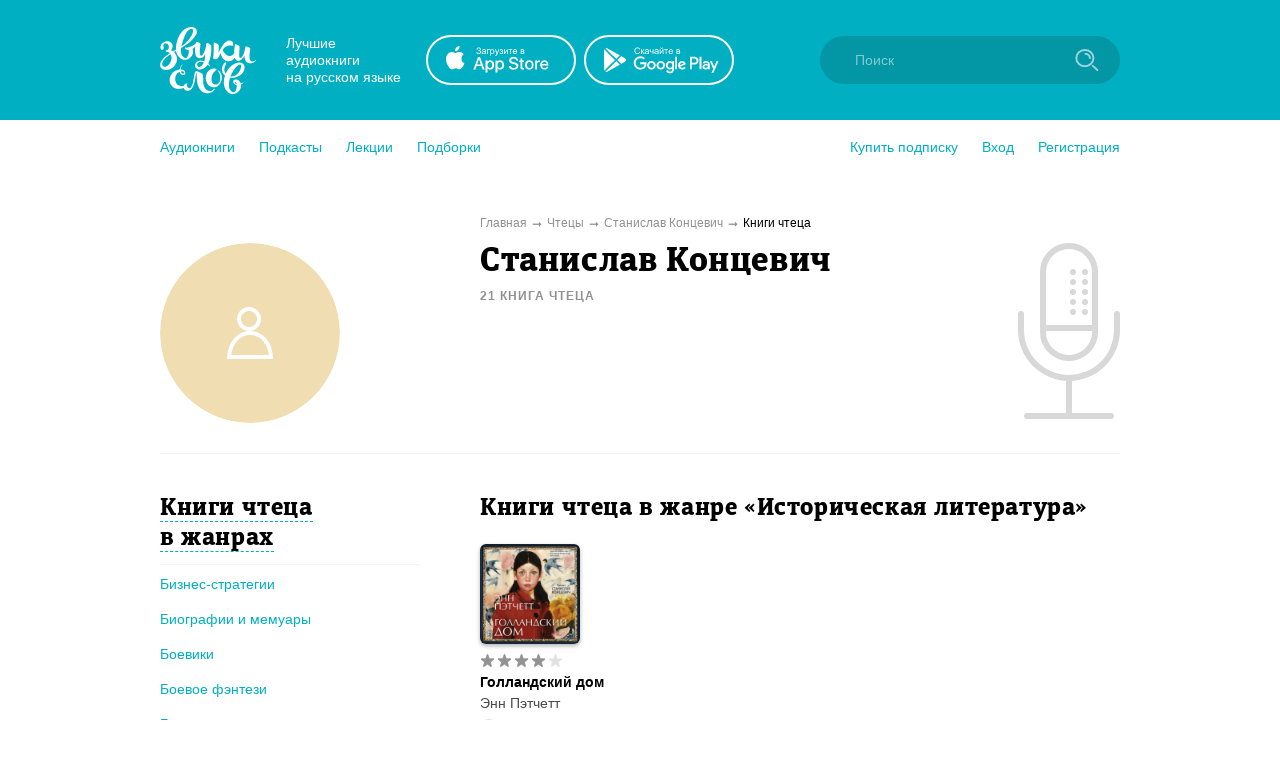

--- FILE ---
content_type: text/html; charset=utf-8
request_url: https://zvukislov.ru/actor/1725-stanislav-kontsevich/books/?genre=1636
body_size: 13123
content:

  <!DOCTYPE html>
  <html lang="en">
  <head>
      <!-- Yandex.Metrika counter -->
   <script type="text/javascript" >
       (function(m,e,t,r,i,k,a){m[i]=m[i]||function(){(m[i].a=m[i].a||[]).push(arguments)};
       m[i].l=1*new Date();k=e.createElement(t),a=e.getElementsByTagName(t)[0],k.async=1,k.src=r,a.parentNode.insertBefore(k,a)})
       (window, document, "script", "https://cdn.jsdelivr.net/npm/yandex-metrica-watch/tag.js", "ym");
    
       ym(51696149, "init", {
            clickmap:true,
            trackLinks:true,
            accurateTrackBounce:true,
            webvisor:true,
            trackHash:true
       });
    </script>
    <noscript><div><img src="https://mc.yandex.ru/watch/51696149" style="position:absolute; left:-9999px;" alt="" /></div></noscript>
    <!-- /Yandex.Metrika counter -->

    <title data-react-helmet="true">Станислав Концевич – лучшие аудиокниги чтеца онлайн. Слушайте популярные аудиокниги на Звуки Слов</title>
    <meta data-react-helmet="true" name="description" content="Слушайте аудиокниги чтеца Станислав Концевич. Более 27 000 аудиокниг и радиоспектаклей онлайн с бесплатной подпиской на 7 дней."/>
    
    <meta charset="utf-8">
    <meta name="viewport" content="width=device-width, maximum-scale=1.0, minimum-scale=1.0">
    
    <link rel="shortcut icon" href="/static/web/images/favicon.ico" type="image/x-icon" class="favicon">
    <link rel="apple-touch-icon" sizes="180x180" href="/static/web/images/apple-touch-icon.png">
    <link rel="icon" type="image/png" sizes="32x32" href="/static/web/images/favicon-32x32.png">
    <link rel="icon" type="image/png" sizes="16x16" href="/static/web/images/favicon-16x16.png">
    <link rel="mask-icon" href="/static/web/images/safari-pinned-tab.svg">
    
    <meta property="og:image" content="/static/web/images/og.png" />
    <link rel="preload" as="font" crossorigin="anonymous" href="/static/web/fonts/Diaria.woff2">
    <link data-chunk="client" rel="preload" as="script" href="/static/public/vendor.32a0e71abb4808a2e027.js">
<link data-chunk="client" rel="preload" as="style" href="/static/public/client_5bd11a8e4510fc614726.css">
<link data-chunk="client" rel="preload" as="script" href="/static/public/client.b75cc4788657329d7f03.js">
<link data-chunk="ArtistBooksPage" rel="preload" as="script" href="/static/public/ArtistBooksPage.5b88eda2066141c881c8.js">
<link data-chunk="Breadcrumb" rel="preload" as="script" href="/static/public/Breadcrumb.eeb6395363fbc6b644cc.js">
<link data-chunk="CatalogContainer" rel="preload" as="script" href="/static/public/CatalogContainer.6f65b36b6a9ff8107be2.js">
<link data-chunk="CatalogAside" rel="preload" as="script" href="/static/public/CatalogAside.3dadf5b36284beef21ee.js">
<link data-chunk="Aside" rel="preload" as="script" href="/static/public/Aside.32285b30488ebd9e15d8.js">
<link data-chunk="ButtonStyled" rel="preload" as="script" href="/static/public/ButtonStyled.be03c59c39b6507231d3.js">
<link data-chunk="GroupWrapper" rel="preload" as="script" href="/static/public/GroupWrapper.aa666ef534548dea36da.js">
<link data-chunk="CatalogAsideH2" rel="preload" as="script" href="/static/public/CatalogAsideH2.da423c0e92ee3e8f7c43.js">
<link data-chunk="CatalogAsideH2FakeLink" rel="preload" as="script" href="/static/public/CatalogAsideH2FakeLink.e4e2801a2f0a54bda953.js">
<link data-chunk="CatalogAsideLinkWrapper" rel="preload" as="script" href="/static/public/CatalogAsideLinkWrapper.e98771ebcaa34794c9ff.js">
<link data-chunk="CatalogLinkStyled" rel="preload" as="script" href="/static/public/CatalogLinkStyled.ca59a0d898b1351eaa56.js">
<link data-chunk="CatalogItems" rel="preload" as="script" href="/static/public/CatalogItems.707954e51639ab9f192b.js">
<link data-chunk="BookComponent" rel="preload" as="script" href="/static/public/BookComponent.c97a6e275dc523492f84.js">
<link data-chunk="LazyImageBundle" rel="preload" as="script" href="/static/public/LazyImageBundle.34af52b7a14491586a10.js">
<link data-chunk="Pagination" rel="preload" as="script" href="/static/public/Pagination.0a6a171985e8eabb405f.js">
<link data-chunk="Notification" rel="preload" as="script" href="/static/public/Notification.0338301e404b0e6cb969.js">
    <link data-chunk="client" rel="stylesheet" href="/static/public/client_5bd11a8e4510fc614726.css">
    <style data-styled="ctgMXK dIqIFk dqCXNr fFleeA hxTGqX dYbHPY jnjIjt cNcFtb bTAqLv bHZzgd gAIVRW yWZOX gOkpks KzmkZ cjwjgb cibCGo fPhSPy cPQYHi imgWrU huonYg etjusn gjUIXM dkVjwo cBpafh ccbsEr lgmomh czPReU iITgfm ejHvcz jAmrkZ dNWTgp rtjcc gluYh hEppaX cxrBId lfrnug gJQVmE jAVadO bTaLKp dDectZ dTDxez kJUSO iSQNLn sxLCX bYXAvn dOdQdL dSsjPi ldeksN jHSkW jxCodh eoqUGc UblQX ditqaE cthERZ jWiXbD hFPUXb jTEnoZ eAUgLa fbhUFY BwcZV fxUzXS bOieHS ifYHRn ipLKAA iLwvon hIORlK fwswMH jvudKn cRYzuV ivIHnC eWVtru cXRLra dZnXuV cizabx gduWJf kMWDSA hXhYML bMPTTp blPpxw" data-styled-version="4.3.1">
/* sc-component-id: sc-bxivhb */
.gOkpks{width:960px;margin:0 auto;display:block;} @media (max-width:960px){.gOkpks{width:100%;}}
/* sc-component-id: sc-ifAKCX */
.lgmomh{width:960px;margin:0 auto;display:block;position:relative;padding-top:30px;padding-bottom:50px;} @media (max-width:960px){.lgmomh{width:100%;}}
/* sc-component-id: sc-jTzLTM */
.sxLCX{-webkit-align-items:center;-webkit-box-align:center;-ms-flex-align:center;align-items:center;-webkit-box-pack:center;-webkit-justify-content:center;-ms-flex-pack:center;justify-content:center;border:none;border-radius:51px;outline:none;box-sizing:border-box;-webkit-text-decoration:none;text-decoration:none;-webkit-transition:0.2s;transition:0.2s;cursor:pointer;line-height:14px;font-size:14px;text-transform:none;font-weight:700;padding:15px;display:-webkit-box;display:-webkit-flex;display:-ms-flexbox;display:flex;width:100%;height:50px;background:transparent;color:#00B0C2;border:2px solid #00B0C2;box-shadow:none;} .sxLCX:hover{background:#00B0C2;color:white;box-shadow:0 10px 20px 0 rgba(3,150,165,0.2);} .sxLCX:active{background:#0396A5;color:white;border-color:#0396A5;} .sxLCX:focus{box-shadow:0 5px 20px 0 rgba(3,150,165,0.8);}
/* sc-component-id: sc-cSHVUG */
.eoqUGc{font-size:24px;line-height:30px;font-weight:400;font-family:Diaria,serif;-webkit-letter-spacing:0.6px;-moz-letter-spacing:0.6px;-ms-letter-spacing:0.6px;letter-spacing:0.6px;color:#000;}
/* sc-component-id: sc-kGXeez */
.gjUIXM{color:#000;-webkit-transition:border 0.2s,color 0.2s;transition:border 0.2s,color 0.2s;display:inline;cursor:pointer;font-size:inherit;text-align:left;-webkit-text-decoration:none;text-decoration:none;border-bottom:1px solid #545454;} .gjUIXM:hover{color:#00B0C2;border-bottom:1px solid #00B0C2;} .gjUIXM:active{color:#545454;border-bottom:1px solid #545454;}.dkVjwo{color:#00B0C2;-webkit-transition:border 0.2s,color 0.2s;transition:border 0.2s,color 0.2s;display:inline;cursor:pointer;font-size:inherit;text-align:left;-webkit-text-decoration:none;text-decoration:none;border-bottom:1px solid transparent;} .dkVjwo:hover{border-bottom:1px solid #00B0C2;} .dkVjwo:active{color:#545454;border-bottom:1px solid #545454;}.cBpafh{color:#fff;-webkit-transition:border 0.2s,color 0.2s;transition:border 0.2s,color 0.2s;display:inline;cursor:pointer;font-size:inherit;text-align:left;-webkit-text-decoration:none;text-decoration:none;} .cBpafh:hover{border-bottom:none;} .cBpafh:active{color:#545454;border-bottom:none;}
/* sc-component-id: sc-iAyFgw */
.dIqIFk{background:#00B0C2;padding:24px;position:relative;} @media (max-width:940px){.dIqIFk{padding:14px 10px;height:100px;}}
/* sc-component-id: sc-hSdWYo */
.dqCXNr{width:960px;margin:0 auto;display:block;display:-webkit-box;display:-webkit-flex;display:-ms-flexbox;display:flex;-webkit-align-items:center;-webkit-box-align:center;-ms-flex-align:center;align-items:center;position:relative;} @media (max-width:960px){.dqCXNr{width:100%;}} @media (max-width:940px){.dqCXNr{-webkit-box-pack:center;-webkit-justify-content:center;-ms-flex-pack:center;justify-content:center;}}
/* sc-component-id: sc-eHgmQL */
.hxTGqX{color:#fff;font-size:14px;line-height:17px;width:120px;margin-left:30px;margin-right:20px;} @media (max-width:940px){.hxTGqX{display:none;}}
/* sc-component-id: sc-cvbbAY */
.dYbHPY{display:-webkit-box;display:-webkit-flex;display:-ms-flexbox;display:flex;} @media (max-width:940px){.dYbHPY{display:none;}}
/* sc-component-id: sc-brqgnP */
.jnjIjt{display:block;width:150px;height:50px;-webkit-transition:0.2s;transition:0.2s;} .jnjIjt:first-child{margin-right:8px;} .jnjIjt:hover{opacity:0.8;} .jnjIjt:active{opacity:0.6;} .jnjIjt img{display:block;}
/* sc-component-id: sc-cMljjf */
.fFleeA{display:block;-webkit-transition:0.2s;transition:0.2s;width:96px;height:72px;} .fFleeA:hover{opacity:0.8;} .fFleeA:active{opacity:0.6;} @media (max-width:940px){.fFleeA{left:0;right:0;margin:0 auto;width:80px;height:60px;top:4px;position:absolute;}.fFleeA:active,.fFleeA:hover{opacity:1;}}
/* sc-component-id: sc-jAaTju */
.cNcFtb{margin-left:auto;position:relative;z-index:2;} @media (max-width:940px){.cNcFtb{width:100%;position:absolute;top:11px;z-index:2;padding:0 10px;width:54px;right:0;}}
/* sc-component-id: sc-csuQGl */
.gAIVRW{width:24px;height:24px;background:url(/static/public/icon-search_67056329.svg) no-repeat center;background-size:contain;position:absolute;right:21px;top:12px;-webkit-transition:opacity 0.2s;transition:opacity 0.2s;z-index:1;opacity:0.6;} @media (max-width:940px){.gAIVRW{opacity:1;}}
/* sc-component-id: sc-Rmtcm */
.bHZzgd{width:300px;border:none;background:#0396A5;font-size:14px;color:white;padding:16px 16px 16px 35px;border-radius:50px;outline:none;position:relative;z-index:1;opacity:1;-webkit-transition:width 0.2s,opacity 0.2s;transition:width 0.2s,opacity 0.2s;} @media (max-width:940px){.bHZzgd{width:100%;right:0;position:absolute;font-size:0;width:54px;opacity:0;padding:0;}} .bHZzgd::-webkit-input-placeholder{color:#81CAD2;} .bHZzgd::-moz-placeholder{color:#81CAD2;} .bHZzgd:-moz-placeholder{color:#81CAD2;} .bHZzgd:-ms-input-placeholder{color:#81CAD2;}
/* sc-component-id: sc-bRBYWo */
.bTAqLv{width:100%;height:100px;position:absolute;background:#00B0C2;top:-25px;-webkit-transition:0.2s;transition:0.2s;left:0;display:none;} @media (max-width:940px){.bTAqLv{display:block;}}
/* sc-component-id: sc-gisBJw */
.hIORlK{background:#00B0C2;} .hIORlK a{border:none;}
/* sc-component-id: sc-kjoXOD */
.fwswMH{width:960px;margin:0 auto;display:block;display:-webkit-box;display:-webkit-flex;display:-ms-flexbox;display:flex;-webkit-align-items:center;-webkit-box-align:center;-ms-flex-align:center;align-items:center;} @media (max-width:960px){.fwswMH{width:100%;}} @media (max-width:940px){.fwswMH{-webkit-flex-direction:column;-ms-flex-direction:column;flex-direction:column;text-align:center;}}
/* sc-component-id: sc-cHGsZl */
.dZnXuV{width:960px;margin:0 auto;display:block;text-align:center;color:white;padding:15px 0;font-size:12px;} @media (max-width:960px){.dZnXuV{width:100%;}}
/* sc-component-id: sc-TOsTZ */
.jvudKn{display:block;-webkit-transition:0.2s;transition:0.2s;width:96px;height:72px;position:static !important;} .jvudKn:hover{opacity:0.8;} .jvudKn:active{opacity:0.6;} @media (max-width:940px){.jvudKn{left:0;right:0;margin:0 auto;width:80px;height:60px;top:4px;position:absolute;}.jvudKn:active,.jvudKn:hover{opacity:1;}}
/* sc-component-id: sc-kgAjT */
.cRYzuV{color:#fff;font-size:14px;line-height:17px;width:120px;margin-left:30px;margin-right:20px;} @media (max-width:940px){.cRYzuV{display:none;}} @media (max-width:940px){.cRYzuV{display:block;margin:0;margin-top:20px;}}
/* sc-component-id: sc-cJSrbW */
.eWVtru{display:block;width:150px;height:50px;-webkit-transition:0.2s;transition:0.2s;} .eWVtru:first-child{margin-right:8px;} .eWVtru:hover{opacity:0.8;} .eWVtru:active{opacity:0.6;} .eWVtru img{display:block;} @media (max-width:940px){.eWVtru{display:block;width:auto;}.eWVtru img{width:130px;}}
/* sc-component-id: sc-ksYbfQ */
.ivIHnC{display:-webkit-box;display:-webkit-flex;display:-ms-flexbox;display:flex;} @media (max-width:940px){.ivIHnC{display:none;}} @media (max-width:940px){.ivIHnC{display:-webkit-box;display:-webkit-flex;display:-ms-flexbox;display:flex;margin-top:20px;}}
/* sc-component-id: sc-hmzhuo */
.cXRLra{margin-left:40px;} .cXRLra a{display:block;color:white;-webkit-transition:0.2s;transition:0.2s;} .cXRLra a:hover{opacity:0.8;} .cXRLra a:active{opacity:0.6;} .cXRLra a{display:block;-webkit-flex-shrink:0;-ms-flex-negative:0;flex-shrink:0;} @media (max-width:940px){.cXRLra{margin:0;margin-top:20px;}.cXRLra a{text-align:center;}}
/* sc-component-id: sc-frDJqD */
.ctgMXK{height:auto;min-height:100%;position:relative;background:#fff;color:#000;} .ctgMXK:after{content:"";display:block;height:145px;}
/* sc-component-id: sc-kvZOFW */
.iLwvon{position:relative;padding-top:24px;margin-top:-145px;min-height:145px;}
/* sc-component-id: sc-jbKcbu */
.yWZOX{display:-webkit-box;display:-webkit-flex;display:-ms-flexbox;display:flex;-webkit-align-items:center;-webkit-box-align:center;-ms-flex-align:center;align-items:center;background:#fff;height:54px;} @media (max-width:940px){.yWZOX{position:absolute;top:22px;left:27px;background:transparent;}}
/* sc-component-id: sc-jqCOkK */
.huonYg{margin-right:24px;font-size:14px;-webkit-transition:0.2s;transition:0.2s;cursor:pointer;position:relative;color:#00B0C2;} .huonYg a{display:block;color:inherit;-webkit-text-decoration:none;text-decoration:none;width:100%;border:none !important;} .huonYg:hover,.huonYg a:hover{color:#545454;} .huonYg:active{opacity:0.7;} .huonYg:last-child{margin:0;}.etjusn{margin-right:24px;font-size:14px;-webkit-transition:0.2s;transition:0.2s;cursor:pointer;position:relative;color:#00B0C2;border-top:1px solid #d2d2d2;padding-top:20px;} .etjusn a{display:block;color:inherit;-webkit-text-decoration:none;text-decoration:none;width:100%;border:none !important;} .etjusn:hover,.etjusn a:hover{color:#545454;} .etjusn:active{opacity:0.7;} .etjusn:last-child{margin:0;}
/* sc-component-id: sc-fYxtnH */
.ccbsEr{display:none;} @media (max-width:940px){.ccbsEr{display:block;}}
/* sc-component-id: sc-tilXH */
.fPhSPy{display:block;} @media (max-width:940px){.fPhSPy{display:none;}}
/* sc-component-id: sc-hEsumM */
.imgWrU{display:-webkit-box;display:-webkit-flex;display:-ms-flexbox;display:flex;}
/* sc-component-id: sc-ktHwxA */
.cPQYHi{display:-webkit-box;display:-webkit-flex;display:-ms-flexbox;display:flex;-webkit-align-items:center;-webkit-box-align:center;-ms-flex-align:center;align-items:center;-webkit-box-pack:justify;-webkit-justify-content:space-between;-ms-flex-pack:justify;justify-content:space-between;} @media (max-width:940px){.cPQYHi{display:none;-webkit-user-select:none;-moz-user-select:none;-ms-user-select:none;user-select:none;}}
/* sc-component-id: sc-cIShpX */
.cjwjgb{position:relative;}
/* sc-component-id: sc-kafWEX */
.cibCGo{width:24px;height:24px;display:none;cursor:pointer;-webkit-transition:0.2s;transition:0.2s;} @media (max-width:940px){.cibCGo{display:block;}}
/* sc-component-id: sc-jwKygS */
.kMWDSA{margin-left:10px;margin-right:10px;}
/* sc-component-id: sc-btzYZH */
.hXhYML{margin-right:10px;height:35px;}
/* sc-component-id: sc-lhVmIH */
.bMPTTp{margin-right:10px;}
/* sc-component-id: sc-bYSBpT */
.blPpxw{display:inline-block;margin-left:5px;font-weight:700;color:#3a3a3a;} .blPpxw span{color:#a0cc4e;}
/* sc-component-id: sc-elJkPf */
.cizabx{text-align:center;background:#F4F4F4;display:-webkit-box;display:-webkit-flex;display:-ms-flexbox;display:flex;-webkit-align-items:center;-webkit-box-align:center;-ms-flex-align:center;align-items:center;-webkit-box-pack:center;-webkit-justify-content:center;-ms-flex-pack:center;justify-content:center;padding:10px;} @media (max-width:940px){.cizabx{display:block;}}
/* sc-component-id: sc-jtRfpW */
.gduWJf{display:-webkit-box;display:-webkit-flex;display:-ms-flexbox;display:flex;-webkit-align-items:center;-webkit-box-align:center;-ms-flex-align:center;align-items:center;-webkit-box-pack:center;-webkit-justify-content:center;-ms-flex-pack:center;justify-content:center;}
/* sc-component-id: sc-eXEjpC */
.iITgfm{width:300px;min-width:300px;margin-right:20px;} @media (max-width:940px){.iITgfm{width:100%;}}
/* sc-component-id: sc-ibxdXY */
.ejHvcz{width:640px;} @media (max-width:940px){.ejHvcz{width:100%;}}
/* sc-component-id: sc-RefOD */
.hEppaX{display:-webkit-box;display:-webkit-flex;display:-ms-flexbox;display:flex;-webkit-align-items:center;-webkit-box-align:center;-ms-flex-align:center;align-items:center;-webkit-box-pack:center;-webkit-justify-content:center;-ms-flex-pack:center;justify-content:center;width:180px;height:180px;overflow:hidden;border-radius:100%;} @media (max-width:940px){.hEppaX{width:90px;height:90px;}}
/* sc-component-id: sc-iQKALj */
.cxrBId{width:100%;}
/* sc-component-id: sc-bwCtUz */
.dDectZ{position:absolute;top:0;right:0;} @media (max-width:940px){.dDectZ img{height:90px;}}
/* sc-component-id: sc-hrWEMg */
.rtjcc{width:960px;margin:0 auto;display:block;display:-webkit-box;display:-webkit-flex;display:-ms-flexbox;display:flex;border-bottom:1px solid #F4F4F4;padding-bottom:30px;} @media (max-width:960px){.rtjcc{width:100%;}} @media (max-width:940px){.rtjcc{display:block;}} @media (max-width:940px){.rtjcc{display:-webkit-box;display:-webkit-flex;display:-ms-flexbox;display:flex;padding-left:15px;padding-right:15px;}}
/* sc-component-id: sc-eTuwsz */
.jAVadO{display:inline-block;margin-top:5px;font-size:12px;text-transform:uppercase;color:#929292;font-weight:700;-webkit-letter-spacing:1px;-moz-letter-spacing:1px;-ms-letter-spacing:1px;letter-spacing:1px;} @media (max-width:940px){.jAVadO{font-size:10px;margin-top:0;}}
/* sc-component-id: sc-gwVKww */
.gluYh{width:300px;min-width:300px;margin-right:20px;} @media (max-width:940px){.gluYh{width:100%;}} @media (max-width:940px){.gluYh{min-width:90px;max-width:90px;}}
/* sc-component-id: sc-hXRMBi */
.lfrnug{width:640px;position:relative;padding-right:120px;} @media (max-width:940px){.lfrnug{width:100%;}} @media (max-width:940px){.lfrnug{padding-right:40px;}}
/* sc-component-id: sc-epnACN */
.gJQVmE{font-size:34px;line-height:39px;font-weight:400;font-family:Diaria,serif;-webkit-letter-spacing:0.6px;-moz-letter-spacing:0.6px;-ms-letter-spacing:0.6px;letter-spacing:0.6px;color:#000;} @media (max-width:910px){.gJQVmE{font-size:20px;line-height:25px;}} @media (max-width:940px){.gJQVmE{font-size:15px;line-height:20px;}}
/* sc-component-id: sc-iQNlJl */
.bTaLKp{margin-top:8px;font-size:14px;line-height:1.5;} .bTaLKp a{color:#00B0C2;}
/* sc-component-id: sc-bMVAic */
.czPReU{width:960px;margin:0 auto;display:block;display:-webkit-box;display:-webkit-flex;display:-ms-flexbox;display:flex;margin-top:10px;margin-bottom:10px;font-size:12px;color:#000;} @media (max-width:960px){.czPReU{width:100%;}} @media (max-width:940px){.czPReU{display:block;}} @media (max-width:940px){.czPReU{display:none;}}
/* sc-component-id: sc-bAeIUo */
.dNWTgp:after{content:"➞";color:#929292;position:relative;margin:0 5px;top:1px;}
/* sc-component-id: sc-iujRgT */
.jAmrkZ{color:#929292;-webkit-transition:0.2s;transition:0.2s;} .jAmrkZ:hover{opacity:0.8;}
/* sc-component-id: sc-GMQeP */
.dTDxez{display:-webkit-box;display:-webkit-flex;display:-ms-flexbox;display:flex;margin-top:40px;} @media (max-width:940px){.dTDxez{display:block;margin-top:16px;}}
/* sc-component-id: sc-exAgwC */
.kJUSO{display:block;min-width:320px;padding-right:60px;} @media (max-width:940px){.kJUSO{margin-bottom:20px;padding:0 15px 0 15px;}}
/* sc-component-id: sc-cQFLBn */
.iSQNLn{display:none;max-width:320px;margin:0 auto;margin-bottom:10px;} @media (max-width:940px){.iSQNLn{display:block;max-width:500px;}}
/* sc-component-id: sc-gojNiO */
.bYXAvn{margin-bottom:30px;} @media (max-width:940px){.bYXAvn{display:none;}}
/* sc-component-id: sc-daURTG */
.dOdQdL{padding-bottom:10px;padding-right:20px;margin-top:30px;margin-bottom:10px;border-bottom:1px solid #F4F4F4;} .dOdQdL:first-child{margin-top:0;}
/* sc-component-id: sc-bXGyLb */
.dSsjPi{font-size:24px;line-height:30px;font-weight:400;font-family:Diaria,serif;-webkit-letter-spacing:0.6px;-moz-letter-spacing:0.6px;-ms-letter-spacing:0.6px;letter-spacing:0.6px;color:#000;display:inline;border-bottom:1px dashed #00B0C2;cursor:pointer;-webkit-transition:0.2s;transition:0.2s;} .dSsjPi:hover{color:#00B0C2;border-bottom-color:transparent;}
/* sc-component-id: sc-lkqHmb */
.ldeksN{margin-bottom:17px;margin-right:15px;line-height:1.3;}
/* sc-component-id: sc-eLExRp */
.jHSkW{display:inline;}
/* sc-component-id: sc-cbkKFq */
.jxCodh{display:block;width:640px;min-width:640px;} @media (max-width:940px){.jxCodh{width:100%;min-width:100%;}.jxCodh .sc-cSHVUG,.jxCodh .sc-kAzzGY{max-width:500px;margin:0 auto;}@media (max-width:525px){.jxCodh .sc-cSHVUG,.jxCodh .sc-kAzzGY{padding:0 15px;}}.jxCodh .sc-cSHVUG{font-size:20px;}}
/* sc-component-id: sc-emmjRN */
.fbhUFY{display:-webkit-box;display:-webkit-flex;display:-ms-flexbox;display:flex;margin-right:0;}
/* sc-component-id: sc-cpmLhU */
.BwcZV{display:-webkit-box;display:-webkit-flex;display:-ms-flexbox;display:flex;position:absolute;top:0;pointer-events:none;}
/* sc-component-id: sc-bnXvFD */
.eAUgLa{display:-webkit-inline-box;display:-webkit-inline-flex;display:-ms-inline-flexbox;display:inline-flex;position:relative;-webkit-align-items:center;-webkit-box-align:center;-ms-flex-align:center;align-items:center;margin-bottom:5px;-webkit-transition:0.2s;transition:0.2s;opacity:1;cursor:default;} .eAUgLa svg{display:block;-webkit-flex-shrink:0;-ms-flex-negative:0;flex-shrink:0;width:15px;height:15px;} .eAUgLa .star-wrapper:not(:last-child){margin-right:2px;} @media (max-width:940px){.eAUgLa{margin-bottom:0;}}
/* sc-component-id: sc-gFaPwZ */
.ditqaE{display:block;width:130px;} @media (max-width:940px){.ditqaE{width:100%;max-width:500px;display:-webkit-box;display:-webkit-flex;display:-ms-flexbox;display:flex;}}
/* sc-component-id: sc-fhYwyz */
.fxUzXS{display:block;font-size:14px;line-height:19px;font-weight:700;-webkit-text-decoration:none;text-decoration:none;-webkit-hyphens:auto;-moz-hyphens:auto;-ms-hyphens:auto;hyphens:auto;color:#000;-webkit-transition:0.2s;transition:0.2s;margin-bottom:2px;overflow:hidden;display:-webkit-box;-webkit-line-clamp:3;-webkit-box-orient:vertical;} @media (max-width:940px){.fxUzXS{-webkit-line-clamp:2;}} .fxUzXS:hover{color:#545454;}
/* sc-component-id: sc-jzgbtB */
.ifYHRn{font-size:11px;opacity:0.7;color:#929292;display:-webkit-box;display:-webkit-flex;display:-ms-flexbox;display:flex;-webkit-align-items:center;-webkit-box-align:center;-ms-flex-align:center;align-items:center;margin-top:5px;white-space:nowrap;} .ifYHRn img{display:block;width:18px;min-width:18px;margin-right:5px;}
/* sc-component-id: sc-gJWqzi */
.bOieHS{display:block;font-size:14px;line-height:19px;font-weight:500;-webkit-text-decoration:none;text-decoration:none;color:#4a4a4a;-webkit-transition:0.2s;transition:0.2s;margin-bottom:6px;} .bOieHS:hover{color:black;}
/* sc-component-id: sc-rBLzX */
.jTEnoZ{display:-webkit-box;display:-webkit-flex;display:-ms-flexbox;display:flex;}
/* sc-component-id: sc-bMvGRv */
@media (max-width:940px){.hFPUXb{display:-webkit-box;display:-webkit-flex;display:-ms-flexbox;display:flex;-webkit-flex-direction:column;-ms-flex-direction:column;flex-direction:column;}.hFPUXb .sc-fhYwyz{-webkit-order:1;-ms-flex-order:1;order:1;margin-bottom:0px;}.hFPUXb .sc-gJWqzi{-webkit-order:2;-ms-flex-order:2;order:2;margin-bottom:4px;}.hFPUXb .sc-rBLzX{margin-top:0;-webkit-order:3;-ms-flex-order:3;order:3;}.hFPUXb .sc-jzgbtB{margin-top:5px;-webkit-order:4;-ms-flex-order:4;order:4;}}
/* sc-component-id: sc-CtfFt */
.jWiXbD{display:inline-block;-webkit-transition:0.2s;transition:0.2s;border-radius:6px;} .jWiXbD:hover{opacity:0.8;}
/* sc-component-id: sc-laTMn */
.UblQX{display:-webkit-box;display:-webkit-flex;display:-ms-flexbox;display:flex;-webkit-flex-wrap:wrap;-ms-flex-wrap:wrap;flex-wrap:wrap;} .UblQX:not(:first-child){margin-top:20px;} @media (max-width:940px){.UblQX:not(:first-child){margin-top:0;}} .UblQX .sc-cMhqgX{margin-right:20px;margin-bottom:20px;} @media (max-width:940px){.UblQX .sc-cMhqgX{width:100%;margin-right:0;}} @media (max-width:400px){.UblQX{-webkit-flex-wrap:nowrap;-ms-flex-wrap:nowrap;flex-wrap:nowrap;-webkit-flex-direction:column;-ms-flex-direction:column;flex-direction:column;-webkit-align-items:center;-webkit-box-align:center;-ms-flex-align:center;align-items:center;}} @media (max-width:940px){.UblQX{padding:15px;-webkit-box-pack:center;-webkit-justify-content:center;-ms-flex-pack:center;justify-content:center;}}
/* sc-component-id: sc-hGoxap */
.cthERZ{display:block;margin-bottom:9px;width:100px;height:100px;border-radius:6px;box-shadow:0 2px 4px 0 rgba(0,0,0,0.3);} @media (max-width:940px){.cthERZ{margin-bottom:0;margin-right:10px;}} .cthERZ.current{position:relative;display:block;} .cthERZ.current:after{border-radius:6px;content:"";display:block;width:100px;height:100px;position:absolute;left:0;top:0;background:rgba(3,150,165,0.6);}
/* sc-component-id: sc-fjmCvl */
.ipLKAA{position:relative;top:-1px;}</style>
  </head>
  <body>
    <div id="app" class="root"><div id="content-base" class="sc-frDJqD ctgMXK"><div id="header" class="sc-iAyFgw dIqIFk"><div class="sc-bxivhb sc-hSdWYo dqCXNr"><a href="/"><img src="/static/public/logo-white_e11cc2df.svg" alt="" class="sc-cMljjf fFleeA"/></a><div class="sc-eHgmQL hxTGqX">Лучшие аудиокниги <br/>на русском языке</div><div class="sc-cvbbAY dYbHPY"><a href="https://redirect.appmetrica.yandex.com/serve/1178279501214330830?site_id=header" target="_blank" class="sc-brqgnP jnjIjt"><img src="/static/public/appstote-white_11c5875d.svg" alt=""/></a><a href="https://redirect.appmetrica.yandex.com/serve/457703511442876946?site_id=header" target="_blank" class="sc-brqgnP jnjIjt"><img src="/static/public/playmarket-white_6f983eba.svg" alt=""/></a></div><div class="sc-jAaTju cNcFtb"><div class="sc-bRBYWo bTAqLv"></div><input class="jest-input sc-Rmtcm bHZzgd" value="" placeholder="Поиск"/><div class="sc-csuQGl gAIVRW"></div></div></div></div><div id="menu" class="sc-jbKcbu yWZOX"><div class="sc-bxivhb gOkpks"><div class="sc-dNLxif KzmkZ"><div class="sc-cIShpX cjwjgb"><svg width="24" height="24" viewBox="0 0 24 24" class="sc-kafWEX cibCGo"><rect x="5" y="17" width="14" height="2" rx="1" fill="white"></rect><rect x="5" y="11" width="14" height="2" rx="1" fill="white"></rect><rect x="5" y="5" width="14" height="2" rx="1" fill="white"></rect></svg><div class="sc-tilXH fPhSPy"><div class="sc-ktHwxA cPQYHi"><div class="sc-hEsumM imgWrU"><div role="button" class="sc-jqCOkK huonYg"><a class="sc-kGXeez gjUIXM" href="/catalog/" variation="default">Аудиокниги</a></div><div role="button" class="sc-jqCOkK huonYg"><a class="sc-kGXeez gjUIXM" href="/series/?type=podcast" variation="default">Подкасты</a></div><div role="button" class="sc-jqCOkK huonYg"><a class="sc-kGXeez gjUIXM" href="/series/?type=lecture" variation="default">Лекции</a></div><div role="button" class="sc-jqCOkK huonYg"><a class="sc-kGXeez gjUIXM" href="/booksets/" variation="default">Подборки</a></div></div><div class="sc-hEsumM imgWrU"><div role="button" class="sc-jqCOkK huonYg"><a class="sc-kGXeez gjUIXM" href="/subscription/" variation="default">Купить подписку</a></div><div role="button" class="jest-menu-login sc-jqCOkK huonYg">Вход</div><div role="button" class="jest-menu-registration sc-jqCOkK huonYg">Регистрация</div></div></div></div><div class="sc-fYxtnH ccbsEr"><div class="sc-ktHwxA cPQYHi"><div role="button" class="sc-jqCOkK huonYg"><a class="sc-kGXeez gjUIXM" href="/subscription/" variation="default">Купить подписку</a></div><div role="button" class="sc-jqCOkK huonYg">Вход</div><div role="button" class="sc-jqCOkK huonYg">Регистрация</div><div role="button" class="sc-jqCOkK etjusn"><a class="sc-kGXeez gjUIXM" href="/catalog/" variation="default">Аудиокниги</a></div><div role="button" class="sc-jqCOkK huonYg"><a class="sc-kGXeez gjUIXM" href="/series/?type=podcast" variation="default">Подкасты</a></div><div role="button" class="sc-jqCOkK huonYg"><a class="sc-kGXeez gjUIXM" href="/series/?type=lecture" variation="default">Лекции</a></div><div role="button" class="sc-jqCOkK huonYg"><a class="sc-kGXeez gjUIXM" href="/booksets/" variation="default">Подборки</a></div></div></div></div></div></div></div><div class="sc-bxivhb sc-ifAKCX lgmomh"><div class="sc-bxivhb sc-esjQYD sc-bMVAic czPReU"><div class="sc-eXEjpC iITgfm"></div><div itemscope="" itemType="http://schema.org/BreadcrumbList" class="sc-ibxdXY ejHvcz"><span itemProp="itemListElement" itemscope="" itemType="http://schema.org/ListItem"><a itemProp="item" class="sc-iujRgT jAmrkZ" href="/"><span itemProp="name">Главная</span></a><span class="sc-bAeIUo dNWTgp"></span><meta itemProp="position" content="1"/></span><span itemProp="itemListElement" itemscope="" itemType="http://schema.org/ListItem"><a itemProp="item" class="sc-iujRgT jAmrkZ" href="/actor/"><span itemProp="name">Чтецы</span></a><span class="sc-bAeIUo dNWTgp"></span><meta itemProp="position" content="2"/></span><span itemProp="itemListElement" itemscope="" itemType="http://schema.org/ListItem"><a itemProp="item" class="sc-iujRgT jAmrkZ" href="/actor/1725-stanislav-kontsevich"><span itemProp="name">Станислав Концевич</span></a><span class="sc-bAeIUo dNWTgp"></span><meta itemProp="position" content="3"/></span><span>Книги чтеца</span></div></div><div itemscope="" itemType="http://schema.org/Person" class="sc-bxivhb sc-esjQYD sc-hrWEMg rtjcc"><div class="sc-eXEjpC sc-gwVKww gluYh"><div class="sc-RefOD hEppaX"><img src="https://zvukislov.ru/storage/public/null/default_author_avatar.png" itemProp="image" class="sc-iQKALj cxrBId"/></div></div><div class="sc-ibxdXY sc-hXRMBi lfrnug"><h1 itemProp="name" class="sc-jzJRlG sc-epnACN gJQVmE">Станислав Концевич</h1><span style="display:none" itemProp="disambiguatingDescription">actor</span><h2 class="sc-eTuwsz jAVadO">21<!-- --> <!-- -->книга<!-- --> <!-- -->чтеца</h2><div class="sc-iQNlJl bTaLKp"></div><div class="sc-bwCtUz dDectZ"><img src="/static/public/icon-microphone_e379a127.svg" alt=""/></div></div></div><div class="sc-GMQeP dTDxez"><div class="sc-exAgwC kJUSO"><button class="sc-cQFLBn iSQNLn sc-jTzLTM sxLCX">Книги чтеца в жанрах</button><div class="sc-gojNiO bYXAvn"><div class="sc-daURTG dOdQdL"><h2 class="sc-cSHVUG sc-bXGyLb dSsjPi">Книги чтеца в жанрах</h2></div><div class="sc-lkqHmb ldeksN"><a class="sc-eLExRp jHSkW sc-kGXeez dkVjwo" href="/actor/1725-stanislav-kontsevich/books/?genre=893" variation="irisBlue">Бизнес-стратегии</a></div><div class="sc-lkqHmb ldeksN"><a class="sc-eLExRp jHSkW sc-kGXeez dkVjwo" href="/actor/1725-stanislav-kontsevich/books/?genre=1572" variation="irisBlue">Биографии и мемуары</a></div><div class="sc-lkqHmb ldeksN"><a class="sc-eLExRp jHSkW sc-kGXeez dkVjwo" href="/actor/1725-stanislav-kontsevich/books/?genre=947" variation="irisBlue">Боевики</a></div><div class="sc-lkqHmb ldeksN"><a class="sc-eLExRp jHSkW sc-kGXeez dkVjwo" href="/actor/1725-stanislav-kontsevich/books/?genre=1652" variation="irisBlue">Боевое фэнтези</a></div><div class="sc-lkqHmb ldeksN"><a class="sc-eLExRp jHSkW sc-kGXeez dkVjwo" href="/actor/1725-stanislav-kontsevich/books/?genre=15647" variation="irisBlue">Будущее и технологии</a></div><div class="sc-lkqHmb ldeksN"><a class="sc-eLExRp jHSkW sc-kGXeez dkVjwo" href="/actor/1725-stanislav-kontsevich/books/?genre=963" variation="irisBlue">Детская познавательная и развивающая литература</a></div><div class="sc-lkqHmb ldeksN"><a class="sc-eLExRp jHSkW sc-kGXeez dkVjwo" href="/actor/1725-stanislav-kontsevich/books/?genre=965" variation="irisBlue">Детская фантастика</a></div><div class="sc-lkqHmb ldeksN"><a class="sc-eLExRp jHSkW sc-kGXeez dkVjwo" href="/actor/1725-stanislav-kontsevich/books/?genre=1565" variation="irisBlue">Драматургия</a></div><div class="sc-lkqHmb ldeksN"><a class="sc-eLExRp jHSkW sc-kGXeez dkVjwo" href="/actor/1725-stanislav-kontsevich/books/?genre=844" variation="irisBlue">Зарубежная деловая литература</a></div><div class="sc-lkqHmb ldeksN"><a class="sc-eLExRp jHSkW sc-kGXeez dkVjwo" href="/actor/1725-stanislav-kontsevich/books/?genre=1218" variation="irisBlue">Зарубежная образовательная литература</a></div><div class="sc-lkqHmb ldeksN"><a class="sc-eLExRp jHSkW sc-kGXeez dkVjwo active" aria-current="page" href="/actor/1725-stanislav-kontsevich/books/" variation="irisBlue">Все</a></div></div></div><div class="sc-cbkKFq jxCodh"><h2 class="sc-cSHVUG eoqUGc">Книги чтеца в жанре «Историческая литература»</h2><div class="sc-iuJeZd sc-laTMn UblQX"><div class="sc-cMhqgX jest-book-item sc-gFaPwZ ditqaE"><a adaptive="true" class="jest-cover-link   sc-hGoxap cthERZ" href="/books/175966-gollandskii-dom/"><span class=" lazy-load-image-background opacity" style="background-image:url( );background-size:100% 100%;color:transparent;display:inline-block;height:100px;width:100px"><span class="jest-cover sc-CtfFt jWiXbD" style="display:inline-block;height:100px;width:100px"></span></span></a><div class="sc-bMvGRv hFPUXb"><div class="sc-rBLzX jTEnoZ"><div class="sc-bnXvFD eAUgLa"><div class="sc-emmjRN fbhUFY"><div class="star-wrapper"><svg width="22" height="22" viewBox="0 0 22 22" fill="none" xmlns="http://www.w3.org/2000/svg"><path d="M13.5517 8.18543L13.6715 8.52292H14.0264H19.9946C20.4836 8.52292 20.6865 9.1554 20.2906 9.44529L15.4599 12.9825L15.182 13.186L15.2672 13.5217L16.7483 19.3601C16.8648 19.8193 16.3522 20.1764 15.9688 19.903L11.2908 16.5668L11.0087 16.3655L10.7208 16.5587L5.72386 19.9128C5.32907 20.1778 4.82329 19.7962 4.96263 19.3384L6.72624 13.5451L6.83237 13.1966L6.54011 12.9825L1.70938 9.44529C1.31347 9.1554 1.51644 8.52292 2.00537 8.52292H7.97354H8.32844L8.44829 8.18543L10.5252 2.33751C10.685 1.8875 11.3149 1.8875 11.4747 2.33751L13.5517 8.18543Z" fill="#E2E2E2" stroke="#E2E2E2"></path></svg></div><div class="star-wrapper"><svg width="22" height="22" viewBox="0 0 22 22" fill="none" xmlns="http://www.w3.org/2000/svg"><path d="M13.5517 8.18543L13.6715 8.52292H14.0264H19.9946C20.4836 8.52292 20.6865 9.1554 20.2906 9.44529L15.4599 12.9825L15.182 13.186L15.2672 13.5217L16.7483 19.3601C16.8648 19.8193 16.3522 20.1764 15.9688 19.903L11.2908 16.5668L11.0087 16.3655L10.7208 16.5587L5.72386 19.9128C5.32907 20.1778 4.82329 19.7962 4.96263 19.3384L6.72624 13.5451L6.83237 13.1966L6.54011 12.9825L1.70938 9.44529C1.31347 9.1554 1.51644 8.52292 2.00537 8.52292H7.97354H8.32844L8.44829 8.18543L10.5252 2.33751C10.685 1.8875 11.3149 1.8875 11.4747 2.33751L13.5517 8.18543Z" fill="#E2E2E2" stroke="#E2E2E2"></path></svg></div><div class="star-wrapper"><svg width="22" height="22" viewBox="0 0 22 22" fill="none" xmlns="http://www.w3.org/2000/svg"><path d="M13.5517 8.18543L13.6715 8.52292H14.0264H19.9946C20.4836 8.52292 20.6865 9.1554 20.2906 9.44529L15.4599 12.9825L15.182 13.186L15.2672 13.5217L16.7483 19.3601C16.8648 19.8193 16.3522 20.1764 15.9688 19.903L11.2908 16.5668L11.0087 16.3655L10.7208 16.5587L5.72386 19.9128C5.32907 20.1778 4.82329 19.7962 4.96263 19.3384L6.72624 13.5451L6.83237 13.1966L6.54011 12.9825L1.70938 9.44529C1.31347 9.1554 1.51644 8.52292 2.00537 8.52292H7.97354H8.32844L8.44829 8.18543L10.5252 2.33751C10.685 1.8875 11.3149 1.8875 11.4747 2.33751L13.5517 8.18543Z" fill="#E2E2E2" stroke="#E2E2E2"></path></svg></div><div class="star-wrapper"><svg width="22" height="22" viewBox="0 0 22 22" fill="none" xmlns="http://www.w3.org/2000/svg"><path d="M13.5517 8.18543L13.6715 8.52292H14.0264H19.9946C20.4836 8.52292 20.6865 9.1554 20.2906 9.44529L15.4599 12.9825L15.182 13.186L15.2672 13.5217L16.7483 19.3601C16.8648 19.8193 16.3522 20.1764 15.9688 19.903L11.2908 16.5668L11.0087 16.3655L10.7208 16.5587L5.72386 19.9128C5.32907 20.1778 4.82329 19.7962 4.96263 19.3384L6.72624 13.5451L6.83237 13.1966L6.54011 12.9825L1.70938 9.44529C1.31347 9.1554 1.51644 8.52292 2.00537 8.52292H7.97354H8.32844L8.44829 8.18543L10.5252 2.33751C10.685 1.8875 11.3149 1.8875 11.4747 2.33751L13.5517 8.18543Z" fill="#E2E2E2" stroke="#E2E2E2"></path></svg></div><div class="star-wrapper"><svg width="22" height="22" viewBox="0 0 22 22" fill="none" xmlns="http://www.w3.org/2000/svg"><path d="M13.5517 8.18543L13.6715 8.52292H14.0264H19.9946C20.4836 8.52292 20.6865 9.1554 20.2906 9.44529L15.4599 12.9825L15.182 13.186L15.2672 13.5217L16.7483 19.3601C16.8648 19.8193 16.3522 20.1764 15.9688 19.903L11.2908 16.5668L11.0087 16.3655L10.7208 16.5587L5.72386 19.9128C5.32907 20.1778 4.82329 19.7962 4.96263 19.3384L6.72624 13.5451L6.83237 13.1966L6.54011 12.9825L1.70938 9.44529C1.31347 9.1554 1.51644 8.52292 2.00537 8.52292H7.97354H8.32844L8.44829 8.18543L10.5252 2.33751C10.685 1.8875 11.3149 1.8875 11.4747 2.33751L13.5517 8.18543Z" fill="#E2E2E2" stroke="#E2E2E2"></path></svg></div></div><div class="sc-cpmLhU BwcZV"><div class="jest-book-rating star-wrapper "><svg width="22" height="22" viewBox="0 0 22 22" fill="none" xmlns="http://www.w3.org/2000/svg"><path d="M13.5517 8.18543L13.6715 8.52292H14.0264H19.9946C20.4836 8.52292 20.6865 9.1554 20.2906 9.44529L15.4599 12.9825L15.182 13.186L15.2672 13.5217L16.7483 19.3601C16.8648 19.8193 16.3522 20.1764 15.9688 19.903L11.2908 16.5668L11.0087 16.3655L10.7208 16.5587L5.72386 19.9128C5.32907 20.1778 4.82329 19.7962 4.96263 19.3384L6.72624 13.5451L6.83237 13.1966L6.54011 12.9825L1.70938 9.44529C1.31347 9.1554 1.51644 8.52292 2.00537 8.52292H7.97354H8.32844L8.44829 8.18543L10.5252 2.33751C10.685 1.8875 11.3149 1.8875 11.4747 2.33751L13.5517 8.18543Z" fill="#929292" stroke="#929292"></path></svg></div><div class="jest-book-rating star-wrapper "><svg width="22" height="22" viewBox="0 0 22 22" fill="none" xmlns="http://www.w3.org/2000/svg"><path d="M13.5517 8.18543L13.6715 8.52292H14.0264H19.9946C20.4836 8.52292 20.6865 9.1554 20.2906 9.44529L15.4599 12.9825L15.182 13.186L15.2672 13.5217L16.7483 19.3601C16.8648 19.8193 16.3522 20.1764 15.9688 19.903L11.2908 16.5668L11.0087 16.3655L10.7208 16.5587L5.72386 19.9128C5.32907 20.1778 4.82329 19.7962 4.96263 19.3384L6.72624 13.5451L6.83237 13.1966L6.54011 12.9825L1.70938 9.44529C1.31347 9.1554 1.51644 8.52292 2.00537 8.52292H7.97354H8.32844L8.44829 8.18543L10.5252 2.33751C10.685 1.8875 11.3149 1.8875 11.4747 2.33751L13.5517 8.18543Z" fill="#929292" stroke="#929292"></path></svg></div><div class="jest-book-rating star-wrapper "><svg width="22" height="22" viewBox="0 0 22 22" fill="none" xmlns="http://www.w3.org/2000/svg"><path d="M13.5517 8.18543L13.6715 8.52292H14.0264H19.9946C20.4836 8.52292 20.6865 9.1554 20.2906 9.44529L15.4599 12.9825L15.182 13.186L15.2672 13.5217L16.7483 19.3601C16.8648 19.8193 16.3522 20.1764 15.9688 19.903L11.2908 16.5668L11.0087 16.3655L10.7208 16.5587L5.72386 19.9128C5.32907 20.1778 4.82329 19.7962 4.96263 19.3384L6.72624 13.5451L6.83237 13.1966L6.54011 12.9825L1.70938 9.44529C1.31347 9.1554 1.51644 8.52292 2.00537 8.52292H7.97354H8.32844L8.44829 8.18543L10.5252 2.33751C10.685 1.8875 11.3149 1.8875 11.4747 2.33751L13.5517 8.18543Z" fill="#929292" stroke="#929292"></path></svg></div><div class="jest-book-rating star-wrapper "><svg width="22" height="22" viewBox="0 0 22 22" fill="none" xmlns="http://www.w3.org/2000/svg"><path d="M13.5517 8.18543L13.6715 8.52292H14.0264H19.9946C20.4836 8.52292 20.6865 9.1554 20.2906 9.44529L15.4599 12.9825L15.182 13.186L15.2672 13.5217L16.7483 19.3601C16.8648 19.8193 16.3522 20.1764 15.9688 19.903L11.2908 16.5668L11.0087 16.3655L10.7208 16.5587L5.72386 19.9128C5.32907 20.1778 4.82329 19.7962 4.96263 19.3384L6.72624 13.5451L6.83237 13.1966L6.54011 12.9825L1.70938 9.44529C1.31347 9.1554 1.51644 8.52292 2.00537 8.52292H7.97354H8.32844L8.44829 8.18543L10.5252 2.33751C10.685 1.8875 11.3149 1.8875 11.4747 2.33751L13.5517 8.18543Z" fill="#929292" stroke="#929292"></path></svg></div></div></div></div><a class="jest-title-link sc-fhYwyz fxUzXS" href="/books/175966-gollandskii-dom/">Голландский дом</a><a class="jest-author-link sc-gJWqzi bOieHS" href="/author/5024-enn-petchett/">Энн Пэтчетт</a><div class="jest-length sc-jzgbtB ifYHRn"><img src="/static/public/icon-time_20e93619.svg" alt=""/><span class="sc-fjmCvl ipLKAA">11 часов 7 минут</span></div></div></div></div></div></div></div> </div><div class="sc-kvZOFW iLwvon sc-gisBJw hIORlK" id="footer"><div class="sc-bxivhb sc-kjoXOD fwswMH"><a class="sc-kGXeez cBpafh" href="/" variation="white"><img src="/static/public/logo-white_e11cc2df.svg" alt="" class="sc-cMljjf sc-TOsTZ jvudKn"/></a><div class="sc-eHgmQL sc-kgAjT cRYzuV">Лучшие аудиокниги <br/>на русском языке</div><div class="sc-cvbbAY sc-ksYbfQ ivIHnC"><a href="https://redirect.appmetrica.yandex.com/serve/1178279501214330830?site_id=main_footer" target="_blank" class="sc-brqgnP sc-cJSrbW eWVtru"><img src="/static/public/appstote-white_11c5875d.svg" alt=""/></a><a href="https://redirect.appmetrica.yandex.com/serve/457703511442876946?site_id=main_footer" target="_blank" class="sc-brqgnP sc-cJSrbW eWVtru"><img src="/static/public/playmarket-white_6f983eba.svg" alt=""/></a></div><div class="sc-jWBwVP sc-hmzhuo cXRLra"><a class="sc-kGXeez cBpafh" href="/company/oferta/" variation="white">Условия использования</a><a class="sc-kGXeez cBpafh" href="/company/privacy-policy/" variation="white">Политика конфиденциальности</a><a class="sc-kGXeez cBpafh" href="/help/" variation="white">Справочный центр</a></div></div><div class="sc-bxivhb sc-cHGsZl dZnXuV">© 2019</div></div><div class="sc-elJkPf cizabx">Мы принимаем к оплате<!-- --> <div class="sc-jtRfpW gduWJf"><img src="/static/public/icon-visa-big_4f12e597.svg" alt="" class="sc-jwKygS kMWDSA"/><img src="/static/public/icon-master-card_251893b5.svg" alt="" class="sc-btzYZH hXhYML"/><img src="/static/public/icon-mir_95cc62d1.svg" alt="" class="sc-lhVmIH bMPTTp"/></div>с помощью<!-- --> <span class="sc-bYSBpT blPpxw"><span>pay</span>online</span></div></div>
    <script>window.__STATE__ = JSON.parse("{\"authors\":{\"authors\":[],\"authorsCount\":0,\"isFetched\":false,\"isFetching\":false},\"artist\":{\"artist\":{\"id\":1725,\"uri\":\"/api/actors/1725/\",\"slug\":\"stanislav-kontsevich\",\"cover_name\":\"\u0421\u0442\u0430\u043D\u0438\u0441\u043B\u0430\u0432 \u041A\u043E\u043D\u0446\u0435\u0432\u0438\u0447\",\"web_url\":\"/actor/1725-stanislav-kontsevich/\",\"photo\":null,\"image\":null,\"default_image\":\"https://zvukislov.ru/storage/public/null/default_author_avatar.png\",\"genitive_full_name\":\"\u0421\u0442\u0430\u043D\u0438\u0441\u043B\u0430\u0432\u0430 \u041A\u043E\u043D\u0446\u0435\u0432\u0438\u0447\u0430\",\"book_count\":21,\"created_at\":\"2015-09-27T16:09:46Z\",\"updated_at\":\"2025-12-26T15:22:46Z\",\"meta_description\":null},\"artistBooks\":[{\"id\":175966,\"uri\":\"/api/audiobooks/175966/\",\"slug\":\"gollandskii-dom\",\"name\":\"\u0413\u043E\u043B\u043B\u0430\u043D\u0434\u0441\u043A\u0438\u0439 \u0434\u043E\u043C\",\"main_author\":{\"id\":5024,\"uri\":\"/api/authors/5024/\",\"slug\":\"enn-petchett\",\"cover_name\":\"\u042D\u043D\u043D \u041F\u044D\u0442\u0447\u0435\u0442\u0442\",\"web_url\":\"http://zvukislov.ru/author/5024-enn-petchett/\",\"photo\":\"https://zvukislov.ru/storage/public/author_photos/cc/eb/ccebc3c6-5ae2-32af-acd6-6cde1c40b8c1_kn3Kpkp.jpg\",\"image\":\"https://zvukislov.ru/storage/public/author_photos/cc/eb/ccebc3c6-5ae2-32af-acd6-6cde1c40b8c1_kn3Kpkp.jpg\",\"default_image\":\"https://zvukislov.ru/storage/public/author_photos/cc/eb/ccebc3c6-5ae2-32af-acd6-6cde1c40b8c1_kn3Kpkp.jpg\"},\"image\":\"https://zvukislov.ru/storage/public/book_covers/47/4a/474a0f24-e03e-36cc-b290-9d6b3410562c.jpg\",\"default_image\":\"https://zvukislov.ru/storage/public/book_covers/2e/b2/2eb26aa7-a9e0-30ea-945e-985055b7c19e.jpg\",\"web_url\":\"http://zvukislov.ru/books/175966-gollandskii-dom/\",\"active\":true,\"cover\":\"https://zvukislov.ru/c/330x330/book_covers/47/4a/474a0f24-e03e-36cc-b290-9d6b3410562c.jpg\",\"seconds\":40069,\"cover_color\":\"ffffff\",\"main_actor\":{\"id\":1725,\"uri\":\"/api/actors/1725/\",\"slug\":\"stanislav-kontsevich\",\"cover_name\":\"\u0421\u0442\u0430\u043D\u0438\u0441\u043B\u0430\u0432 \u041A\u043E\u043D\u0446\u0435\u0432\u0438\u0447\",\"web_url\":\"http://zvukislov.ru/actor/1725-stanislav-kontsevich/\",\"photo\":null,\"image\":null,\"default_image\":\"https://zvukislov.ru/storage/public/null/default_author_avatar.png\"},\"created_at\":\"2021-09-22T15:01:11Z\",\"reviews_rating\":4,\"reviews_count\":17,\"user_rating\":null,\"global_rating\":0.755,\"background_color\":\"#decbb3\",\"font_color\":\"#492521\",\"link_color\":\"#9f7e5d\",\"square_cover\":\"book_covers/2e/b2/2eb26aa7-a9e0-30ea-945e-985055b7c19e.jpg\",\"order\":null,\"type\":\"audiobook\",\"bookLink\":\"/books/175966-gollandskii-dom/\",\"authorLink\":\"/author/5024-enn-petchett/\",\"actorLink\":\"/actor/1725-stanislav-kontsevich/\",\"tags\":[]}],\"artistBooksIsFetched\":true,\"artistSeries\":[],\"artistGenres\":[{\"id\":893,\"uri\":\"/api/genres/893/\",\"name\":\"\u0411\u0438\u0437\u043D\u0435\u0441-\u0441\u0442\u0440\u0430\u0442\u0435\u0433\u0438\u0438\",\"slug\":\"biznes-strategii\",\"niche\":{\"id\":29,\"uri\":\"/api/niches/29/\",\"name\":\"\u0411\u0438\u0437\u043D\u0435\u0441-\u043A\u043D\u0438\u0433\u0438\",\"slug\":\"biznes-knigi\",\"book_count\":10509,\"order\":0,\"hide_genres\":false,\"image\":\"https://zvukislov.ru/storage/public/niche_covers/2_.jpg\",\"web_url\":\"http://zvukislov.ru/catalog/29-biznes-knigi/\"},\"book_count\":145,\"web_url\":\"/catalog/29-biznes-knigi/893-biznes-strategii/\",\"meta_description\":null},{\"id\":1572,\"uri\":\"/api/genres/1572/\",\"name\":\"\u0411\u0438\u043E\u0433\u0440\u0430\u0444\u0438\u0438 \u0438 \u043C\u0435\u043C\u0443\u0430\u0440\u044B\",\"slug\":\"biografii-i-memuary\",\"niche\":{\"id\":47,\"uri\":\"/api/niches/47/\",\"name\":\"\u041F\u0443\u0431\u043B\u0438\u0446\u0438\u0441\u0442\u0438\u0447\u0435\u0441\u043A\u0430\u044F \u043B\u0438\u0442\u0435\u0440\u0430\u0442\u0443\u0440\u0430\",\"slug\":\"publitsisticheskaia-literatura\",\"book_count\":7777,\"order\":0,\"hide_genres\":false,\"image\":\"https://zvukislov.ru/storage/public/niche_covers/%D0%BF%D1%83%D0%B1%D0%BB%D0%B8%D1%86%D0%B8%D1%81%D1%82%D0%B8%D0%BA%D0%B0_XVyulkm.jpg\",\"web_url\":\"http://zvukislov.ru/catalog/47-publitsisticheskaia-literatura/\"},\"book_count\":3266,\"web_url\":\"/catalog/47-publitsisticheskaia-literatura/1572-biografii-i-memuary/\",\"meta_description\":null},{\"id\":947,\"uri\":\"/api/genres/947/\",\"name\":\"\u0411\u043E\u0435\u0432\u0438\u043A\u0438\",\"slug\":\"boeviki\",\"niche\":{\"id\":30,\"uri\":\"/api/niches/30/\",\"name\":\"\u0411\u043E\u0435\u0432\u0438\u043A\u0438, \u043E\u0441\u0442\u0440\u043E\u0441\u044E\u0436\u0435\u0442\u043D\u0430\u044F \u043B\u0438\u0442\u0435\u0440\u0430\u0442\u0443\u0440\u0430\",\"slug\":\"boeviki-ostrosiuzhetnaia-literatura\",\"book_count\":8099,\"order\":0,\"hide_genres\":false,\"image\":\"https://zvukislov.ru/storage/public/niche_covers/%D0%B1%D0%BE%D0%B5%D0%B2%D0%B8%D0%BA.jpg\",\"web_url\":\"http://zvukislov.ru/catalog/30-boeviki-ostrosiuzhetnaia-literatura/\"},\"book_count\":1034,\"web_url\":\"/catalog/30-boeviki-ostrosiuzhetnaia-literatura/947-boeviki/\",\"meta_description\":null},{\"id\":1652,\"uri\":\"/api/genres/1652/\",\"name\":\"\u0411\u043E\u0435\u0432\u043E\u0435 \u0444\u044D\u043D\u0442\u0435\u0437\u0438\",\"slug\":\"boevoe-fentezi\",\"niche\":{\"id\":53,\"uri\":\"/api/niches/53/\",\"name\":\"\u0424\u044D\u043D\u0442\u0435\u0437\u0438\",\"slug\":\"fentezi\",\"book_count\":28097,\"order\":0,\"hide_genres\":false,\"image\":\"https://zvukislov.ru/storage/public/niche_covers/4__.jpg\",\"web_url\":\"http://zvukislov.ru/catalog/53-fentezi/\"},\"book_count\":3593,\"web_url\":\"/catalog/53-fentezi/1652-boevoe-fentezi/\",\"meta_description\":null},{\"id\":15647,\"uri\":\"/api/genres/15647/\",\"name\":\"\u0411\u0443\u0434\u0443\u0449\u0435\u0435 \u0438 \u0442\u0435\u0445\u043D\u043E\u043B\u043E\u0433\u0438\u0438\",\"slug\":\"budushchee-i-tekhnologii\",\"niche\":{\"id\":115,\"uri\":\"/api/niches/115/\",\"name\":\"\u0417\u043D\u0430\u043D\u0438\u044F \u0438 \u043D\u0430\u0432\u044B\u043A\u0438\",\"slug\":\"znaniia-i-navyki\",\"book_count\":2941,\"order\":0,\"hide_genres\":false,\"image\":\"https://zvukislov.ru/storage/public/niche_covers/key-to-faith.jpg\",\"web_url\":\"http://zvukislov.ru/catalog/115-znaniia-i-navyki/\"},\"book_count\":31,\"web_url\":\"/catalog/115-znaniia-i-navyki/15647-budushchee-i-tekhnologii/\",\"meta_description\":null},{\"id\":963,\"uri\":\"/api/genres/963/\",\"name\":\"\u0414\u0435\u0442\u0441\u043A\u0430\u044F \u043F\u043E\u0437\u043D\u0430\u0432\u0430\u0442\u0435\u043B\u044C\u043D\u0430\u044F \u0438 \u0440\u0430\u0437\u0432\u0438\u0432\u0430\u044E\u0449\u0430\u044F \u043B\u0438\u0442\u0435\u0440\u0430\u0442\u0443\u0440\u0430\",\"slug\":\"detskaia-poznavatelnaia-i-razvivaiushchaia-literat\",\"niche\":{\"id\":32,\"uri\":\"/api/niches/32/\",\"name\":\"\u0414\u0435\u0442\u0441\u043A\u0438\u0435 \u043A\u043D\u0438\u0433\u0438\",\"slug\":\"detskie-knigi\",\"book_count\":14895,\"order\":0,\"hide_genres\":false,\"image\":\"https://zvukislov.ru/storage/public/niche_covers/6_.jpg\",\"web_url\":\"http://zvukislov.ru/catalog/32-detskie-knigi/\"},\"book_count\":839,\"web_url\":\"/catalog/32-detskie-knigi/963-detskaia-poznavatelnaia-i-razvivaiushchaia-literat/\",\"meta_description\":null},{\"id\":965,\"uri\":\"/api/genres/965/\",\"name\":\"\u0414\u0435\u0442\u0441\u043A\u0430\u044F \u0444\u0430\u043D\u0442\u0430\u0441\u0442\u0438\u043A\u0430\",\"slug\":\"detskaia-fantastika\",\"niche\":{\"id\":32,\"uri\":\"/api/niches/32/\",\"name\":\"\u0414\u0435\u0442\u0441\u043A\u0438\u0435 \u043A\u043D\u0438\u0433\u0438\",\"slug\":\"detskie-knigi\",\"book_count\":14895,\"order\":0,\"hide_genres\":false,\"image\":\"https://zvukislov.ru/storage/public/niche_covers/6_.jpg\",\"web_url\":\"http://zvukislov.ru/catalog/32-detskie-knigi/\"},\"book_count\":933,\"web_url\":\"/catalog/32-detskie-knigi/965-detskaia-fantastika/\",\"meta_description\":null},{\"id\":1565,\"uri\":\"/api/genres/1565/\",\"name\":\"\u0414\u0440\u0430\u043C\u0430\u0442\u0443\u0440\u0433\u0438\u044F\",\"slug\":\"dramaturgiia\",\"niche\":{\"id\":45,\"uri\":\"/api/niches/45/\",\"name\":\"\u041F\u043E\u044D\u0437\u0438\u044F \u0438 \u0434\u0440\u0430\u043C\u0430\u0442\u0443\u0440\u0433\u0438\u044F\",\"slug\":\"poeziia-i-dramaturgiia\",\"book_count\":1566,\"order\":0,\"hide_genres\":false,\"image\":\"https://zvukislov.ru/storage/public/niche_covers/%D0%BF%D0%BE%D1%8D%D0%B7%D0%B8%D1%8F.jpg\",\"web_url\":\"http://zvukislov.ru/catalog/45-poeziia-i-dramaturgiia/\"},\"book_count\":769,\"web_url\":\"/catalog/45-poeziia-i-dramaturgiia/1565-dramaturgiia/\",\"meta_description\":null},{\"id\":844,\"uri\":\"/api/genres/844/\",\"name\":\"\u0417\u0430\u0440\u0443\u0431\u0435\u0436\u043D\u0430\u044F \u0434\u0435\u043B\u043E\u0432\u0430\u044F \u043B\u0438\u0442\u0435\u0440\u0430\u0442\u0443\u0440\u0430\",\"slug\":\"zarubezhnaia-delovaia-literatura\",\"niche\":{\"id\":29,\"uri\":\"/api/niches/29/\",\"name\":\"\u0411\u0438\u0437\u043D\u0435\u0441-\u043A\u043D\u0438\u0433\u0438\",\"slug\":\"biznes-knigi\",\"book_count\":10509,\"order\":0,\"hide_genres\":false,\"image\":\"https://zvukislov.ru/storage/public/niche_covers/2_.jpg\",\"web_url\":\"http://zvukislov.ru/catalog/29-biznes-knigi/\"},\"book_count\":490,\"web_url\":\"/catalog/29-biznes-knigi/844-zarubezhnaia-delovaia-literatura/\",\"meta_description\":null},{\"id\":1218,\"uri\":\"/api/genres/1218/\",\"name\":\"\u0417\u0430\u0440\u0443\u0431\u0435\u0436\u043D\u0430\u044F \u043E\u0431\u0440\u0430\u0437\u043E\u0432\u0430\u0442\u0435\u043B\u044C\u043D\u0430\u044F \u043B\u0438\u0442\u0435\u0440\u0430\u0442\u0443\u0440\u0430\",\"slug\":\"zarubezhnaia-obrazovatelnaia-literatura\",\"niche\":{\"id\":34,\"uri\":\"/api/niches/34/\",\"name\":\"\u0417\u0430\u0440\u0443\u0431\u0435\u0436\u043D\u0430\u044F \u043B\u0438\u0442\u0435\u0440\u0430\u0442\u0443\u0440\u0430\",\"slug\":\"zarubezhnaia-literatura\",\"book_count\":8950,\"order\":0,\"hide_genres\":false,\"image\":\"https://zvukislov.ru/storage/public/niche_covers/34856-FX-8-0-12-6-0-0.jpg\",\"web_url\":\"http://zvukislov.ru/catalog/34-zarubezhnaia-literatura/\"},\"book_count\":419,\"web_url\":\"/catalog/34-zarubezhnaia-literatura/1218-zarubezhnaia-obrazovatelnaia-literatura/\",\"meta_description\":null}],\"artistTags\":[],\"isFetched\":true,\"isFetching\":false,\"booksCount\":1,\"seriesCount\":0},\"main\":{\"page\":1,\"order\":\"asc\",\"genre\":\"1636\",\"niche\":null,\"type\":null,\"tag\":null,\"tagInfo\":{},\"group\":\"nowplaying\",\"q\":\"\",\"is404Error\":false,\"is403Error\":false,\"isNotificationShow\":false,\"notificationBody\":\"\",\"isGlobalError\":false,\"isLoginModalOpen\":false,\"tariffId\":1,\"isPromocode\":false,\"currentStep\":false,\"fromBookId\":\"\",\"disableTrialPurchase\":false},\"user\":{\"user\":{},\"cookie\":\"\",\"isFetched\":false,\"isFetching\":false},\"book\":{\"book\":{},\"relatedBooks\":[],\"authorBooks\":[],\"actorBooks\":[],\"addToNowPlayingFetching\":false,\"isFetchedRateBook\":false,\"isFetched\":false,\"isFetching\":false},\"profile\":{\"isFetched\":false,\"books\":[],\"count\":0,\"isFetching\":false},\"player\":{\"bookId\":0,\"isPlayerShown\":false},\"booksets\":{\"booksets\":[],\"booksetsCount\":0,\"isFetched\":false,\"isFetching\":false},\"bookset\":{\"bookset\":{},\"books\":[],\"booksCount\":0,\"isFetched\":false,\"isFetching\":false},\"actors\":{\"actors\":[],\"actorsCount\":0,\"isFetched\":false,\"isFetching\":false},\"series\":{\"series\":[],\"seriesCount\":0,\"isFetched\":false,\"isFetching\":false},\"catalog\":{\"isFetched\":false,\"isFetching\":false},\"serie\":{\"serie\":{},\"books\":[],\"booksCount\":0,\"isFetched\":false,\"isFetching\":false},\"offer\":{\"body\":\"\"},\"privacy\":{\"body\":\"\"},\"rightholder\":{\"rightholder\":{},\"books\":[],\"rightholderBooksCount\":0,\"isFetched\":false,\"isFetching\":false},\"books\":{\"books\":[],\"booksCount\":0,\"isFetched\":false,\"isFetching\":false},\"niche\":{\"niche\":{\"id\":50,\"name\":\"\u0421\u043E\u0432\u0440\u0435\u043C\u0435\u043D\u043D\u0430\u044F \u043F\u0440\u043E\u0437\u0430\",\"image\":\"https://zvukislov.ru/storage/public/niche_covers/12__.jpg\",\"web_url\":\"/catalog/50-sovremennaia-proza/\",\"meta_description\":\"\",\"description\":\"\u041F\u043E\u0441\u043B\u0435\u0434\u043D\u0438\u0435 \u0434\u0435\u0441\u044F\u0442\u0438\u043B\u0435\u0442\u0438\u044F \u043F\u043E\u0434\u0430\u0440\u0438\u043B\u0438 \u043B\u0438\u0442\u0435\u0440\u0430\u0442\u0443\u0440\u0435 \u043C\u043D\u043E\u0436\u0435\u0441\u0442\u0432\u043E \u043D\u043E\u0432\u044B\u0445 \u043F\u0440\u0438\u0435\u043C\u043E\u0432, \u043F\u043E\u0434\u0445\u043E\u0434\u043E\u0432 \u0438 \u0442\u0435\u043C. \u0416\u0438\u0437\u043D\u044C \u043D\u0435 \u0441\u0442\u043E\u0438\u0442 \u043D\u0430 \u043C\u0435\u0441\u0442\u0435, \u043F\u043E\u044D\u0442\u043E\u043C\u0443 \u0441\u043E\u0432\u0440\u0435\u043C\u0435\u043D\u043D\u0430\u044F \u043F\u0440\u043E\u0437\u0430 \u043F\u043E\u0434\u043D\u0438\u043C\u0430\u0435\u0442 \u043F\u0440\u043E\u0431\u043B\u0435\u043C\u044B, \u0430\u043A\u0442\u0443\u0430\u043B\u044C\u043D\u044B\u0435 \u0441\u0435\u0433\u043E\u0434\u043D\u044F, \u043E\u043F\u0438\u0441\u044B\u0432\u0430\u0435\u0442 \u0440\u0435\u0430\u043B\u0438\u0438 \u0438 \u0431\u044B\u0442 \u0447\u0435\u043B\u043E\u0432\u0435\u043A\u0430 \u043D\u043E\u0432\u043E\u0433\u043E \u0432\u0440\u0435\u043C\u0435\u043D\u0438. \u041A\u0430\u043A \u043F\u0440\u0430\u0432\u0438\u043B\u043E, \u043D\u043E\u0432\u044B\u0435 \u0430\u0432\u0442\u043E\u0440\u044B \u0438\u0441\u043F\u043E\u043B\u044C\u0437\u0443\u044E\u0442 \u0431\u043E\u043B\u0435\u0435 \u043F\u0440\u043E\u0441\u0442\u043E\u0439 \u043B\u0438\u0442\u0435\u0440\u0430\u0442\u0443\u0440\u043D\u044B\u0439 \u044F\u0437\u044B\u043A, \u043A\u043E\u0442\u043E\u0440\u044B\u0439 \u043B\u0435\u0433\u043A\u043E \u0443\u0432\u043B\u0435\u043A\u0430\u0435\u0442 \u0447\u0438\u0442\u0430\u0442\u0435\u043B\u044F \u0438 \u043E\u0447\u0435\u043D\u044C \u0442\u043E\u0447\u043D\u043E \u043F\u0435\u0440\u0435\u0434\u0430\u0435\u0442 \u0441\u043C\u044B\u0441\u043B \u0442\u0435\u043A\u0441\u0442\u043E\u0432. \u0421\u043E\u0432\u0440\u0435\u043C\u0435\u043D\u043D\u0430\u044F \u043F\u0440\u043E\u0437\u0430 \u0441\u0442\u0440\u0435\u043C\u0438\u0442\u0441\u044F \u0432\u044B\u0439\u0442\u0438 \u0437\u0430 \u043F\u0440\u0438\u0432\u044B\u0447\u043D\u044B\u0435 \u0440\u0430\u043C\u043A\u0438 \u0438 \u0434\u0430\u0442\u044C \u0441\u0432\u0435\u0436\u0443\u044E \u043A\u0440\u043E\u0432\u044C \u043B\u0438\u0442\u0435\u0440\u0430\u0442\u0443\u0440\u043D\u044B\u043C \u043F\u0440\u043E\u0446\u0435\u0441\u0441\u0430\u043C. \u041F\u0435\u0440\u0435\u043E\u0441\u043C\u044B\u0441\u043B\u0435\u043D\u0438\u0435 \u0446\u0435\u043D\u043D\u043E\u0441\u0442\u0435\u0439 \u0438 \u0443\u0441\u0442\u043E\u0435\u0432, \u0441\u043C\u0435\u043D\u0430 \u043C\u0438\u0440\u043E\u0432\u043E\u0437\u0437\u0440\u0435\u043D\u0438\u044F, \u0441\u043E\u0446\u0438\u0430\u043B\u044C\u043D\u044B\u0435, \u043D\u0430\u0443\u0447\u043D\u044B\u0435 \u0438 \u043F\u043E\u043B\u0438\u0442\u0438\u0447\u0435\u0441\u043A\u0438\u0435 \u0438\u0437\u043C\u0435\u043D\u0435\u043D\u0438\u044F \u2014 \u0432\u0441\u0435 \u044D\u0442\u043E \u043D\u0430\u0445\u043E\u0434\u0438\u0442 \u043E\u0442\u0440\u0430\u0436\u0435\u043D\u0438\u0435 \u0432 \u0440\u0430\u0431\u043E\u0442\u0430\u0445 \u043E\u0442\u0435\u0447\u0435\u0441\u0442\u0432\u0435\u043D\u043D\u044B\u0445 \u0438 \u0437\u0430\u0440\u0443\u0431\u0435\u0436\u043D\u044B\u0445 \u043F\u0440\u043E\u0437\u0430\u0438\u043A\u043E\u0432.\\r\\n \\r\\n\u0412\u044B \u043C\u043E\u0436\u0435\u0442\u0435 \u0441\u043B\u0443\u0448\u0430\u0442\u044C \u0431\u0435\u0441\u043F\u043B\u0430\u0442\u043D\u043E \u0430\u0443\u0434\u0438\u043E\u043A\u043D\u0438\u0433\u0438 \u0432 \u0442\u0435\u0447\u0435\u043D\u0438\u0435 \u043F\u0440\u043E\u0431\u043D\u043E\u0433\u043E \u043F\u0435\u0440\u0438\u043E\u0434\u0430. \u041F\u0440\u0435\u0434\u0441\u0442\u0430\u0432\u043B\u0435\u043D\u043D\u044B\u0435 \u0437\u0434\u0435\u0441\u044C \u043C\u0430\u0441\u0442\u0435\u0440\u0430 \u0441\u043B\u043E\u0432\u0430 (\u0412. \u041F\u0435\u043B\u0435\u0432\u0438\u043D, \u041E. \u0420\u043E\u0439, \u041C. \u0424\u0440\u0430\u0439, \u0424. \u0411\u0435\u0433\u0431\u0435\u0434\u0435\u0440 \u0438 \u0434\u0440\u0443\u0433\u0438\u0445) \u2014 \u043D\u0430\u0448\u0438 \u0441\u043E\u0432\u0440\u0435\u043C\u0435\u043D\u043D\u0438\u043A\u0438. \u041E\u043D\u0438 \u043E\u0442\u043A\u0440\u044B\u0442\u043E \u0433\u043E\u0432\u043E\u0440\u044F\u0442 \u043E \u0441\u0443\u0434\u044C\u0431\u0435 \u0447\u0435\u043B\u043E\u0432\u0435\u043A\u0430, \u043F\u043E\u0438\u0441\u043A\u0435 \u0441\u0447\u0430\u0441\u0442\u044C\u044F, \u0436\u0438\u0437\u043D\u0435\u043D\u043D\u044B\u0445 \u0442\u0440\u0443\u0434\u043D\u043E\u0441\u0442\u044F\u0445 \u0438 \u0442\u043E\u043C, \u0447\u0442\u043E \u0432\u043E\u043B\u043D\u0443\u0435\u0442 \u043D\u043E\u0432\u044B\u0435 \u043F\u043E\u043A\u043E\u043B\u0435\u043D\u0438\u044F. \u0414\u0430\u043D\u043D\u044B\u0439 \u0440\u0430\u0437\u0434\u0435\u043B \u043F\u0440\u0438\u0433\u043B\u044F\u043D\u0435\u0442\u0441\u044F \u0432\u0441\u0435\u043C, \u043A\u0442\u043E \u0438\u0434\u0435\u0442 \u0432 \u043D\u043E\u0433\u0443 \u0441\u043E \u0432\u0440\u0435\u043C\u0435\u043D\u0435\u043C, \u0441\u043B\u0435\u0434\u0438\u0442 \u0437\u0430 \u0432\u0435\u044F\u043D\u0438\u044F\u043C\u0438 \u043B\u0438\u0442\u0435\u0440\u0430\u0442\u0443\u0440\u043D\u043E\u0439 \u043C\u043E\u0434\u044B \u0438 \u043F\u0440\u043E\u0441\u0442\u043E \u043E\u0442\u043A\u0440\u044B\u0442 \u043A \u0440\u0430\u0431\u043E\u0442\u0430\u043C \u0442\u0430\u043B\u0430\u043D\u0442\u043B\u0438\u0432\u044B\u0445 \u0438 \u0432\u043E\u0441\u0442\u0440\u0435\u0431\u043E\u0432\u0430\u043D\u043D\u044B\u0445 \u0430\u0432\u0442\u043E\u0440\u043E\u0432.\"},\"niches\":[],\"nichesCount\":0,\"genres\":[{\"id\":1636,\"uri\":\"/api/genres/1636/\",\"name\":\"\u0418\u0441\u0442\u043E\u0440\u0438\u0447\u0435\u0441\u043A\u0430\u044F \u043B\u0438\u0442\u0435\u0440\u0430\u0442\u0443\u0440\u0430\",\"slug\":\"istoricheskaia-literatura\",\"niche\":{\"id\":50,\"uri\":\"/api/niches/50/\"},\"book_count\":1778,\"web_url\":\"/catalog/50-sovremennaia-proza/1636-istoricheskaia-literatura/\"},{\"id\":1637,\"uri\":\"/api/genres/1637/\",\"name\":\"\u041A\u043D\u0438\u0433\u0438 \u043E \u0432\u043E\u0439\u043D\u0435\",\"slug\":\"knigi-o-voine\",\"niche\":{\"id\":50,\"uri\":\"/api/niches/50/\"},\"book_count\":896,\"web_url\":\"/catalog/50-sovremennaia-proza/1637-knigi-o-voine/\"},{\"id\":1638,\"uri\":\"/api/genres/1638/\",\"name\":\"\u041A\u043E\u043D\u0442\u0440\u043A\u0443\u043B\u044C\u0442\u0443\u0440\u0430\",\"slug\":\"kontrkultura\",\"niche\":{\"id\":50,\"uri\":\"/api/niches/50/\"},\"book_count\":346,\"web_url\":\"/catalog/50-sovremennaia-proza/1638-kontrkultura/\"},{\"id\":1639,\"uri\":\"/api/genres/1639/\",\"name\":\"\u0421\u043E\u0432\u0440\u0435\u043C\u0435\u043D\u043D\u0430\u044F \u0440\u0443\u0441\u0441\u043A\u0430\u044F \u043B\u0438\u0442\u0435\u0440\u0430\u0442\u0443\u0440\u0430\",\"slug\":\"sovremennaia-russkaia-literatura\",\"niche\":{\"id\":50,\"uri\":\"/api/niches/50/\"},\"book_count\":6563,\"web_url\":\"/catalog/50-sovremennaia-proza/1639-sovremennaia-russkaia-literatura/\"}],\"tags\":[],\"isFetched\":false,\"isFetching\":false},\"genre\":{\"genre\":{\"id\":\"1636\",\"genreName\":\"\u0418\u0441\u0442\u043E\u0440\u0438\u0447\u0435\u0441\u043A\u0430\u044F \u043B\u0438\u0442\u0435\u0440\u0430\u0442\u0443\u0440\u0430\",\"meta_description\":null,\"genreWebUrl\":\"/catalog/50-sovremennaia-proza/1636-istoricheskaia-literatura/\"},\"niche\":{\"nicheName\":\"\u0421\u043E\u0432\u0440\u0435\u043C\u0435\u043D\u043D\u0430\u044F \u043F\u0440\u043E\u0437\u0430\",\"nicheWebUrl\":\"/catalog/50-sovremennaia-proza/\"},\"tags\":[],\"allGenres\":[],\"isFetched\":false,\"isFetching\":false},\"home\":{\"popularBooks\":[],\"podcasts\":[],\"lectures\":[],\"isFetched\":false,\"isFetching\":false},\"search\":{\"isFetched\":false,\"isFetching\":false,\"booksets\":[],\"booksetsCount\":0,\"books\":[],\"booksCount\":0,\"authors\":[],\"authorsCount\":0,\"series\":[],\"seriesCount\":0,\"actors\":[],\"actorsCount\":0,\"totalCount\":0},\"settings\":{\"isFetched\":false,\"wallets\":[]},\"payment\":{\"isFetched\":false,\"isFetching\":false,\"tariffs\":[],\"paymentFormUrl\":\"\",\"successUrl\":\"\",\"subscriptionActiveTill\":null,\"advertCampaign\":{},\"tariffId\":1,\"isPromocode\":false,\"currentStep\":\"chooseTariffs\",\"fromBookId\":\"\",\"disableTrialPurchase\":false},\"landing\":{\"landing\":{},\"isFetched\":false,\"isFetching\":false},\"aside\":{\"niches\":[],\"tags\":[],\"isFetched\":false,\"isFetching\":false}}")</script>
    <script id="__LOADABLE_REQUIRED_CHUNKS__" type="application/json">[3,13,20,16,5,14,30,17,18,19,26,25,10,36,43,41]</script>
<script async data-chunk="client" src="/static/public/vendor.32a0e71abb4808a2e027.js"></script>
<script async data-chunk="client" src="/static/public/client.b75cc4788657329d7f03.js"></script>
<script async data-chunk="ArtistBooksPage" src="/static/public/ArtistBooksPage.5b88eda2066141c881c8.js"></script>
<script async data-chunk="Breadcrumb" src="/static/public/Breadcrumb.eeb6395363fbc6b644cc.js"></script>
<script async data-chunk="CatalogContainer" src="/static/public/CatalogContainer.6f65b36b6a9ff8107be2.js"></script>
<script async data-chunk="CatalogAside" src="/static/public/CatalogAside.3dadf5b36284beef21ee.js"></script>
<script async data-chunk="Aside" src="/static/public/Aside.32285b30488ebd9e15d8.js"></script>
<script async data-chunk="ButtonStyled" src="/static/public/ButtonStyled.be03c59c39b6507231d3.js"></script>
<script async data-chunk="GroupWrapper" src="/static/public/GroupWrapper.aa666ef534548dea36da.js"></script>
<script async data-chunk="CatalogAsideH2" src="/static/public/CatalogAsideH2.da423c0e92ee3e8f7c43.js"></script>
<script async data-chunk="CatalogAsideH2FakeLink" src="/static/public/CatalogAsideH2FakeLink.e4e2801a2f0a54bda953.js"></script>
<script async data-chunk="CatalogAsideLinkWrapper" src="/static/public/CatalogAsideLinkWrapper.e98771ebcaa34794c9ff.js"></script>
<script async data-chunk="CatalogLinkStyled" src="/static/public/CatalogLinkStyled.ca59a0d898b1351eaa56.js"></script>
<script async data-chunk="CatalogItems" src="/static/public/CatalogItems.707954e51639ab9f192b.js"></script>
<script async data-chunk="BookComponent" src="/static/public/BookComponent.c97a6e275dc523492f84.js"></script>
<script async data-chunk="LazyImageBundle" src="/static/public/LazyImageBundle.34af52b7a14491586a10.js"></script>
<script async data-chunk="Pagination" src="/static/public/Pagination.0a6a171985e8eabb405f.js"></script>
<script async data-chunk="Notification" src="/static/public/Notification.0338301e404b0e6cb969.js"></script>
  </body>


--- FILE ---
content_type: application/x-javascript
request_url: https://zvukislov.ru/static/public/ButtonStyled.be03c59c39b6507231d3.js
body_size: 255
content:
(window.__LOADABLE_LOADED_CHUNKS__=window.__LOADABLE_LOADED_CHUNKS__||[]).push([[14],{283:function(n,t,i){"use strict";i.r(t),i.d(t,"ButtonStyled",function(){return r});var o=i(3),a=i.n(o),u=i(2),d=i(28);function _(){const n=a()(["\n  display: none;\n  max-width: 320px;\n  margin: 0 auto;\n  margin-bottom: 10px;\n\n  @media (max-width: 940px) {\n    display: block;\n    max-width: 500px;\n  }\n"]);return _=function(){return n},n}const r=Object(u.default)(d.a)(_());t.default=r}}]);
//# sourceMappingURL=ButtonStyled.be03c59c39b6507231d3.js.map

--- FILE ---
content_type: application/x-javascript
request_url: https://zvukislov.ru/static/public/vendor.32a0e71abb4808a2e027.js
body_size: 97789
content:
(window.__LOADABLE_LOADED_CHUNKS__=window.__LOADABLE_LOADED_CHUNKS__||[]).push([[75],[function(e,t,n){"use strict";e.exports=n(213)},function(e,t,n){var r=n(9);e.exports=function(e){for(var t=1;t<arguments.length;t++){var n=null!=arguments[t]?arguments[t]:{},o=Object.keys(n);"function"==typeof Object.getOwnPropertySymbols&&(o=o.concat(Object.getOwnPropertySymbols(n).filter(function(e){return Object.getOwnPropertyDescriptor(n,e).enumerable}))),o.forEach(function(t){r(e,t,n[t])})}return e}},function(e,t,n){"use strict";n.r(t),function(e){n.d(t,"createGlobalStyle",function(){return ot}),n.d(t,"css",function(){return be}),n.d(t,"isStyledComponent",function(){return O}),n.d(t,"keyframes",function(){return at}),n.d(t,"ServerStyleSheet",function(){return Ve}),n.d(t,"StyleSheetConsumer",function(){return Qe}),n.d(t,"StyleSheetContext",function(){return Ke}),n.d(t,"StyleSheetManager",function(){return Je}),n.d(t,"ThemeConsumer",function(){return $e}),n.d(t,"ThemeContext",function(){return qe}),n.d(t,"ThemeProvider",function(){return Ge}),n.d(t,"withTheme",function(){return lt}),n.d(t,"__DO_NOT_USE_OR_YOU_WILL_BE_HAUNTED_BY_SPOOKY_GHOSTS",function(){return ut});var r=n(64),o=n.n(r),i=n(112),a=n.n(i),l=n(0),u=n.n(l),c=n(113),s=n(40),f=n(65),p=(n(5),n(171)),d=n(170),h=function(e,t){for(var n=[e[0]],r=0,o=t.length;r<o;r+=1)n.push(t[r],e[r+1]);return n},m="function"==typeof Symbol&&"symbol"==typeof Symbol.iterator?function(e){return typeof e}:function(e){return e&&"function"==typeof Symbol&&e.constructor===Symbol&&e!==Symbol.prototype?"symbol":typeof e},v=function(e,t){if(!(e instanceof t))throw new TypeError("Cannot call a class as a function")},y=function(){function e(e,t){for(var n=0;n<t.length;n++){var r=t[n];r.enumerable=r.enumerable||!1,r.configurable=!0,"value"in r&&(r.writable=!0),Object.defineProperty(e,r.key,r)}}return function(t,n,r){return n&&e(t.prototype,n),r&&e(t,r),t}}(),g=Object.assign||function(e){for(var t=1;t<arguments.length;t++){var n=arguments[t];for(var r in n)Object.prototype.hasOwnProperty.call(n,r)&&(e[r]=n[r])}return e},b=function(e,t){if("function"!=typeof t&&null!==t)throw new TypeError("Super expression must either be null or a function, not "+typeof t);e.prototype=Object.create(t&&t.prototype,{constructor:{value:e,enumerable:!1,writable:!0,configurable:!0}}),t&&(Object.setPrototypeOf?Object.setPrototypeOf(e,t):e.__proto__=t)},w=function(e,t){var n={};for(var r in e)t.indexOf(r)>=0||Object.prototype.hasOwnProperty.call(e,r)&&(n[r]=e[r]);return n},T=function(e,t){if(!e)throw new ReferenceError("this hasn't been initialised - super() hasn't been called");return!t||"object"!=typeof t&&"function"!=typeof t?e:t},E=function(e){return"object"===(void 0===e?"undefined":m(e))&&e.constructor===Object},S=Object.freeze([]),x=Object.freeze({});function C(e){return"function"==typeof e}function k(e){return e.displayName||e.name||"Component"}function O(e){return e&&"string"==typeof e.styledComponentId}var _=void 0!==e&&(e.env.REACT_APP_SC_ATTR||e.env.SC_ATTR)||"data-styled",P="undefined"!=typeof window&&"HTMLElement"in window,A="boolean"==typeof SC_DISABLE_SPEEDY&&SC_DISABLE_SPEEDY||void 0!==e&&(e.env.REACT_APP_SC_DISABLE_SPEEDY||e.env.SC_DISABLE_SPEEDY)||!1,R={};var j=function(e){function t(n){v(this,t);for(var r=arguments.length,o=Array(r>1?r-1:0),i=1;i<r;i++)o[i-1]=arguments[i];var a=T(this,e.call(this,"An error occurred. See https://github.com/styled-components/styled-components/blob/master/packages/styled-components/src/utils/errors.md#"+n+" for more information."+(o.length>0?" Additional arguments: "+o.join(", "):"")));return T(a)}return b(t,e),t}(Error),N=/^[^\S\n]*?\/\* sc-component-id:\s*(\S+)\s+\*\//gm,M=function(e){var t=""+(e||""),n=[];return t.replace(N,function(e,t,r){return n.push({componentId:t,matchIndex:r}),e}),n.map(function(e,r){var o=e.componentId,i=e.matchIndex,a=n[r+1];return{componentId:o,cssFromDOM:a?t.slice(i,a.matchIndex):t.slice(i)}})},I=/^\s*\/\/.*$/gm,L=new o.a({global:!1,cascade:!0,keyframe:!1,prefix:!1,compress:!1,semicolon:!0}),D=new o.a({global:!1,cascade:!0,keyframe:!1,prefix:!0,compress:!1,semicolon:!1}),U=[],F=function(e){if(-2===e){var t=U;return U=[],t}},W=a()(function(e){U.push(e)}),H=void 0,B=void 0,Y=void 0,z=function(e,t,n){return t>0&&-1!==n.slice(0,t).indexOf(B)&&n.slice(t-B.length,t)!==B?"."+H:e};D.use([function(e,t,n){2===e&&n.length&&n[0].lastIndexOf(B)>0&&(n[0]=n[0].replace(Y,z))},W,F]),L.use([W,F]);function X(e,t,n){var r=arguments.length>3&&void 0!==arguments[3]?arguments[3]:"&",o=e.join("").replace(I,""),i=t&&n?n+" "+t+" { "+o+" }":o;return H=r,B=t,Y=new RegExp("\\"+B+"\\b","g"),D(n||!t?"":t,i)}var q=function(){return n.nc},$=function(e,t,n){n&&((e[t]||(e[t]=Object.create(null)))[n]=!0)},G=function(e,t){e[t]=Object.create(null)},V=function(e){return function(t,n){return void 0!==e[t]&&e[t][n]}},K=function(e){var t="";for(var n in e)t+=Object.keys(e[n]).join(" ")+" ";return t.trim()},Q=function(e){if(e.sheet)return e.sheet;for(var t=document.styleSheets.length,n=0;n<t;n+=1){var r=document.styleSheets[n];if(r.ownerNode===e)return r}throw new j(10)},J=function(e,t,n){if(!t)return!1;var r=e.cssRules.length;try{e.insertRule(t,n<=r?n:r)}catch(e){return!1}return!0},Z=function(e){return"\n/* sc-component-id: "+e+" */\n"},ee=function(e,t){for(var n=0,r=0;r<=t;r+=1)n+=e[r];return n},te=function(e,t){return function(n){var r=q();return"<style "+[r&&'nonce="'+r+'"',_+'="'+K(t)+'"','data-styled-version="4.3.1"',n].filter(Boolean).join(" ")+">"+e()+"</style>"}},ne=function(e,t){return function(){var n,r=((n={})[_]=K(t),n["data-styled-version"]="4.3.1",n),o=q();return o&&(r.nonce=o),u.a.createElement("style",g({},r,{dangerouslySetInnerHTML:{__html:e()}}))}},re=function(e){return function(){return Object.keys(e)}},oe=function(e){return document.createTextNode(Z(e))},ie=function e(t,n){var r=void 0===t?Object.create(null):t,o=void 0===n?Object.create(null):n,i=function(e){var t=o[e];return void 0!==t?t:o[e]=[""]},a=function(){var e="";for(var t in o){var n=o[t][0];n&&(e+=Z(t)+n)}return e};return{clone:function(){var t=function(e){var t=Object.create(null);for(var n in e)t[n]=g({},e[n]);return t}(r),n=Object.create(null);for(var i in o)n[i]=[o[i][0]];return e(t,n)},css:a,getIds:re(o),hasNameForId:V(r),insertMarker:i,insertRules:function(e,t,n){i(e)[0]+=t.join(" "),$(r,e,n)},removeRules:function(e){var t=o[e];void 0!==t&&(t[0]="",G(r,e))},sealed:!1,styleTag:null,toElement:ne(a,r),toHTML:te(a,r)}},ae=function(e,t,n,r,o){if(P&&!n){var i=function(e,t,n){var r=document.createElement("style");r.setAttribute(_,""),r.setAttribute("data-styled-version","4.3.1");var o=q();if(o&&r.setAttribute("nonce",o),r.appendChild(document.createTextNode("")),e&&!t)e.appendChild(r);else{if(!t||!e||!t.parentNode)throw new j(6);t.parentNode.insertBefore(r,n?t:t.nextSibling)}return r}(e,t,r);return A?function(e,t){var n=Object.create(null),r=Object.create(null),o=void 0!==t,i=!1,a=function(t){var o=r[t];return void 0!==o?o:(r[t]=oe(t),e.appendChild(r[t]),n[t]=Object.create(null),r[t])},l=function(){var e="";for(var t in r)e+=r[t].data;return e};return{clone:function(){throw new j(5)},css:l,getIds:re(r),hasNameForId:V(n),insertMarker:a,insertRules:function(e,r,l){for(var u=a(e),c=[],s=r.length,f=0;f<s;f+=1){var p=r[f],d=o;if(d&&-1!==p.indexOf("@import"))c.push(p);else{d=!1;var h=f===s-1?"":" ";u.appendData(""+p+h)}}$(n,e,l),o&&c.length>0&&(i=!0,t().insertRules(e+"-import",c))},removeRules:function(a){var l=r[a];if(void 0!==l){var u=oe(a);e.replaceChild(u,l),r[a]=u,G(n,a),o&&i&&t().removeRules(a+"-import")}},sealed:!1,styleTag:e,toElement:ne(l,n),toHTML:te(l,n)}}(i,o):function(e,t){var n=Object.create(null),r=Object.create(null),o=[],i=void 0!==t,a=!1,l=function(e){var t=r[e];return void 0!==t?t:(r[e]=o.length,o.push(0),G(n,e),r[e])},u=function(){var t=Q(e).cssRules,n="";for(var i in r){n+=Z(i);for(var a=r[i],l=ee(o,a),u=l-o[a];u<l;u+=1){var c=t[u];void 0!==c&&(n+=c.cssText)}}return n};return{clone:function(){throw new j(5)},css:u,getIds:re(r),hasNameForId:V(n),insertMarker:l,insertRules:function(r,u,c){for(var s=l(r),f=Q(e),p=ee(o,s),d=0,h=[],m=u.length,v=0;v<m;v+=1){var y=u[v],g=i;g&&-1!==y.indexOf("@import")?h.push(y):J(f,y,p+d)&&(g=!1,d+=1)}i&&h.length>0&&(a=!0,t().insertRules(r+"-import",h)),o[s]+=d,$(n,r,c)},removeRules:function(l){var u=r[l];if(void 0!==u){var c=o[u];!function(e,t,n){for(var r=t-n,o=t;o>r;o-=1)e.deleteRule(o)}(Q(e),ee(o,u)-1,c),o[u]=0,G(n,l),i&&a&&t().removeRules(l+"-import")}},sealed:!1,styleTag:e,toElement:ne(u,n),toHTML:te(u,n)}}(i,o)}return ie()},le=/\s+/,ue=void 0;ue=P?A?40:1e3:-1;var ce=0,se=void 0,fe=function(){function e(){var t=this,n=arguments.length>0&&void 0!==arguments[0]?arguments[0]:P?document.head:null,r=arguments.length>1&&void 0!==arguments[1]&&arguments[1];v(this,e),this.getImportRuleTag=function(){var e=t.importRuleTag;if(void 0!==e)return e;var n=t.tags[0];return t.importRuleTag=ae(t.target,n?n.styleTag:null,t.forceServer,!0)},ce+=1,this.id=ce,this.forceServer=r,this.target=r?null:n,this.tagMap={},this.deferred={},this.rehydratedNames={},this.ignoreRehydratedNames={},this.tags=[],this.capacity=1,this.clones=[]}return e.prototype.rehydrate=function(){if(!P||this.forceServer)return this;var e=[],t=[],n=!1,r=document.querySelectorAll("style["+_+'][data-styled-version="4.3.1"]'),o=r.length;if(!o)return this;for(var i=0;i<o;i+=1){var a=r[i];n||(n=!!a.getAttribute("data-styled-streamed"));for(var l,u=(a.getAttribute(_)||"").trim().split(le),c=u.length,s=0;s<c;s+=1)l=u[s],this.rehydratedNames[l]=!0;t.push.apply(t,M(a.textContent)),e.push(a)}var f=t.length;if(!f)return this;var p=this.makeTag(null);!function(e,t,n){for(var r=0,o=n.length;r<o;r+=1){var i=n[r],a=i.componentId,l=i.cssFromDOM,u=L("",l);e.insertRules(a,u)}for(var c=0,s=t.length;c<s;c+=1){var f=t[c];f.parentNode&&f.parentNode.removeChild(f)}}(p,e,t),this.capacity=Math.max(1,ue-f),this.tags.push(p);for(var d=0;d<f;d+=1)this.tagMap[t[d].componentId]=p;return this},e.reset=function(){var t=arguments.length>0&&void 0!==arguments[0]&&arguments[0];se=new e(void 0,t).rehydrate()},e.prototype.clone=function(){var t=new e(this.target,this.forceServer);return this.clones.push(t),t.tags=this.tags.map(function(e){for(var n=e.getIds(),r=e.clone(),o=0;o<n.length;o+=1)t.tagMap[n[o]]=r;return r}),t.rehydratedNames=g({},this.rehydratedNames),t.deferred=g({},this.deferred),t},e.prototype.sealAllTags=function(){this.capacity=1,this.tags.forEach(function(e){e.sealed=!0})},e.prototype.makeTag=function(e){var t=e?e.styleTag:null;return ae(this.target,t,this.forceServer,!1,this.getImportRuleTag)},e.prototype.getTagForId=function(e){var t=this.tagMap[e];if(void 0!==t&&!t.sealed)return t;var n=this.tags[this.tags.length-1];return this.capacity-=1,0===this.capacity&&(this.capacity=ue,n=this.makeTag(n),this.tags.push(n)),this.tagMap[e]=n},e.prototype.hasId=function(e){return void 0!==this.tagMap[e]},e.prototype.hasNameForId=function(e,t){if(void 0===this.ignoreRehydratedNames[e]&&this.rehydratedNames[t])return!0;var n=this.tagMap[e];return void 0!==n&&n.hasNameForId(e,t)},e.prototype.deferredInject=function(e,t){if(void 0===this.tagMap[e]){for(var n=this.clones,r=0;r<n.length;r+=1)n[r].deferredInject(e,t);this.getTagForId(e).insertMarker(e),this.deferred[e]=t}},e.prototype.inject=function(e,t,n){for(var r=this.clones,o=0;o<r.length;o+=1)r[o].inject(e,t,n);var i=this.getTagForId(e);if(void 0!==this.deferred[e]){var a=this.deferred[e].concat(t);i.insertRules(e,a,n),this.deferred[e]=void 0}else i.insertRules(e,t,n)},e.prototype.remove=function(e){var t=this.tagMap[e];if(void 0!==t){for(var n=this.clones,r=0;r<n.length;r+=1)n[r].remove(e);t.removeRules(e),this.ignoreRehydratedNames[e]=!0,this.deferred[e]=void 0}},e.prototype.toHTML=function(){return this.tags.map(function(e){return e.toHTML()}).join("")},e.prototype.toReactElements=function(){var e=this.id;return this.tags.map(function(t,n){var r="sc-"+e+"-"+n;return Object(l.cloneElement)(t.toElement(),{key:r})})},y(e,null,[{key:"master",get:function(){return se||(se=(new e).rehydrate())}},{key:"instance",get:function(){return e.master}}]),e}(),pe=function(){function e(t,n){var r=this;v(this,e),this.inject=function(e){e.hasNameForId(r.id,r.name)||e.inject(r.id,r.rules,r.name)},this.toString=function(){throw new j(12,String(r.name))},this.name=t,this.rules=n,this.id="sc-keyframes-"+t}return e.prototype.getName=function(){return this.name},e}(),de=/([A-Z])/g,he=/^ms-/;function me(e){return e.replace(de,"-$1").toLowerCase().replace(he,"-ms-")}var ve=function(e){return null==e||!1===e||""===e},ye=function e(t,n){var r=[];return Object.keys(t).forEach(function(n){if(!ve(t[n])){if(E(t[n]))return r.push.apply(r,e(t[n],n)),r;if(C(t[n]))return r.push(me(n)+":",t[n],";"),r;r.push(me(n)+": "+(o=n,null==(i=t[n])||"boolean"==typeof i||""===i?"":"number"!=typeof i||0===i||o in c.a?String(i).trim():i+"px")+";")}var o,i;return r}),n?[n+" {"].concat(r,["}"]):r};function ge(e,t,n){if(Array.isArray(e)){for(var r,o=[],i=0,a=e.length;i<a;i+=1)null!==(r=ge(e[i],t,n))&&(Array.isArray(r)?o.push.apply(o,r):o.push(r));return o}return ve(e)?null:O(e)?"."+e.styledComponentId:C(e)?"function"!=typeof(l=e)||l.prototype&&l.prototype.isReactComponent||!t?e:ge(e(t),t,n):e instanceof pe?n?(e.inject(n),e.getName()):e:E(e)?ye(e):e.toString();var l}function be(e){for(var t=arguments.length,n=Array(t>1?t-1:0),r=1;r<t;r++)n[r-1]=arguments[r];return C(e)||E(e)?ge(h(S,[e].concat(n))):ge(h(e,n))}function we(e){for(var t,n=0|e.length,r=0|n,o=0;n>=4;)t=1540483477*(65535&(t=255&e.charCodeAt(o)|(255&e.charCodeAt(++o))<<8|(255&e.charCodeAt(++o))<<16|(255&e.charCodeAt(++o))<<24))+((1540483477*(t>>>16)&65535)<<16),r=1540483477*(65535&r)+((1540483477*(r>>>16)&65535)<<16)^(t=1540483477*(65535&(t^=t>>>24))+((1540483477*(t>>>16)&65535)<<16)),n-=4,++o;switch(n){case 3:r^=(255&e.charCodeAt(o+2))<<16;case 2:r^=(255&e.charCodeAt(o+1))<<8;case 1:r=1540483477*(65535&(r^=255&e.charCodeAt(o)))+((1540483477*(r>>>16)&65535)<<16)}return((r=1540483477*(65535&(r^=r>>>13))+((1540483477*(r>>>16)&65535)<<16))^r>>>15)>>>0}var Te=52,Ee=function(e){return String.fromCharCode(e+(e>25?39:97))};function Se(e){var t="",n=void 0;for(n=e;n>Te;n=Math.floor(n/Te))t=Ee(n%Te)+t;return Ee(n%Te)+t}function xe(e,t){for(var n=0;n<e.length;n+=1){var r=e[n];if(Array.isArray(r)&&!xe(r,t))return!1;if(C(r)&&!O(r))return!1}return!t.some(function(e){return C(e)||function(e){for(var t in e)if(C(e[t]))return!0;return!1}(e)})}var Ce,ke=!1,Oe=function(e){return Se(we(e))},_e=function(){function e(t,n,r){v(this,e),this.rules=t,this.isStatic=!ke&&xe(t,n),this.componentId=r,fe.master.hasId(r)||fe.master.deferredInject(r,[])}return e.prototype.generateAndInjectStyles=function(e,t){var n=this.isStatic,r=this.componentId,o=this.lastClassName;if(P&&n&&"string"==typeof o&&t.hasNameForId(r,o))return o;var i=ge(this.rules,e,t),a=Oe(this.componentId+i.join(""));return t.hasNameForId(r,a)||t.inject(this.componentId,X(i,"."+a,void 0,r),a),this.lastClassName=a,a},e.generateName=function(e){return Oe(e)},e}(),Pe=function(e,t){var n=arguments.length>2&&void 0!==arguments[2]?arguments[2]:x,r=!!n&&e.theme===n.theme;return e.theme&&!r?e.theme:t||n.theme},Ae=/[[\].#*$><+~=|^:(),"'`-]+/g,Re=/(^-|-$)/g;function je(e){return e.replace(Ae,"-").replace(Re,"")}function Ne(e){return"string"==typeof e&&!0}var Me={childContextTypes:!0,contextTypes:!0,defaultProps:!0,displayName:!0,getDerivedStateFromProps:!0,propTypes:!0,type:!0},Ie={name:!0,length:!0,prototype:!0,caller:!0,callee:!0,arguments:!0,arity:!0},Le=((Ce={})[s.ForwardRef]={$$typeof:!0,render:!0},Ce),De=Object.defineProperty,Ue=Object.getOwnPropertyNames,Fe=Object.getOwnPropertySymbols,We=void 0===Fe?function(){return[]}:Fe,He=Object.getOwnPropertyDescriptor,Be=Object.getPrototypeOf,Ye=Object.prototype,ze=Array.prototype;function Xe(e,t,n){if("string"!=typeof t){var r=Be(t);r&&r!==Ye&&Xe(e,r,n);for(var o=ze.concat(Ue(t),We(t)),i=Le[e.$$typeof]||Me,a=Le[t.$$typeof]||Me,l=o.length,u=void 0,c=void 0;l--;)if(c=o[l],!(Ie[c]||n&&n[c]||a&&a[c]||i&&i[c])&&(u=He(t,c)))try{De(e,c,u)}catch(e){}return e}return e}var qe=Object(l.createContext)(),$e=qe.Consumer,Ge=function(e){function t(n){v(this,t);var r=T(this,e.call(this,n));return r.getContext=Object(f.a)(r.getContext.bind(r)),r.renderInner=r.renderInner.bind(r),r}return b(t,e),t.prototype.render=function(){return this.props.children?u.a.createElement(qe.Consumer,null,this.renderInner):null},t.prototype.renderInner=function(e){var t=this.getContext(this.props.theme,e);return u.a.createElement(qe.Provider,{value:t},u.a.Children.only(this.props.children))},t.prototype.getTheme=function(e,t){if(C(e))return e(t);if(null===e||Array.isArray(e)||"object"!==(void 0===e?"undefined":m(e)))throw new j(8);return g({},t,e)},t.prototype.getContext=function(e,t){return this.getTheme(e,t)},t}(l.Component),Ve=function(){function e(){v(this,e),this.masterSheet=fe.master,this.instance=this.masterSheet.clone(),this.sealed=!1}return e.prototype.seal=function(){if(!this.sealed){var e=this.masterSheet.clones.indexOf(this.instance);this.masterSheet.clones.splice(e,1),this.sealed=!0}},e.prototype.collectStyles=function(e){if(this.sealed)throw new j(2);return u.a.createElement(Je,{sheet:this.instance},e)},e.prototype.getStyleTags=function(){return this.seal(),this.instance.toHTML()},e.prototype.getStyleElement=function(){return this.seal(),this.instance.toReactElements()},e.prototype.interleaveWithNodeStream=function(e){throw new j(3)},e}(),Ke=Object(l.createContext)(),Qe=Ke.Consumer,Je=function(e){function t(n){v(this,t);var r=T(this,e.call(this,n));return r.getContext=Object(f.a)(r.getContext),r}return b(t,e),t.prototype.getContext=function(e,t){if(e)return e;if(t)return new fe(t);throw new j(4)},t.prototype.render=function(){var e=this.props,t=e.children,n=e.sheet,r=e.target;return u.a.createElement(Ke.Provider,{value:this.getContext(n,r)},t)},t}(l.Component),Ze={};var et=function(e){function t(){v(this,t);var n=T(this,e.call(this));return n.attrs={},n.renderOuter=n.renderOuter.bind(n),n.renderInner=n.renderInner.bind(n),n}return b(t,e),t.prototype.render=function(){return u.a.createElement(Qe,null,this.renderOuter)},t.prototype.renderOuter=function(){var e=arguments.length>0&&void 0!==arguments[0]?arguments[0]:fe.master;return this.styleSheet=e,this.props.forwardedComponent.componentStyle.isStatic?this.renderInner():u.a.createElement($e,null,this.renderInner)},t.prototype.renderInner=function(e){var t=this.props.forwardedComponent,n=t.componentStyle,r=t.defaultProps,o=(t.displayName,t.foldedComponentIds),i=t.styledComponentId,a=t.target,u=void 0;u=n.isStatic?this.generateAndInjectStyles(x,this.props):this.generateAndInjectStyles(Pe(this.props,e,r)||x,this.props);var c=this.props.as||this.attrs.as||a,s=Ne(c),f={},d=g({},this.attrs,this.props),h=void 0;for(h in d)"forwardedComponent"!==h&&"as"!==h&&("forwardedRef"===h?f.ref=d[h]:"forwardedAs"===h?f.as=d[h]:s&&!Object(p.a)(h)||(f[h]=d[h]));return this.props.style&&this.attrs.style&&(f.style=g({},this.attrs.style,this.props.style)),f.className=Array.prototype.concat(o,this.props.className,i,this.attrs.className,u).filter(Boolean).join(" "),Object(l.createElement)(c,f)},t.prototype.buildExecutionContext=function(e,t,n){var r=this,o=g({},t,{theme:e});return n.length?(this.attrs={},n.forEach(function(e){var t,n=e,i=!1,a=void 0,l=void 0;for(l in C(n)&&(n=n(o),i=!0),n)a=n[l],i||!C(a)||(t=a)&&t.prototype&&t.prototype.isReactComponent||O(a)||(a=a(o)),r.attrs[l]=a,o[l]=a}),o):o},t.prototype.generateAndInjectStyles=function(e,t){var n=t.forwardedComponent,r=n.attrs,o=n.componentStyle;n.warnTooManyClasses;return o.isStatic&&!r.length?o.generateAndInjectStyles(x,this.styleSheet):o.generateAndInjectStyles(this.buildExecutionContext(e,t,r),this.styleSheet)},t}(l.Component);function tt(e,t,n){var r=O(e),o=!Ne(e),i=t.displayName,a=void 0===i?function(e){return Ne(e)?"styled."+e:"Styled("+k(e)+")"}(e):i,l=t.componentId,c=void 0===l?function(e,t,n){var r="string"!=typeof t?"sc":je(t),o=(Ze[r]||0)+1;Ze[r]=o;var i=r+"-"+e.generateName(r+o);return n?n+"-"+i:i}(_e,t.displayName,t.parentComponentId):l,s=t.ParentComponent,f=void 0===s?et:s,p=t.attrs,h=void 0===p?S:p,m=t.displayName&&t.componentId?je(t.displayName)+"-"+t.componentId:t.componentId||c,v=r&&e.attrs?Array.prototype.concat(e.attrs,h).filter(Boolean):h,y=new _e(r?e.componentStyle.rules.concat(n):n,v,m),b=void 0,T=function(e,t){return u.a.createElement(f,g({},e,{forwardedComponent:b,forwardedRef:t}))};return T.displayName=a,(b=u.a.forwardRef(T)).displayName=a,b.attrs=v,b.componentStyle=y,b.foldedComponentIds=r?Array.prototype.concat(e.foldedComponentIds,e.styledComponentId):S,b.styledComponentId=m,b.target=r?e.target:e,b.withComponent=function(e){var r=t.componentId,o=w(t,["componentId"]),i=r&&r+"-"+(Ne(e)?e:je(k(e)));return tt(e,g({},o,{attrs:v,componentId:i,ParentComponent:f}),n)},Object.defineProperty(b,"defaultProps",{get:function(){return this._foldedDefaultProps},set:function(t){this._foldedDefaultProps=r?Object(d.a)(e.defaultProps,t):t}}),b.toString=function(){return"."+b.styledComponentId},o&&Xe(b,e,{attrs:!0,componentStyle:!0,displayName:!0,foldedComponentIds:!0,styledComponentId:!0,target:!0,withComponent:!0}),b}var nt=function(e){return function e(t,n){var r=arguments.length>2&&void 0!==arguments[2]?arguments[2]:x;if(!Object(s.isValidElementType)(n))throw new j(1,String(n));var o=function(){return t(n,r,be.apply(void 0,arguments))};return o.withConfig=function(o){return e(t,n,g({},r,o))},o.attrs=function(o){return e(t,n,g({},r,{attrs:Array.prototype.concat(r.attrs,o).filter(Boolean)}))},o}(tt,e)};["a","abbr","address","area","article","aside","audio","b","base","bdi","bdo","big","blockquote","body","br","button","canvas","caption","cite","code","col","colgroup","data","datalist","dd","del","details","dfn","dialog","div","dl","dt","em","embed","fieldset","figcaption","figure","footer","form","h1","h2","h3","h4","h5","h6","head","header","hgroup","hr","html","i","iframe","img","input","ins","kbd","keygen","label","legend","li","link","main","map","mark","marquee","menu","menuitem","meta","meter","nav","noscript","object","ol","optgroup","option","output","p","param","picture","pre","progress","q","rp","rt","ruby","s","samp","script","section","select","small","source","span","strong","style","sub","summary","sup","table","tbody","td","textarea","tfoot","th","thead","time","title","tr","track","u","ul","var","video","wbr","circle","clipPath","defs","ellipse","foreignObject","g","image","line","linearGradient","marker","mask","path","pattern","polygon","polyline","radialGradient","rect","stop","svg","text","tspan"].forEach(function(e){nt[e]=nt(e)});var rt=function(){function e(t,n){v(this,e),this.rules=t,this.componentId=n,this.isStatic=xe(t,S),fe.master.hasId(n)||fe.master.deferredInject(n,[])}return e.prototype.createStyles=function(e,t){var n=X(ge(this.rules,e,t),"");t.inject(this.componentId,n)},e.prototype.removeStyles=function(e){var t=this.componentId;e.hasId(t)&&e.remove(t)},e.prototype.renderStyles=function(e,t){this.removeStyles(t),this.createStyles(e,t)},e}();function ot(e){for(var t=arguments.length,n=Array(t>1?t-1:0),r=1;r<t;r++)n[r-1]=arguments[r];var o=be.apply(void 0,[e].concat(n)),i="sc-global-"+we(JSON.stringify(o)),a=new rt(o,i),l=function(e){function t(n){v(this,t);var r=T(this,e.call(this,n)),o=r.constructor,i=o.globalStyle,a=o.styledComponentId;return P&&(window.scCGSHMRCache[a]=(window.scCGSHMRCache[a]||0)+1),r.state={globalStyle:i,styledComponentId:a},r}return b(t,e),t.prototype.componentWillUnmount=function(){window.scCGSHMRCache[this.state.styledComponentId]&&(window.scCGSHMRCache[this.state.styledComponentId]-=1),0===window.scCGSHMRCache[this.state.styledComponentId]&&this.state.globalStyle.removeStyles(this.styleSheet)},t.prototype.render=function(){var e=this;return u.a.createElement(Qe,null,function(t){e.styleSheet=t||fe.master;var n=e.state.globalStyle;return n.isStatic?(n.renderStyles(R,e.styleSheet),null):u.a.createElement($e,null,function(t){var r=e.constructor.defaultProps,o=g({},e.props);return void 0!==t&&(o.theme=Pe(e.props,t,r)),n.renderStyles(o,e.styleSheet),null})})},t}(u.a.Component);return l.globalStyle=a,l.styledComponentId=i,l}P&&(window.scCGSHMRCache={});var it=function(e){return e.replace(/\s|\\n/g,"")};function at(e){for(var t=arguments.length,n=Array(t>1?t-1:0),r=1;r<t;r++)n[r-1]=arguments[r];var o=be.apply(void 0,[e].concat(n)),i=Se(we(it(JSON.stringify(o))));return new pe(i,X(o,i,"@keyframes"))}var lt=function(e){var t=u.a.forwardRef(function(t,n){return u.a.createElement($e,null,function(r){var o=e.defaultProps,i=Pe(t,r,o);return u.a.createElement(e,g({},t,{theme:i,ref:n}))})});return Xe(t,e),t.displayName="WithTheme("+k(e)+")",t},ut={StyleSheet:fe};t.default=nt}.call(this,n(60))},function(e,t){e.exports=function(e,t){return t||(t=e.slice(0)),Object.freeze(Object.defineProperties(e,{raw:{value:Object.freeze(t)}}))}},,function(e,t,n){e.exports=n(217)()},function(e,t,n){"use strict";var r=n(0),o=n.n(r);function i(e,t){if(null==e)return{};var n,r,o={},i=Object.keys(e);for(r=0;r<i.length;r++)n=i[r],t.indexOf(n)>=0||(o[n]=e[n]);return o}function a(){return(a=Object.assign||function(e){for(var t=1;t<arguments.length;t++){var n=arguments[t];for(var r in n)Object.prototype.hasOwnProperty.call(n,r)&&(e[r]=n[r])}return e}).apply(this,arguments)}function l(e){if(void 0===e)throw new ReferenceError("this hasn't been initialised - super() hasn't been called");return e}var u=n(44),c=n.n(u);function s(e,t){if(!e){var n=new Error("loadable: "+t);throw n.framesToPop=1,n.name="Invariant Violation",n}}function f(e){console.warn("loadable: "+e)}n.d(t,"b",function(){return C});var p=o.a.createContext(),d="__LOADABLE_REQUIRED_CHUNKS__";function h(e){return""+e+d}var m=function(e){return function(t){return o.a.createElement(p.Consumer,null,function(n){return o.a.createElement(e,Object.assign({__chunkExtractor:n},t))})}},v=function(e){return e};function y(e){var t=e.resolve,n=void 0===t?v:t,r=e.render,u=e.onLoad;function c(e,t){void 0===t&&(t={});var c=function(e){return"function"==typeof e?{requireAsync:e}:e}(e),f={};function p(e){return t.cacheKey?t.cacheKey(e):c.resolve?c.resolve(e):null}var d=function(e){var o,d;function h(n){var r;return(r=e.call(this,n)||this).state={result:null,error:null,loading:!0,cacheKey:p(n)},r.promise=null,s(!n.__chunkExtractor||c.requireSync,"SSR requires `@loadable/babel-plugin`, please install it"),n.__chunkExtractor?!1===t.ssr?l(r):(c.requireAsync(n).catch(function(){}),r.loadSync(),n.__chunkExtractor.addChunk(c.chunkName(n)),l(r)):(c.isReady&&c.isReady(n)&&r.loadSync(),r)}d=e,(o=h).prototype=Object.create(d.prototype),o.prototype.constructor=o,o.__proto__=d,h.getDerivedStateFromProps=function(e,t){var n=p(e);return a({},t,{cacheKey:n,loading:t.loading||t.cacheKey!==n})};var m=h.prototype;return m.componentDidMount=function(){this.mounted=!0,this.state.loading?this.loadAsync():this.state.error||this.triggerOnLoad()},m.componentDidUpdate=function(e,t){t.cacheKey!==this.state.cacheKey&&(this.promise=null,this.loadAsync())},m.componentWillUnmount=function(){this.mounted=!1},m.safeSetState=function(e,t){this.mounted&&this.setState(e,t)},m.triggerOnLoad=function(){var e=this;u&&setTimeout(function(){u(e.state.result,e.props)})},m.loadSync=function(){if(this.state.loading)try{var e=c.requireSync(this.props),t=n(e,{Loadable:v});this.state.result=t,this.state.loading=!1}catch(e){this.state.error=e}},m.getCacheKey=function(){return p(this.props)||JSON.stringify(this.props)},m.getCache=function(){return f[this.getCacheKey()]},m.setCache=function(e){f[this.getCacheKey()]=e},m.loadAsync=function(){var e=this;if(!this.promise){var r=this.props,o=(r.__chunkExtractor,r.forwardedRef,i(r,["__chunkExtractor","forwardedRef"]));this.promise=c.requireAsync(o).then(function(r){var o=n(r,{Loadable:v});t.suspense&&e.setCache(o),e.safeSetState({result:n(r,{Loadable:v}),loading:!1},function(){return e.triggerOnLoad()})}).catch(function(t){e.safeSetState({error:t,loading:!1})})}return this.promise},m.render=function(){var e=this.props,n=e.forwardedRef,o=e.fallback,l=(e.__chunkExtractor,i(e,["forwardedRef","fallback","__chunkExtractor"])),u=this.state,c=u.error,s=u.loading,f=u.result;if(t.suspense){var p=this.getCache();if(!p)throw this.loadAsync();return r({loading:!1,fallback:null,result:p,options:t,props:a({},l,{ref:n})})}if(c)throw c;var d=o||t.fallback||null;return s?d:r({loading:s,fallback:d,result:f,options:t,props:a({},l,{ref:n})})},h}(o.a.Component),h=m(d),v=o.a.forwardRef(function(e,t){return o.a.createElement(h,Object.assign({forwardedRef:t},e))});return v.preload=function(e){c.requireAsync(e)},v.load=function(e){return c.requireAsync(e)},v}return{loadable:c,lazy:function(e,t){return c(e,a({},t,{suspense:!0}))}}}var g=y({resolve:function(e,t){var n=t.Loadable,r=e.__esModule?e.default:e.default||e;return c()(n,r,{preload:!0}),r},render:function(e){var t=e.result,n=e.props;return o.a.createElement(t,n)}}),b=g.loadable,w=g.lazy,T=y({onLoad:function(e,t){e&&t.forwardedRef&&("function"==typeof t.forwardedRef?t.forwardedRef(e):t.forwardedRef.current=e)},render:function(e){var t=e.result,n=e.loading,r=e.props;return!n&&r.children?r.children(t):null}}),E=T.loadable,S=T.lazy,x="undefined"!=typeof window;function C(e,t){void 0===e&&(e=function(){});var n=(void 0===t?{}:t).namespace,r=void 0===n?"":n;if(!x)return f("`loadableReady()` must be called in browser only"),e(),Promise.resolve();var o=null;if(x){var i=document.getElementById(h(r));i&&(o=JSON.parse(i.textContent))}if(!o)return f("`loadableReady()` requires state, please use `getScriptTags` or `getScriptElements` server-side"),e(),Promise.resolve();var a=!1;return new Promise(function(t){window.__LOADABLE_LOADED_CHUNKS__=window.__LOADABLE_LOADED_CHUNKS__||[];var n=window.__LOADABLE_LOADED_CHUNKS__,r=n.push.bind(n);function i(){o.every(function(e){return n.some(function(t){return t[0].includes(e)})})&&(a||(a=!0,t(),e()))}n.push=function(){r.apply(void 0,arguments),i()},i()})}var k=b;k.lib=E,w.lib=S;t.a=k},,,function(e,t){e.exports=function(e,t,n){return t in e?Object.defineProperty(e,t,{value:n,enumerable:!0,configurable:!0,writable:!0}):e[t]=n,e}},function(e,t,n){(function(e){function n(e,t){for(var n=0,r=e.length-1;r>=0;r--){var o=e[r];"."===o?e.splice(r,1):".."===o?(e.splice(r,1),n++):n&&(e.splice(r,1),n--)}if(t)for(;n--;n)e.unshift("..");return e}var r=/^(\/?|)([\s\S]*?)((?:\.{1,2}|[^\/]+?|)(\.[^.\/]*|))(?:[\/]*)$/,o=function(e){return r.exec(e).slice(1)};function i(e,t){if(e.filter)return e.filter(t);for(var n=[],r=0;r<e.length;r++)t(e[r],r,e)&&n.push(e[r]);return n}t.resolve=function(){for(var t="",r=!1,o=arguments.length-1;o>=-1&&!r;o--){var a=o>=0?arguments[o]:e.cwd();if("string"!=typeof a)throw new TypeError("Arguments to path.resolve must be strings");a&&(t=a+"/"+t,r="/"===a.charAt(0))}return(r?"/":"")+(t=n(i(t.split("/"),function(e){return!!e}),!r).join("/"))||"."},t.normalize=function(e){var r=t.isAbsolute(e),o="/"===a(e,-1);return(e=n(i(e.split("/"),function(e){return!!e}),!r).join("/"))||r||(e="."),e&&o&&(e+="/"),(r?"/":"")+e},t.isAbsolute=function(e){return"/"===e.charAt(0)},t.join=function(){var e=Array.prototype.slice.call(arguments,0);return t.normalize(i(e,function(e,t){if("string"!=typeof e)throw new TypeError("Arguments to path.join must be strings");return e}).join("/"))},t.relative=function(e,n){function r(e){for(var t=0;t<e.length&&""===e[t];t++);for(var n=e.length-1;n>=0&&""===e[n];n--);return t>n?[]:e.slice(t,n-t+1)}e=t.resolve(e).substr(1),n=t.resolve(n).substr(1);for(var o=r(e.split("/")),i=r(n.split("/")),a=Math.min(o.length,i.length),l=a,u=0;u<a;u++)if(o[u]!==i[u]){l=u;break}var c=[];for(u=l;u<o.length;u++)c.push("..");return(c=c.concat(i.slice(l))).join("/")},t.sep="/",t.delimiter=":",t.dirname=function(e){var t=o(e),n=t[0],r=t[1];return n||r?(r&&(r=r.substr(0,r.length-1)),n+r):"."},t.basename=function(e,t){var n=o(e)[2];return t&&n.substr(-1*t.length)===t&&(n=n.substr(0,n.length-t.length)),n},t.extname=function(e){return o(e)[3]};var a="b"==="ab".substr(-1)?function(e,t,n){return e.substr(t,n)}:function(e,t,n){return t<0&&(t=e.length+t),e.substr(t,n)}}).call(this,n(60))},,,,,function(e,t,n){"use strict";e.exports=function(e,t,n,r,o,i,a,l){if(!e){var u;if(void 0===t)u=new Error("Minified exception occurred; use the non-minified dev environment for the full error message and additional helpful warnings.");else{var c=[n,r,o,i,a,l],s=0;(u=new Error(t.replace(/%s/g,function(){return c[s++]}))).name="Invariant Violation"}throw u.framesToPop=1,u}}},function(e,t,n){"use strict";e.exports=function(){}},function(e,t){function n(){return e.exports=n=Object.assign||function(e){for(var t=1;t<arguments.length;t++){var n=arguments[t];for(var r in n)Object.prototype.hasOwnProperty.call(n,r)&&(e[r]=n[r])}return e},n.apply(this,arguments)}e.exports=n},,,,,,function(e,t,n){"use strict";var r=function(){};e.exports=r},function(e,t,n){"use strict";var r=n(89),o=n(175),i=Object.prototype.toString;function a(e){return"[object Array]"===i.call(e)}function l(e){return null!==e&&"object"==typeof e}function u(e){return"[object Function]"===i.call(e)}function c(e,t){if(null!=e)if("object"!=typeof e&&(e=[e]),a(e))for(var n=0,r=e.length;n<r;n++)t.call(null,e[n],n,e);else for(var o in e)Object.prototype.hasOwnProperty.call(e,o)&&t.call(null,e[o],o,e)}e.exports={isArray:a,isArrayBuffer:function(e){return"[object ArrayBuffer]"===i.call(e)},isBuffer:o,isFormData:function(e){return"undefined"!=typeof FormData&&e instanceof FormData},isArrayBufferView:function(e){return"undefined"!=typeof ArrayBuffer&&ArrayBuffer.isView?ArrayBuffer.isView(e):e&&e.buffer&&e.buffer instanceof ArrayBuffer},isString:function(e){return"string"==typeof e},isNumber:function(e){return"number"==typeof e},isObject:l,isUndefined:function(e){return void 0===e},isDate:function(e){return"[object Date]"===i.call(e)},isFile:function(e){return"[object File]"===i.call(e)},isBlob:function(e){return"[object Blob]"===i.call(e)},isFunction:u,isStream:function(e){return l(e)&&u(e.pipe)},isURLSearchParams:function(e){return"undefined"!=typeof URLSearchParams&&e instanceof URLSearchParams},isStandardBrowserEnv:function(){return("undefined"==typeof navigator||"ReactNative"!==navigator.product)&&"undefined"!=typeof window&&"undefined"!=typeof document},forEach:c,merge:function e(){var t={};function n(n,r){"object"==typeof t[r]&&"object"==typeof n?t[r]=e(t[r],n):t[r]=n}for(var r=0,o=arguments.length;r<o;r++)c(arguments[r],n);return t},extend:function(e,t,n){return c(t,function(t,o){e[o]=n&&"function"==typeof t?r(t,n):t}),e},trim:function(e){return e.replace(/^\s*/,"").replace(/\s*$/,"")}}},,,,,,,function(e,t,n){"use strict";function r(e){return(r=Object.setPrototypeOf?Object.getPrototypeOf:function(e){return e.__proto__||Object.getPrototypeOf(e)})(e)}function o(e,t){return(o=Object.setPrototypeOf||function(e,t){return e.__proto__=t,e})(e,t)}function i(e,t,n){return(i=function(){if("undefined"==typeof Reflect||!Reflect.construct)return!1;if(Reflect.construct.sham)return!1;if("function"==typeof Proxy)return!0;try{return Date.prototype.toString.call(Reflect.construct(Date,[],function(){})),!0}catch(e){return!1}}()?Reflect.construct:function(e,t,n){var r=[null];r.push.apply(r,t);var i=new(Function.bind.apply(e,r));return n&&o(i,n.prototype),i}).apply(null,arguments)}function a(e){var t="function"==typeof Map?new Map:void 0;return(a=function(e){if(null===e||(n=e,-1===Function.toString.call(n).indexOf("[native code]")))return e;var n;if("function"!=typeof e)throw new TypeError("Super expression must either be null or a function");if(void 0!==t){if(t.has(e))return t.get(e);t.set(e,a)}function a(){return i(e,arguments,r(this).constructor)}return a.prototype=Object.create(e.prototype,{constructor:{value:a,enumerable:!1,writable:!0,configurable:!0}}),o(a,e)})(e)}n.d(t,"a",function(){return x});var l=function(e){var t,n;function r(t){return function(e){if(void 0===e)throw new ReferenceError("this hasn't been initialised - super() hasn't been called");return e}(e.call(this,"An error occurred. See https://github.com/styled-components/polished/blob/master/src/error/errors.md#"+t+" for more information.")||this)}return n=e,(t=r).prototype=Object.create(n.prototype),t.prototype.constructor=t,t.__proto__=n,r}(a(Error));function u(e){return Math.round(255*e)}function c(e,t,n){return u(e)+","+u(t)+","+u(n)}function s(e,t,n,r){if(void 0===r&&(r=c),0===t)return r(n,n,n);var o=e%360/60,i=(1-Math.abs(2*n-1))*t,a=i*(1-Math.abs(o%2-1)),l=0,u=0,s=0;o>=0&&o<1?(l=i,u=a):o>=1&&o<2?(l=a,u=i):o>=2&&o<3?(u=i,s=a):o>=3&&o<4?(u=a,s=i):o>=4&&o<5?(l=a,s=i):o>=5&&o<6&&(l=i,s=a);var f=n-i/2;return r(l+f,u+f,s+f)}var f={aliceblue:"f0f8ff",antiquewhite:"faebd7",aqua:"00ffff",aquamarine:"7fffd4",azure:"f0ffff",beige:"f5f5dc",bisque:"ffe4c4",black:"000",blanchedalmond:"ffebcd",blue:"0000ff",blueviolet:"8a2be2",brown:"a52a2a",burlywood:"deb887",cadetblue:"5f9ea0",chartreuse:"7fff00",chocolate:"d2691e",coral:"ff7f50",cornflowerblue:"6495ed",cornsilk:"fff8dc",crimson:"dc143c",cyan:"00ffff",darkblue:"00008b",darkcyan:"008b8b",darkgoldenrod:"b8860b",darkgray:"a9a9a9",darkgreen:"006400",darkgrey:"a9a9a9",darkkhaki:"bdb76b",darkmagenta:"8b008b",darkolivegreen:"556b2f",darkorange:"ff8c00",darkorchid:"9932cc",darkred:"8b0000",darksalmon:"e9967a",darkseagreen:"8fbc8f",darkslateblue:"483d8b",darkslategray:"2f4f4f",darkslategrey:"2f4f4f",darkturquoise:"00ced1",darkviolet:"9400d3",deeppink:"ff1493",deepskyblue:"00bfff",dimgray:"696969",dimgrey:"696969",dodgerblue:"1e90ff",firebrick:"b22222",floralwhite:"fffaf0",forestgreen:"228b22",fuchsia:"ff00ff",gainsboro:"dcdcdc",ghostwhite:"f8f8ff",gold:"ffd700",goldenrod:"daa520",gray:"808080",green:"008000",greenyellow:"adff2f",grey:"808080",honeydew:"f0fff0",hotpink:"ff69b4",indianred:"cd5c5c",indigo:"4b0082",ivory:"fffff0",khaki:"f0e68c",lavender:"e6e6fa",lavenderblush:"fff0f5",lawngreen:"7cfc00",lemonchiffon:"fffacd",lightblue:"add8e6",lightcoral:"f08080",lightcyan:"e0ffff",lightgoldenrodyellow:"fafad2",lightgray:"d3d3d3",lightgreen:"90ee90",lightgrey:"d3d3d3",lightpink:"ffb6c1",lightsalmon:"ffa07a",lightseagreen:"20b2aa",lightskyblue:"87cefa",lightslategray:"789",lightslategrey:"789",lightsteelblue:"b0c4de",lightyellow:"ffffe0",lime:"0f0",limegreen:"32cd32",linen:"faf0e6",magenta:"f0f",maroon:"800000",mediumaquamarine:"66cdaa",mediumblue:"0000cd",mediumorchid:"ba55d3",mediumpurple:"9370db",mediumseagreen:"3cb371",mediumslateblue:"7b68ee",mediumspringgreen:"00fa9a",mediumturquoise:"48d1cc",mediumvioletred:"c71585",midnightblue:"191970",mintcream:"f5fffa",mistyrose:"ffe4e1",moccasin:"ffe4b5",navajowhite:"ffdead",navy:"000080",oldlace:"fdf5e6",olive:"808000",olivedrab:"6b8e23",orange:"ffa500",orangered:"ff4500",orchid:"da70d6",palegoldenrod:"eee8aa",palegreen:"98fb98",paleturquoise:"afeeee",palevioletred:"db7093",papayawhip:"ffefd5",peachpuff:"ffdab9",peru:"cd853f",pink:"ffc0cb",plum:"dda0dd",powderblue:"b0e0e6",purple:"800080",rebeccapurple:"639",red:"f00",rosybrown:"bc8f8f",royalblue:"4169e1",saddlebrown:"8b4513",salmon:"fa8072",sandybrown:"f4a460",seagreen:"2e8b57",seashell:"fff5ee",sienna:"a0522d",silver:"c0c0c0",skyblue:"87ceeb",slateblue:"6a5acd",slategray:"708090",slategrey:"708090",snow:"fffafa",springgreen:"00ff7f",steelblue:"4682b4",tan:"d2b48c",teal:"008080",thistle:"d8bfd8",tomato:"ff6347",turquoise:"40e0d0",violet:"ee82ee",wheat:"f5deb3",white:"fff",whitesmoke:"f5f5f5",yellow:"ff0",yellowgreen:"9acd32"};var p=/^#[a-fA-F0-9]{6}$/,d=/^#[a-fA-F0-9]{8}$/,h=/^#[a-fA-F0-9]{3}$/,m=/^#[a-fA-F0-9]{4}$/,v=/^rgb\(\s*(\d{1,3})\s*,\s*(\d{1,3})\s*,\s*(\d{1,3})\s*\)$/,y=/^rgba\(\s*(\d{1,3})\s*,\s*(\d{1,3})\s*,\s*(\d{1,3})\s*,\s*([-+]?[0-9]*[.]?[0-9]+)\s*\)$/,g=/^hsl\(\s*(\d{0,3}[.]?[0-9]+)\s*,\s*(\d{1,3})%\s*,\s*(\d{1,3})%\s*\)$/,b=/^hsla\(\s*(\d{0,3}[.]?[0-9]+)\s*,\s*(\d{1,3})%\s*,\s*(\d{1,3})%\s*,\s*([-+]?[0-9]*[.]?[0-9]+)\s*\)$/;function w(e){if("string"!=typeof e)throw new l(3);var t=function(e){if("string"!=typeof e)return e;var t=e.toLowerCase();return f[t]?"#"+f[t]:e}(e);if(t.match(p))return{red:parseInt(""+t[1]+t[2],16),green:parseInt(""+t[3]+t[4],16),blue:parseInt(""+t[5]+t[6],16)};if(t.match(d)){var n=parseFloat((parseInt(""+t[7]+t[8],16)/255).toFixed(2));return{red:parseInt(""+t[1]+t[2],16),green:parseInt(""+t[3]+t[4],16),blue:parseInt(""+t[5]+t[6],16),alpha:n}}if(t.match(h))return{red:parseInt(""+t[1]+t[1],16),green:parseInt(""+t[2]+t[2],16),blue:parseInt(""+t[3]+t[3],16)};if(t.match(m)){var r=parseFloat((parseInt(""+t[4]+t[4],16)/255).toFixed(2));return{red:parseInt(""+t[1]+t[1],16),green:parseInt(""+t[2]+t[2],16),blue:parseInt(""+t[3]+t[3],16),alpha:r}}var o=v.exec(t);if(o)return{red:parseInt(""+o[1],10),green:parseInt(""+o[2],10),blue:parseInt(""+o[3],10)};var i=y.exec(t);if(i)return{red:parseInt(""+i[1],10),green:parseInt(""+i[2],10),blue:parseInt(""+i[3],10),alpha:parseFloat(""+i[4])};var a=g.exec(t);if(a){var u="rgb("+s(parseInt(""+a[1],10),parseInt(""+a[2],10)/100,parseInt(""+a[3],10)/100)+")",c=v.exec(u);if(!c)throw new l(4,t,u);return{red:parseInt(""+c[1],10),green:parseInt(""+c[2],10),blue:parseInt(""+c[3],10)}}var w=b.exec(t);if(w){var T="rgb("+s(parseInt(""+w[1],10),parseInt(""+w[2],10)/100,parseInt(""+w[3],10)/100)+")",E=v.exec(T);if(!E)throw new l(4,t,T);return{red:parseInt(""+E[1],10),green:parseInt(""+E[2],10),blue:parseInt(""+E[3],10),alpha:parseFloat(""+w[4])}}throw new l(5)}var T=function(e){return 7===e.length&&e[1]===e[2]&&e[3]===e[4]&&e[5]===e[6]?"#"+e[1]+e[3]+e[5]:e};function E(e){var t=e.toString(16);return 1===t.length?"0"+t:t}function S(e,t,n){if("number"==typeof e&&"number"==typeof t&&"number"==typeof n)return T("#"+E(e)+E(t)+E(n));if("object"==typeof e&&void 0===t&&void 0===n)return T("#"+E(e.red)+E(e.green)+E(e.blue));throw new l(6)}function x(e,t,n,r){if("string"==typeof e&&"number"==typeof t){var o=w(e);return"rgba("+o.red+","+o.green+","+o.blue+","+t+")"}if("number"==typeof e&&"number"==typeof t&&"number"==typeof n&&"number"==typeof r)return r>=1?S(e,t,n):"rgba("+e+","+t+","+n+","+r+")";if("object"==typeof e&&void 0===t&&void 0===n&&void 0===r)return e.alpha>=1?S(e.red,e.green,e.blue):"rgba("+e.red+","+e.green+","+e.blue+","+e.alpha+")";throw new l(7)}},,function(e,t,n){"use strict";function r(e,t){e.prototype=Object.create(t.prototype),e.prototype.constructor=e,e.__proto__=t}var o=n(0),i=n.n(o),a=n(5),l=n.n(a),u=i.a.createContext(null),c=function(e){function t(t){var n;n=e.call(this,t)||this;var r=t.store;return n.state={storeState:r.getState(),store:r},n}r(t,e);var n=t.prototype;return n.componentDidMount=function(){this._isMounted=!0,this.subscribe()},n.componentWillUnmount=function(){this.unsubscribe&&this.unsubscribe(),this._isMounted=!1},n.componentDidUpdate=function(e){this.props.store!==e.store&&(this.unsubscribe&&this.unsubscribe(),this.subscribe())},n.subscribe=function(){var e=this,t=this.props.store;this.unsubscribe=t.subscribe(function(){var n=t.getState();e._isMounted&&e.setState(function(e){return e.storeState===n?null:{storeState:n}})});var n=t.getState();n!==this.state.storeState&&this.setState({storeState:n})},n.render=function(){var e=this.props.context||u;return i.a.createElement(e.Provider,{value:this.state},this.props.children)},t}(o.Component);c.propTypes={store:l.a.shape({subscribe:l.a.func.isRequired,dispatch:l.a.func.isRequired,getState:l.a.func.isRequired}),context:l.a.object,children:l.a.any};var s=c;function f(){return(f=Object.assign||function(e){for(var t=1;t<arguments.length;t++){var n=arguments[t];for(var r in n)Object.prototype.hasOwnProperty.call(n,r)&&(e[r]=n[r])}return e}).apply(this,arguments)}function p(e,t){if(null==e)return{};var n,r,o={},i=Object.keys(e);for(r=0;r<i.length;r++)n=i[r],t.indexOf(n)>=0||(o[n]=e[n]);return o}var d=n(44),h=n.n(d),m=n(15),v=n.n(m),y=n(40);function g(e,t){void 0===t&&(t={});var n=t,a=n.getDisplayName,l=void 0===a?function(e){return"ConnectAdvanced("+e+")"}:a,c=n.methodName,s=void 0===c?"connectAdvanced":c,d=n.renderCountProp,m=void 0===d?void 0:d,g=n.shouldHandleStateChanges,b=void 0===g||g,w=n.storeKey,T=void 0===w?"store":w,E=n.withRef,S=void 0!==E&&E,x=n.forwardRef,C=void 0!==x&&x,k=n.context,O=void 0===k?u:k,_=p(n,["getDisplayName","methodName","renderCountProp","shouldHandleStateChanges","storeKey","withRef","forwardRef","context"]);v()(void 0===m,"renderCountProp is removed. render counting is built into the latest React dev tools profiling extension"),v()(!S,"withRef is removed. To access the wrapped instance, use a ref on the connected component");var P="To use a custom Redux store for specific components,  create a custom React context with React.createContext(), and pass the context object to React Redux's Provider and specific components like:  <Provider context={MyContext}><ConnectedComponent context={MyContext} /></Provider>. You may also pass a {context : MyContext} option to connect";v()("store"===T,"storeKey has been removed and does not do anything. "+P);var A=O;return function(t){var n=t.displayName||t.name||"Component",a=l(n),u=f({},_,{getDisplayName:l,methodName:s,renderCountProp:m,shouldHandleStateChanges:b,storeKey:T,displayName:a,wrappedComponentName:n,WrappedComponent:t}),c=_.pure,p=o.Component;c&&(p=o.PureComponent);var d=function(n){function o(t){var r,o,a,l,u,s,p,d,h,m,y;return r=n.call(this,t)||this,v()(C?!t.wrapperProps[T]:!t[T],"Passing redux store in props has been removed and does not do anything. "+P),r.selectDerivedProps=function(t,n,r,i){if(c&&o===n&&a===t)return l;r===u&&s===i||(u=r,s=i,p=e(r.dispatch,i)),o=n,a=t;var f=p(t,n);return l=f},r.selectChildElement=function(e,t,n){return t===d&&n===h&&y===e||(d=t,h=n,y=e,m=i.a.createElement(e,f({},t,{ref:n}))),m},r.indirectRenderWrappedComponent=r.indirectRenderWrappedComponent.bind(function(e){if(void 0===e)throw new ReferenceError("this hasn't been initialised - super() hasn't been called");return e}(r)),r}r(o,n);var l=o.prototype;return l.indirectRenderWrappedComponent=function(e){return this.renderWrappedComponent(e)},l.renderWrappedComponent=function(e){v()(e,'Could not find "store" in the context of "'+a+'". Either wrap the root component in a <Provider>, or pass a custom React context provider to <Provider> and the corresponding React context consumer to '+a+" in connect options.");var n,r=e.storeState,o=e.store,i=this.props;C&&(i=this.props.wrapperProps,n=this.props.forwardedRef);var l=this.selectDerivedProps(r,i,o,u);return this.selectChildElement(t,l,n)},l.render=function(){var e=this.props.context&&this.props.context.Consumer&&Object(y.isContextConsumer)(i.a.createElement(this.props.context.Consumer,null))?this.props.context:A;return i.a.createElement(e.Consumer,null,this.indirectRenderWrappedComponent)},o}(p);if(d.WrappedComponent=t,d.displayName=a,C){var g=i.a.forwardRef(function(e,t){return i.a.createElement(d,{wrapperProps:e,forwardedRef:t})});return g.displayName=a,g.WrappedComponent=t,h()(g,t)}return h()(d,t)}}var b=Object.prototype.hasOwnProperty;function w(e,t){return e===t?0!==e||0!==t||1/e==1/t:e!=e&&t!=t}function T(e,t){if(w(e,t))return!0;if("object"!=typeof e||null===e||"object"!=typeof t||null===t)return!1;var n=Object.keys(e),r=Object.keys(t);if(n.length!==r.length)return!1;for(var o=0;o<n.length;o++)if(!b.call(t,n[o])||!w(e[n[o]],t[n[o]]))return!1;return!0}var E=n(41);function S(e){return function(t,n){var r=e(t,n);function o(){return r}return o.dependsOnOwnProps=!1,o}}function x(e){return null!==e.dependsOnOwnProps&&void 0!==e.dependsOnOwnProps?Boolean(e.dependsOnOwnProps):1!==e.length}function C(e,t){return function(t,n){n.displayName;var r=function(e,t){return r.dependsOnOwnProps?r.mapToProps(e,t):r.mapToProps(e)};return r.dependsOnOwnProps=!0,r.mapToProps=function(t,n){r.mapToProps=e,r.dependsOnOwnProps=x(e);var o=r(t,n);return"function"==typeof o&&(r.mapToProps=o,r.dependsOnOwnProps=x(o),o=r(t,n)),o},r}}var k=[function(e){return"function"==typeof e?C(e):void 0},function(e){return e?void 0:S(function(e){return{dispatch:e}})},function(e){return e&&"object"==typeof e?S(function(t){return Object(E.b)(e,t)}):void 0}];var O=[function(e){return"function"==typeof e?C(e):void 0},function(e){return e?void 0:S(function(){return{}})}];function _(e,t,n){return f({},n,e,t)}var P=[function(e){return"function"==typeof e?function(e){return function(t,n){n.displayName;var r,o=n.pure,i=n.areMergedPropsEqual,a=!1;return function(t,n,l){var u=e(t,n,l);return a?o&&i(u,r)||(r=u):(a=!0,r=u),r}}}(e):void 0},function(e){return e?void 0:function(){return _}}];function A(e,t,n,r){return function(o,i){return n(e(o,i),t(r,i),i)}}function R(e,t,n,r,o){var i,a,l,u,c,s=o.areStatesEqual,f=o.areOwnPropsEqual,p=o.areStatePropsEqual,d=!1;function h(o,d){var h,m,v=!f(d,a),y=!s(o,i);return i=o,a=d,v&&y?(l=e(i,a),t.dependsOnOwnProps&&(u=t(r,a)),c=n(l,u,a)):v?(e.dependsOnOwnProps&&(l=e(i,a)),t.dependsOnOwnProps&&(u=t(r,a)),c=n(l,u,a)):y?(h=e(i,a),m=!p(h,l),l=h,m&&(c=n(l,u,a)),c):c}return function(o,s){return d?h(o,s):(l=e(i=o,a=s),u=t(r,a),c=n(l,u,a),d=!0,c)}}function j(e,t){var n=t.initMapStateToProps,r=t.initMapDispatchToProps,o=t.initMergeProps,i=p(t,["initMapStateToProps","initMapDispatchToProps","initMergeProps"]),a=n(e,i),l=r(e,i),u=o(e,i);return(i.pure?R:A)(a,l,u,e,i)}function N(e,t,n){for(var r=t.length-1;r>=0;r--){var o=t[r](e);if(o)return o}return function(t,r){throw new Error("Invalid value of type "+typeof e+" for "+n+" argument when connecting component "+r.wrappedComponentName+".")}}function M(e,t){return e===t}var I,L,D,U,F,W,H,B,Y,z,X,q,$=(D=(L=void 0===I?{}:I).connectHOC,U=void 0===D?g:D,F=L.mapStateToPropsFactories,W=void 0===F?O:F,H=L.mapDispatchToPropsFactories,B=void 0===H?k:H,Y=L.mergePropsFactories,z=void 0===Y?P:Y,X=L.selectorFactory,q=void 0===X?j:X,function(e,t,n,r){void 0===r&&(r={});var o=r,i=o.pure,a=void 0===i||i,l=o.areStatesEqual,u=void 0===l?M:l,c=o.areOwnPropsEqual,s=void 0===c?T:c,d=o.areStatePropsEqual,h=void 0===d?T:d,m=o.areMergedPropsEqual,v=void 0===m?T:m,y=p(o,["pure","areStatesEqual","areOwnPropsEqual","areStatePropsEqual","areMergedPropsEqual"]),g=N(e,W,"mapStateToProps"),b=N(t,B,"mapDispatchToProps"),w=N(n,z,"mergeProps");return U(q,f({methodName:"connect",getDisplayName:function(e){return"Connect("+e+")"},shouldHandleStateChanges:Boolean(e),initMapStateToProps:g,initMapDispatchToProps:b,initMergeProps:w,pure:a,areStatesEqual:u,areOwnPropsEqual:s,areStatePropsEqual:h,areMergedPropsEqual:v},y))});n.d(t,"a",function(){return s}),n.d(t,"b",function(){return $})},,function(e,t,n){"use strict";var r=n(16),o=n.n(r),i=n(15),a=n.n(i);function l(e){return"/"===e.charAt(0)}function u(e,t){for(var n=t,r=n+1,o=e.length;r<o;n+=1,r+=1)e[n]=e[r];e.pop()}var c=function(e){var t=arguments.length>1&&void 0!==arguments[1]?arguments[1]:"",n=e&&e.split("/")||[],r=t&&t.split("/")||[],o=e&&l(e),i=t&&l(t),a=o||i;if(e&&l(e)?r=n:n.length&&(r.pop(),r=r.concat(n)),!r.length)return"/";var c=void 0;if(r.length){var s=r[r.length-1];c="."===s||".."===s||""===s}else c=!1;for(var f=0,p=r.length;p>=0;p--){var d=r[p];"."===d?u(r,p):".."===d?(u(r,p),f++):f&&(u(r,p),f--)}if(!a)for(;f--;f)r.unshift("..");!a||""===r[0]||r[0]&&l(r[0])||r.unshift("");var h=r.join("/");return c&&"/"!==h.substr(-1)&&(h+="/"),h},s="function"==typeof Symbol&&"symbol"==typeof Symbol.iterator?function(e){return typeof e}:function(e){return e&&"function"==typeof Symbol&&e.constructor===Symbol&&e!==Symbol.prototype?"symbol":typeof e};var f=function e(t,n){if(t===n)return!0;if(null==t||null==n)return!1;if(Array.isArray(t))return Array.isArray(n)&&t.length===n.length&&t.every(function(t,r){return e(t,n[r])});var r=void 0===t?"undefined":s(t);if(r!==(void 0===n?"undefined":s(n)))return!1;if("object"===r){var o=t.valueOf(),i=n.valueOf();if(o!==t||i!==n)return e(o,i);var a=Object.keys(t),l=Object.keys(n);return a.length===l.length&&a.every(function(r){return e(t[r],n[r])})}return!1},p=function(e){return"/"===e.charAt(0)?e:"/"+e},d=function(e,t){return new RegExp("^"+t+"(\\/|\\?|#|$)","i").test(e)},h=function(e,t){return d(e,t)?e.substr(t.length):e},m=function(e){return"/"===e.charAt(e.length-1)?e.slice(0,-1):e},v=function(e){var t=e.pathname,n=e.search,r=e.hash,o=t||"/";return n&&"?"!==n&&(o+="?"===n.charAt(0)?n:"?"+n),r&&"#"!==r&&(o+="#"===r.charAt(0)?r:"#"+r),o},y=Object.assign||function(e){for(var t=1;t<arguments.length;t++){var n=arguments[t];for(var r in n)Object.prototype.hasOwnProperty.call(n,r)&&(e[r]=n[r])}return e},g=function(e,t,n,r){var o=void 0;"string"==typeof e?(o=function(e){var t=e||"/",n="",r="",o=t.indexOf("#");-1!==o&&(r=t.substr(o),t=t.substr(0,o));var i=t.indexOf("?");return-1!==i&&(n=t.substr(i),t=t.substr(0,i)),{pathname:t,search:"?"===n?"":n,hash:"#"===r?"":r}}(e)).state=t:(void 0===(o=y({},e)).pathname&&(o.pathname=""),o.search?"?"!==o.search.charAt(0)&&(o.search="?"+o.search):o.search="",o.hash?"#"!==o.hash.charAt(0)&&(o.hash="#"+o.hash):o.hash="",void 0!==t&&void 0===o.state&&(o.state=t));try{o.pathname=decodeURI(o.pathname)}catch(e){throw e instanceof URIError?new URIError('Pathname "'+o.pathname+'" could not be decoded. This is likely caused by an invalid percent-encoding.'):e}return n&&(o.key=n),r?o.pathname?"/"!==o.pathname.charAt(0)&&(o.pathname=c(o.pathname,r.pathname)):o.pathname=r.pathname:o.pathname||(o.pathname="/"),o},b=function(e,t){return e.pathname===t.pathname&&e.search===t.search&&e.hash===t.hash&&e.key===t.key&&f(e.state,t.state)},w=function(){var e=null,t=[];return{setPrompt:function(t){return o()(null==e,"A history supports only one prompt at a time"),e=t,function(){e===t&&(e=null)}},confirmTransitionTo:function(t,n,r,i){if(null!=e){var a="function"==typeof e?e(t,n):e;"string"==typeof a?"function"==typeof r?r(a,i):(o()(!1,"A history needs a getUserConfirmation function in order to use a prompt message"),i(!0)):i(!1!==a)}else i(!0)},appendListener:function(e){var n=!0,r=function(){n&&e.apply(void 0,arguments)};return t.push(r),function(){n=!1,t=t.filter(function(e){return e!==r})}},notifyListeners:function(){for(var e=arguments.length,n=Array(e),r=0;r<e;r++)n[r]=arguments[r];t.forEach(function(e){return e.apply(void 0,n)})}}},T=!("undefined"==typeof window||!window.document||!window.document.createElement),E=function(e,t,n){return e.addEventListener?e.addEventListener(t,n,!1):e.attachEvent("on"+t,n)},S=function(e,t,n){return e.removeEventListener?e.removeEventListener(t,n,!1):e.detachEvent("on"+t,n)},x=function(e,t){return t(window.confirm(e))},C="function"==typeof Symbol&&"symbol"==typeof Symbol.iterator?function(e){return typeof e}:function(e){return e&&"function"==typeof Symbol&&e.constructor===Symbol&&e!==Symbol.prototype?"symbol":typeof e},k=Object.assign||function(e){for(var t=1;t<arguments.length;t++){var n=arguments[t];for(var r in n)Object.prototype.hasOwnProperty.call(n,r)&&(e[r]=n[r])}return e},O=function(){try{return window.history.state||{}}catch(e){return{}}},_=function(){var e=arguments.length>0&&void 0!==arguments[0]?arguments[0]:{};a()(T,"Browser history needs a DOM");var t,n=window.history,r=(-1===(t=window.navigator.userAgent).indexOf("Android 2.")&&-1===t.indexOf("Android 4.0")||-1===t.indexOf("Mobile Safari")||-1!==t.indexOf("Chrome")||-1!==t.indexOf("Windows Phone"))&&window.history&&"pushState"in window.history,i=!(-1===window.navigator.userAgent.indexOf("Trident")),l=e.forceRefresh,u=void 0!==l&&l,c=e.getUserConfirmation,s=void 0===c?x:c,f=e.keyLength,y=void 0===f?6:f,b=e.basename?m(p(e.basename)):"",_=function(e){var t=e||{},n=t.key,r=t.state,i=window.location,a=i.pathname+i.search+i.hash;return o()(!b||d(a,b),'You are attempting to use a basename on a page whose URL path does not begin with the basename. Expected path "'+a+'" to begin with "'+b+'".'),b&&(a=h(a,b)),g(a,r,n)},P=function(){return Math.random().toString(36).substr(2,y)},A=w(),R=function(e){k(z,e),z.length=n.length,A.notifyListeners(z.location,z.action)},j=function(e){(function(e){return void 0===e.state&&-1===navigator.userAgent.indexOf("CriOS")})(e)||I(_(e.state))},N=function(){I(_(O()))},M=!1,I=function(e){M?(M=!1,R()):A.confirmTransitionTo(e,"POP",s,function(t){t?R({action:"POP",location:e}):L(e)})},L=function(e){var t=z.location,n=U.indexOf(t.key);-1===n&&(n=0);var r=U.indexOf(e.key);-1===r&&(r=0);var o=n-r;o&&(M=!0,W(o))},D=_(O()),U=[D.key],F=function(e){return b+v(e)},W=function(e){n.go(e)},H=0,B=function(e){1===(H+=e)?(E(window,"popstate",j),i&&E(window,"hashchange",N)):0===H&&(S(window,"popstate",j),i&&S(window,"hashchange",N))},Y=!1,z={length:n.length,action:"POP",location:D,createHref:F,push:function(e,t){o()(!("object"===(void 0===e?"undefined":C(e))&&void 0!==e.state&&void 0!==t),"You should avoid providing a 2nd state argument to push when the 1st argument is a location-like object that already has state; it is ignored");var i=g(e,t,P(),z.location);A.confirmTransitionTo(i,"PUSH",s,function(e){if(e){var t=F(i),a=i.key,l=i.state;if(r)if(n.pushState({key:a,state:l},null,t),u)window.location.href=t;else{var c=U.indexOf(z.location.key),s=U.slice(0,-1===c?0:c+1);s.push(i.key),U=s,R({action:"PUSH",location:i})}else o()(void 0===l,"Browser history cannot push state in browsers that do not support HTML5 history"),window.location.href=t}})},replace:function(e,t){o()(!("object"===(void 0===e?"undefined":C(e))&&void 0!==e.state&&void 0!==t),"You should avoid providing a 2nd state argument to replace when the 1st argument is a location-like object that already has state; it is ignored");var i=g(e,t,P(),z.location);A.confirmTransitionTo(i,"REPLACE",s,function(e){if(e){var t=F(i),a=i.key,l=i.state;if(r)if(n.replaceState({key:a,state:l},null,t),u)window.location.replace(t);else{var c=U.indexOf(z.location.key);-1!==c&&(U[c]=i.key),R({action:"REPLACE",location:i})}else o()(void 0===l,"Browser history cannot replace state in browsers that do not support HTML5 history"),window.location.replace(t)}})},go:W,goBack:function(){return W(-1)},goForward:function(){return W(1)},block:function(){var e=arguments.length>0&&void 0!==arguments[0]&&arguments[0],t=A.setPrompt(e);return Y||(B(1),Y=!0),function(){return Y&&(Y=!1,B(-1)),t()}},listen:function(e){var t=A.appendListener(e);return B(1),function(){B(-1),t()}}};return z};Object.assign,"function"==typeof Symbol&&Symbol.iterator,Object.assign;n.d(t,"a",function(){return _}),n.d(t,"b",function(){return g}),n.d(t,"c",function(){return b})},,,,,function(e,t,n){"use strict";e.exports=n(219)},function(e,t,n){"use strict";var r=function(e){var t,n=e.Symbol;return"function"==typeof n?n.observable?t=n.observable:(t=n("observable"),n.observable=t):t="@@observable",t}("undefined"!=typeof self?self:"undefined"!=typeof window?window:Object({IS_BROWSER:!0}));n.d(t,"d",function(){return l}),n.d(t,"c",function(){return c}),n.d(t,"b",function(){return f}),n.d(t,"a",function(){return d});var o=function(){return Math.random().toString(36).substring(7).split("").join(".")},i={INIT:"@@redux/INIT"+o(),REPLACE:"@@redux/REPLACE"+o(),PROBE_UNKNOWN_ACTION:function(){return"@@redux/PROBE_UNKNOWN_ACTION"+o()}};function a(e){if("object"!=typeof e||null===e)return!1;for(var t=e;null!==Object.getPrototypeOf(t);)t=Object.getPrototypeOf(t);return Object.getPrototypeOf(e)===t}function l(e,t,n){var o;if("function"==typeof t&&"function"==typeof n||"function"==typeof n&&"function"==typeof arguments[3])throw new Error("It looks like you are passing several store enhancers to createStore(). This is not supported. Instead, compose them together to a single function");if("function"==typeof t&&void 0===n&&(n=t,t=void 0),void 0!==n){if("function"!=typeof n)throw new Error("Expected the enhancer to be a function.");return n(l)(e,t)}if("function"!=typeof e)throw new Error("Expected the reducer to be a function.");var u=e,c=t,s=[],f=s,p=!1;function d(){f===s&&(f=s.slice())}function h(){if(p)throw new Error("You may not call store.getState() while the reducer is executing. The reducer has already received the state as an argument. Pass it down from the top reducer instead of reading it from the store.");return c}function m(e){if("function"!=typeof e)throw new Error("Expected the listener to be a function.");if(p)throw new Error("You may not call store.subscribe() while the reducer is executing. If you would like to be notified after the store has been updated, subscribe from a component and invoke store.getState() in the callback to access the latest state. See https://redux.js.org/api-reference/store#subscribe(listener) for more details.");var t=!0;return d(),f.push(e),function(){if(t){if(p)throw new Error("You may not unsubscribe from a store listener while the reducer is executing. See https://redux.js.org/api-reference/store#subscribe(listener) for more details.");t=!1,d();var n=f.indexOf(e);f.splice(n,1)}}}function v(e){if(!a(e))throw new Error("Actions must be plain objects. Use custom middleware for async actions.");if(void 0===e.type)throw new Error('Actions may not have an undefined "type" property. Have you misspelled a constant?');if(p)throw new Error("Reducers may not dispatch actions.");try{p=!0,c=u(c,e)}finally{p=!1}for(var t=s=f,n=0;n<t.length;n++){(0,t[n])()}return e}return v({type:i.INIT}),(o={dispatch:v,subscribe:m,getState:h,replaceReducer:function(e){if("function"!=typeof e)throw new Error("Expected the nextReducer to be a function.");u=e,v({type:i.REPLACE})}})[r]=function(){var e,t=m;return(e={subscribe:function(e){if("object"!=typeof e||null===e)throw new TypeError("Expected the observer to be an object.");function n(){e.next&&e.next(h())}return n(),{unsubscribe:t(n)}}})[r]=function(){return this},e},o}function u(e,t){var n=t&&t.type;return"Given "+(n&&'action "'+String(n)+'"'||"an action")+', reducer "'+e+'" returned undefined. To ignore an action, you must explicitly return the previous state. If you want this reducer to hold no value, you can return null instead of undefined.'}function c(e){for(var t=Object.keys(e),n={},r=0;r<t.length;r++){var o=t[r];0,"function"==typeof e[o]&&(n[o]=e[o])}var a,l=Object.keys(n);try{!function(e){Object.keys(e).forEach(function(t){var n=e[t];if(void 0===n(void 0,{type:i.INIT}))throw new Error('Reducer "'+t+"\" returned undefined during initialization. If the state passed to the reducer is undefined, you must explicitly return the initial state. The initial state may not be undefined. If you don't want to set a value for this reducer, you can use null instead of undefined.");if(void 0===n(void 0,{type:i.PROBE_UNKNOWN_ACTION()}))throw new Error('Reducer "'+t+"\" returned undefined when probed with a random type. Don't try to handle "+i.INIT+' or other actions in "redux/*" namespace. They are considered private. Instead, you must return the current state for any unknown actions, unless it is undefined, in which case you must return the initial state, regardless of the action type. The initial state may not be undefined, but can be null.')})}(n)}catch(e){a=e}return function(e,t){if(void 0===e&&(e={}),a)throw a;for(var r=!1,o={},i=0;i<l.length;i++){var c=l[i],s=n[c],f=e[c],p=s(f,t);if(void 0===p){var d=u(c,t);throw new Error(d)}o[c]=p,r=r||p!==f}return r?o:e}}function s(e,t){return function(){return t(e.apply(this,arguments))}}function f(e,t){if("function"==typeof e)return s(e,t);if("object"!=typeof e||null===e)throw new Error("bindActionCreators expected an object or a function, instead received "+(null===e?"null":typeof e)+'. Did you write "import ActionCreators from" instead of "import * as ActionCreators from"?');for(var n=Object.keys(e),r={},o=0;o<n.length;o++){var i=n[o],a=e[i];"function"==typeof a&&(r[i]=s(a,t))}return r}function p(e,t,n){return t in e?Object.defineProperty(e,t,{value:n,enumerable:!0,configurable:!0,writable:!0}):e[t]=n,e}function d(){for(var e=arguments.length,t=new Array(e),n=0;n<e;n++)t[n]=arguments[n];return function(e){return function(){var n=e.apply(void 0,arguments),r=function(){throw new Error("Dispatching while constructing your middleware is not allowed. Other middleware would not be applied to this dispatch.")},o={getState:n.getState,dispatch:function(){return r.apply(void 0,arguments)}},i=t.map(function(e){return e(o)});return function(e){for(var t=1;t<arguments.length;t++){var n=null!=arguments[t]?arguments[t]:{},r=Object.keys(n);"function"==typeof Object.getOwnPropertySymbols&&(r=r.concat(Object.getOwnPropertySymbols(n).filter(function(e){return Object.getOwnPropertyDescriptor(n,e).enumerable}))),r.forEach(function(t){p(e,t,n[t])})}return e}({},n,{dispatch:r=function(){for(var e=arguments.length,t=new Array(e),n=0;n<e;n++)t[n]=arguments[n];return 0===t.length?function(e){return e}:1===t.length?t[0]:t.reduce(function(e,t){return function(){return e(t.apply(void 0,arguments))}})}.apply(void 0,i)(n.dispatch)})}}}},function(e,t,n){"use strict";var r=n(237),o=n(48),i=n(238);function a(e,t){return t.encode?t.strict?r(e):encodeURIComponent(e):e}t.extract=function(e){return e.split("?")[1]||""},t.parse=function(e,t){var n=function(e){var t;switch(e.arrayFormat){case"index":return function(e,n,r){t=/\[(\d*)\]$/.exec(e),e=e.replace(/\[\d*\]$/,""),t?(void 0===r[e]&&(r[e]={}),r[e][t[1]]=n):r[e]=n};case"bracket":return function(e,n,r){t=/(\[\])$/.exec(e),e=e.replace(/\[\]$/,""),t?void 0!==r[e]?r[e]=[].concat(r[e],n):r[e]=[n]:r[e]=n};default:return function(e,t,n){void 0!==n[e]?n[e]=[].concat(n[e],t):n[e]=t}}}(t=o({arrayFormat:"none"},t)),r=Object.create(null);return"string"!=typeof e?r:(e=e.trim().replace(/^(\?|#|&)/,""))?(e.split("&").forEach(function(e){var t=e.replace(/\+/g," ").split("="),o=t.shift(),a=t.length>0?t.join("="):void 0;a=void 0===a?null:i(a),n(i(o),a,r)}),Object.keys(r).sort().reduce(function(e,t){var n=r[t];return Boolean(n)&&"object"==typeof n&&!Array.isArray(n)?e[t]=function e(t){return Array.isArray(t)?t.sort():"object"==typeof t?e(Object.keys(t)).sort(function(e,t){return Number(e)-Number(t)}).map(function(e){return t[e]}):t}(n):e[t]=n,e},Object.create(null))):r},t.stringify=function(e,t){var n=function(e){switch(e.arrayFormat){case"index":return function(t,n,r){return null===n?[a(t,e),"[",r,"]"].join(""):[a(t,e),"[",a(r,e),"]=",a(n,e)].join("")};case"bracket":return function(t,n){return null===n?a(t,e):[a(t,e),"[]=",a(n,e)].join("")};default:return function(t,n){return null===n?a(t,e):[a(t,e),"=",a(n,e)].join("")}}}(t=o({encode:!0,strict:!0,arrayFormat:"none"},t));return e?Object.keys(e).sort().map(function(r){var o=e[r];if(void 0===o)return"";if(null===o)return a(r,t);if(Array.isArray(o)){var i=[];return o.slice().forEach(function(e){void 0!==e&&i.push(n(r,e,i.length))}),i.join("&")}return a(r,t)+"="+a(o,t)}).filter(function(e){return e.length>0}).join("&"):""}},,function(e,t,n){"use strict";var r=n(40),o={childContextTypes:!0,contextType:!0,contextTypes:!0,defaultProps:!0,displayName:!0,getDefaultProps:!0,getDerivedStateFromError:!0,getDerivedStateFromProps:!0,mixins:!0,propTypes:!0,type:!0},i={name:!0,length:!0,prototype:!0,caller:!0,callee:!0,arguments:!0,arity:!0},a={$$typeof:!0,compare:!0,defaultProps:!0,displayName:!0,propTypes:!0,type:!0},l={};function u(e){return r.isMemo(e)?a:l[e.$$typeof]||o}l[r.ForwardRef]={$$typeof:!0,render:!0,defaultProps:!0,displayName:!0,propTypes:!0};var c=Object.defineProperty,s=Object.getOwnPropertyNames,f=Object.getOwnPropertySymbols,p=Object.getOwnPropertyDescriptor,d=Object.getPrototypeOf,h=Object.prototype;e.exports=function e(t,n,r){if("string"!=typeof n){if(h){var o=d(n);o&&o!==h&&e(t,o,r)}var a=s(n);f&&(a=a.concat(f(n)));for(var l=u(t),m=u(n),v=0;v<a.length;++v){var y=a[v];if(!(i[y]||r&&r[y]||m&&m[y]||l&&l[y])){var g=p(n,y);try{c(t,y,g)}catch(e){}}}return t}return t}},,,,function(e,t,n){"use strict";var r=Object.getOwnPropertySymbols,o=Object.prototype.hasOwnProperty,i=Object.prototype.propertyIsEnumerable;e.exports=function(){try{if(!Object.assign)return!1;var e=new String("abc");if(e[5]="de","5"===Object.getOwnPropertyNames(e)[0])return!1;for(var t={},n=0;n<10;n++)t["_"+String.fromCharCode(n)]=n;if("0123456789"!==Object.getOwnPropertyNames(t).map(function(e){return t[e]}).join(""))return!1;var r={};return"abcdefghijklmnopqrst".split("").forEach(function(e){r[e]=e}),"abcdefghijklmnopqrst"===Object.keys(Object.assign({},r)).join("")}catch(e){return!1}}()?Object.assign:function(e,t){for(var n,a,l=function(e){if(null==e)throw new TypeError("Object.assign cannot be called with null or undefined");return Object(e)}(e),u=1;u<arguments.length;u++){for(var c in n=Object(arguments[u]))o.call(n,c)&&(l[c]=n[c]);if(r){a=r(n);for(var s=0;s<a.length;s++)i.call(n,a[s])&&(l[a[s]]=n[a[s]])}}return l}},,,,function(e,t,n){"use strict";var r=n(23),o=n.n(r),i=n(15),a=n.n(i),l=n(0),u=n.n(l),c=n(5),s=n.n(c),f=n(53),p=Object.assign||function(e){for(var t=1;t<arguments.length;t++){var n=arguments[t];for(var r in n)Object.prototype.hasOwnProperty.call(n,r)&&(e[r]=n[r])}return e};function d(e,t){if(!e)throw new ReferenceError("this hasn't been initialised - super() hasn't been called");return!t||"object"!=typeof t&&"function"!=typeof t?e:t}var h=function(e){return 0===u.a.Children.count(e)},m=function(e){function t(){var n,r;!function(e,t){if(!(e instanceof t))throw new TypeError("Cannot call a class as a function")}(this,t);for(var o=arguments.length,i=Array(o),a=0;a<o;a++)i[a]=arguments[a];return n=r=d(this,e.call.apply(e,[this].concat(i))),r.state={match:r.computeMatch(r.props,r.context.router)},d(r,n)}return function(e,t){if("function"!=typeof t&&null!==t)throw new TypeError("Super expression must either be null or a function, not "+typeof t);e.prototype=Object.create(t&&t.prototype,{constructor:{value:e,enumerable:!1,writable:!0,configurable:!0}}),t&&(Object.setPrototypeOf?Object.setPrototypeOf(e,t):e.__proto__=t)}(t,e),t.prototype.getChildContext=function(){return{router:p({},this.context.router,{route:{location:this.props.location||this.context.router.route.location,match:this.state.match}})}},t.prototype.computeMatch=function(e,t){var n=e.computedMatch,r=e.location,o=e.path,i=e.strict,l=e.exact,u=e.sensitive;if(n)return n;a()(t,"You should not use <Route> or withRouter() outside a <Router>");var c=t.route,s=(r||c.location).pathname;return Object(f.a)(s,{path:o,strict:i,exact:l,sensitive:u},c.match)},t.prototype.componentWillMount=function(){o()(!(this.props.component&&this.props.render),"You should not use <Route component> and <Route render> in the same route; <Route render> will be ignored"),o()(!(this.props.component&&this.props.children&&!h(this.props.children)),"You should not use <Route component> and <Route children> in the same route; <Route children> will be ignored"),o()(!(this.props.render&&this.props.children&&!h(this.props.children)),"You should not use <Route render> and <Route children> in the same route; <Route children> will be ignored")},t.prototype.componentWillReceiveProps=function(e,t){o()(!(e.location&&!this.props.location),'<Route> elements should not change from uncontrolled to controlled (or vice versa). You initially used no "location" prop and then provided one on a subsequent render.'),o()(!(!e.location&&this.props.location),'<Route> elements should not change from controlled to uncontrolled (or vice versa). You provided a "location" prop initially but omitted it on a subsequent render.'),this.setState({match:this.computeMatch(e,t.router)})},t.prototype.render=function(){var e=this.state.match,t=this.props,n=t.children,r=t.component,o=t.render,i=this.context.router,a=i.history,l=i.route,c=i.staticContext,s={match:e,location:this.props.location||l.location,history:a,staticContext:c};return r?e?u.a.createElement(r,s):null:o?e?o(s):null:"function"==typeof n?n(s):n&&!h(n)?u.a.Children.only(n):null},t}(u.a.Component);m.propTypes={computedMatch:s.a.object,path:s.a.string,exact:s.a.bool,strict:s.a.bool,sensitive:s.a.bool,component:s.a.func,render:s.a.func,children:s.a.oneOfType([s.a.func,s.a.node]),location:s.a.object},m.contextTypes={router:s.a.shape({history:s.a.object.isRequired,route:s.a.object.isRequired,staticContext:s.a.object})},m.childContextTypes={router:s.a.object.isRequired},t.a=m},function(e,t,n){"use strict";var r=n(54),o=n.n(r),i={},a=0;t.a=function(e){var t=arguments.length>1&&void 0!==arguments[1]?arguments[1]:{},n=arguments[2];"string"==typeof t&&(t={path:t});var r=t,l=r.path,u=r.exact,c=void 0!==u&&u,s=r.strict,f=void 0!==s&&s,p=r.sensitive;if(null==l)return n;var d=function(e,t){var n=""+t.end+t.strict+t.sensitive,r=i[n]||(i[n]={});if(r[e])return r[e];var l=[],u={re:o()(e,l,t),keys:l};return a<1e4&&(r[e]=u,a++),u}(l,{end:c,strict:f,sensitive:void 0!==p&&p}),h=d.re,m=d.keys,v=h.exec(e);if(!v)return null;var y=v[0],g=v.slice(1),b=e===y;return c&&!b?null:{path:l,url:"/"===l&&""===y?"/":y,isExact:b,params:m.reduce(function(e,t,n){return e[t.name]=g[n],e},{})}}},function(e,t,n){var r=n(244);e.exports=d,e.exports.parse=i,e.exports.compile=function(e,t){return l(i(e,t))},e.exports.tokensToFunction=l,e.exports.tokensToRegExp=p;var o=new RegExp(["(\\\\.)","([\\/.])?(?:(?:\\:(\\w+)(?:\\(((?:\\\\.|[^\\\\()])+)\\))?|\\(((?:\\\\.|[^\\\\()])+)\\))([+*?])?|(\\*))"].join("|"),"g");function i(e,t){for(var n,r=[],i=0,a=0,l="",s=t&&t.delimiter||"/";null!=(n=o.exec(e));){var f=n[0],p=n[1],d=n.index;if(l+=e.slice(a,d),a=d+f.length,p)l+=p[1];else{var h=e[a],m=n[2],v=n[3],y=n[4],g=n[5],b=n[6],w=n[7];l&&(r.push(l),l="");var T=null!=m&&null!=h&&h!==m,E="+"===b||"*"===b,S="?"===b||"*"===b,x=n[2]||s,C=y||g;r.push({name:v||i++,prefix:m||"",delimiter:x,optional:S,repeat:E,partial:T,asterisk:!!w,pattern:C?c(C):w?".*":"[^"+u(x)+"]+?"})}}return a<e.length&&(l+=e.substr(a)),l&&r.push(l),r}function a(e){return encodeURI(e).replace(/[\/?#]/g,function(e){return"%"+e.charCodeAt(0).toString(16).toUpperCase()})}function l(e){for(var t=new Array(e.length),n=0;n<e.length;n++)"object"==typeof e[n]&&(t[n]=new RegExp("^(?:"+e[n].pattern+")$"));return function(n,o){for(var i="",l=n||{},u=(o||{}).pretty?a:encodeURIComponent,c=0;c<e.length;c++){var s=e[c];if("string"!=typeof s){var f,p=l[s.name];if(null==p){if(s.optional){s.partial&&(i+=s.prefix);continue}throw new TypeError('Expected "'+s.name+'" to be defined')}if(r(p)){if(!s.repeat)throw new TypeError('Expected "'+s.name+'" to not repeat, but received `'+JSON.stringify(p)+"`");if(0===p.length){if(s.optional)continue;throw new TypeError('Expected "'+s.name+'" to not be empty')}for(var d=0;d<p.length;d++){if(f=u(p[d]),!t[c].test(f))throw new TypeError('Expected all "'+s.name+'" to match "'+s.pattern+'", but received `'+JSON.stringify(f)+"`");i+=(0===d?s.prefix:s.delimiter)+f}}else{if(f=s.asterisk?encodeURI(p).replace(/[?#]/g,function(e){return"%"+e.charCodeAt(0).toString(16).toUpperCase()}):u(p),!t[c].test(f))throw new TypeError('Expected "'+s.name+'" to match "'+s.pattern+'", but received "'+f+'"');i+=s.prefix+f}}else i+=s}return i}}function u(e){return e.replace(/([.+*?=^!:${}()[\]|\/\\])/g,"\\$1")}function c(e){return e.replace(/([=!:$\/()])/g,"\\$1")}function s(e,t){return e.keys=t,e}function f(e){return e.sensitive?"":"i"}function p(e,t,n){r(t)||(n=t||n,t=[]);for(var o=(n=n||{}).strict,i=!1!==n.end,a="",l=0;l<e.length;l++){var c=e[l];if("string"==typeof c)a+=u(c);else{var p=u(c.prefix),d="(?:"+c.pattern+")";t.push(c),c.repeat&&(d+="(?:"+p+d+")*"),a+=d=c.optional?c.partial?p+"("+d+")?":"(?:"+p+"("+d+"))?":p+"("+d+")"}}var h=u(n.delimiter||"/"),m=a.slice(-h.length)===h;return o||(a=(m?a.slice(0,-h.length):a)+"(?:"+h+"(?=$))?"),a+=i?"$":o&&m?"":"(?="+h+"|$)",s(new RegExp("^"+a,f(n)),t)}function d(e,t,n){return r(t)||(n=t||n,t=[]),n=n||{},e instanceof RegExp?function(e,t){var n=e.source.match(/\((?!\?)/g);if(n)for(var r=0;r<n.length;r++)t.push({name:r,prefix:null,delimiter:null,optional:!1,repeat:!1,partial:!1,asterisk:!1,pattern:null});return s(e,t)}(e,t):r(e)?function(e,t,n){for(var r=[],o=0;o<e.length;o++)r.push(d(e[o],t,n).source);return s(new RegExp("(?:"+r.join("|")+")",f(n)),t)}(e,t,n):function(e,t,n){return p(i(e,n),t,n)}(e,t,n)}},,,,,function(e,t,n){"use strict";!function e(){if("undefined"!=typeof __REACT_DEVTOOLS_GLOBAL_HOOK__&&"function"==typeof __REACT_DEVTOOLS_GLOBAL_HOOK__.checkDCE)try{__REACT_DEVTOOLS_GLOBAL_HOOK__.checkDCE(e)}catch(e){console.error(e)}}(),e.exports=n(214)},function(e,t){var n,r,o=e.exports={};function i(){throw new Error("setTimeout has not been defined")}function a(){throw new Error("clearTimeout has not been defined")}function l(e){if(n===setTimeout)return setTimeout(e,0);if((n===i||!n)&&setTimeout)return n=setTimeout,setTimeout(e,0);try{return n(e,0)}catch(t){try{return n.call(null,e,0)}catch(t){return n.call(this,e,0)}}}!function(){try{n="function"==typeof setTimeout?setTimeout:i}catch(e){n=i}try{r="function"==typeof clearTimeout?clearTimeout:a}catch(e){r=a}}();var u,c=[],s=!1,f=-1;function p(){s&&u&&(s=!1,u.length?c=u.concat(c):f=-1,c.length&&d())}function d(){if(!s){var e=l(p);s=!0;for(var t=c.length;t;){for(u=c,c=[];++f<t;)u&&u[f].run();f=-1,t=c.length}u=null,s=!1,function(e){if(r===clearTimeout)return clearTimeout(e);if((r===a||!r)&&clearTimeout)return r=clearTimeout,clearTimeout(e);try{r(e)}catch(t){try{return r.call(null,e)}catch(t){return r.call(this,e)}}}(e)}}function h(e,t){this.fun=e,this.array=t}function m(){}o.nextTick=function(e){var t=new Array(arguments.length-1);if(arguments.length>1)for(var n=1;n<arguments.length;n++)t[n-1]=arguments[n];c.push(new h(e,t)),1!==c.length||s||l(d)},h.prototype.run=function(){this.fun.apply(null,this.array)},o.title="browser",o.browser=!0,o.env={},o.argv=[],o.version="",o.versions={},o.on=m,o.addListener=m,o.once=m,o.off=m,o.removeListener=m,o.removeAllListeners=m,o.emit=m,o.prependListener=m,o.prependOnceListener=m,o.listeners=function(e){return[]},o.binding=function(e){throw new Error("process.binding is not supported")},o.cwd=function(){return"/"},o.chdir=function(e){throw new Error("process.chdir is not supported")},o.umask=function(){return 0}},function(e,t,n){"use strict";(function(t){var r=n(24),o=n(222),i={"Content-Type":"application/x-www-form-urlencoded"};function a(e,t){!r.isUndefined(e)&&r.isUndefined(e["Content-Type"])&&(e["Content-Type"]=t)}var l,u={adapter:("undefined"!=typeof XMLHttpRequest?l=n(90):void 0!==t&&(l=n(90)),l),transformRequest:[function(e,t){return o(t,"Content-Type"),r.isFormData(e)||r.isArrayBuffer(e)||r.isBuffer(e)||r.isStream(e)||r.isFile(e)||r.isBlob(e)?e:r.isArrayBufferView(e)?e.buffer:r.isURLSearchParams(e)?(a(t,"application/x-www-form-urlencoded;charset=utf-8"),e.toString()):r.isObject(e)?(a(t,"application/json;charset=utf-8"),JSON.stringify(e)):e}],transformResponse:[function(e){if("string"==typeof e)try{e=JSON.parse(e)}catch(e){}return e}],timeout:0,xsrfCookieName:"XSRF-TOKEN",xsrfHeaderName:"X-XSRF-TOKEN",maxContentLength:-1,validateStatus:function(e){return e>=200&&e<300}};u.headers={common:{Accept:"application/json, text/plain, */*"}},r.forEach(["delete","get","head"],function(e){u.headers[e]={}}),r.forEach(["post","put","patch"],function(e){u.headers[e]=r.merge(i)}),e.exports=u}).call(this,n(60))},,function(e,t,n){"use strict";Object.defineProperty(t,"__esModule",{value:!0}),t.canUseDOM=void 0;var r,o=n(102);var i=((r=o)&&r.__esModule?r:{default:r}).default,a=i.canUseDOM?window.HTMLElement:{};t.canUseDOM=i.canUseDOM;t.default=a},function(e,t,n){e.exports=function e(t){"use strict";var n=/^\0+/g,r=/[\0\r\f]/g,o=/: */g,i=/zoo|gra/,a=/([,: ])(transform)/g,l=/,+\s*(?![^(]*[)])/g,u=/ +\s*(?![^(]*[)])/g,c=/ *[\0] */g,s=/,\r+?/g,f=/([\t\r\n ])*\f?&/g,p=/:global\(((?:[^\(\)\[\]]*|\[.*\]|\([^\(\)]*\))*)\)/g,d=/\W+/g,h=/@(k\w+)\s*(\S*)\s*/,m=/::(place)/g,v=/:(read-only)/g,y=/\s+(?=[{\];=:>])/g,g=/([[}=:>])\s+/g,b=/(\{[^{]+?);(?=\})/g,w=/\s{2,}/g,T=/([^\(])(:+) */g,E=/[svh]\w+-[tblr]{2}/,S=/\(\s*(.*)\s*\)/g,x=/([\s\S]*?);/g,C=/-self|flex-/g,k=/[^]*?(:[rp][el]a[\w-]+)[^]*/,O=/stretch|:\s*\w+\-(?:conte|avail)/,_=/([^-])(image-set\()/,P="-webkit-",A="-moz-",R="-ms-",j=59,N=125,M=123,I=40,L=41,D=91,U=93,F=10,W=13,H=9,B=64,Y=32,z=38,X=45,q=95,$=42,G=44,V=58,K=39,Q=34,J=47,Z=62,ee=43,te=126,ne=0,re=12,oe=11,ie=107,ae=109,le=115,ue=112,ce=111,se=105,fe=99,pe=100,de=112,he=1,me=1,ve=0,ye=1,ge=1,be=1,we=0,Te=0,Ee=0,Se=[],xe=[],Ce=0,ke=null,Oe=-2,_e=-1,Pe=0,Ae=1,Re=2,je=3,Ne=0,Me=1,Ie="",Le="",De="";function Ue(e,t,o,i,a){for(var l,u,s=0,f=0,p=0,d=0,y=0,g=0,b=0,w=0,E=0,x=0,C=0,k=0,O=0,_=0,q=0,we=0,xe=0,ke=0,Oe=0,_e=o.length,We=_e-1,qe="",$e="",Ge="",Ve="",Ke="",Qe="";q<_e;){if(b=o.charCodeAt(q),q===We&&f+d+p+s!==0&&(0!==f&&(b=f===J?F:J),d=p=s=0,_e++,We++),f+d+p+s===0){if(q===We&&(we>0&&($e=$e.replace(r,"")),$e.trim().length>0)){switch(b){case Y:case H:case j:case W:case F:break;default:$e+=o.charAt(q)}b=j}if(1===xe)switch(b){case M:case N:case j:case Q:case K:case I:case L:case G:xe=0;case H:case W:case F:case Y:break;default:for(xe=0,Oe=q,y=b,q--,b=j;Oe<_e;)switch(o.charCodeAt(Oe++)){case F:case W:case j:++q,b=y,Oe=_e;break;case V:we>0&&(++q,b=y);case M:Oe=_e}}switch(b){case M:for(y=($e=$e.trim()).charCodeAt(0),C=1,Oe=++q;q<_e;){switch(b=o.charCodeAt(q)){case M:C++;break;case N:C--;break;case J:switch(g=o.charCodeAt(q+1)){case $:case J:q=Xe(g,q,We,o)}break;case D:b++;case I:b++;case Q:case K:for(;q++<We&&o.charCodeAt(q)!==b;);}if(0===C)break;q++}switch(Ge=o.substring(Oe,q),y===ne&&(y=($e=$e.replace(n,"").trim()).charCodeAt(0)),y){case B:switch(we>0&&($e=$e.replace(r,"")),g=$e.charCodeAt(1)){case pe:case ae:case le:case X:l=t;break;default:l=Se}if(Oe=(Ge=Ue(t,l,Ge,g,a+1)).length,Ee>0&&0===Oe&&(Oe=$e.length),Ce>0&&(l=Fe(Se,$e,ke),u=ze(je,Ge,l,t,me,he,Oe,g,a,i),$e=l.join(""),void 0!==u&&0===(Oe=(Ge=u.trim()).length)&&(g=0,Ge="")),Oe>0)switch(g){case le:$e=$e.replace(S,Ye);case pe:case ae:case X:Ge=$e+"{"+Ge+"}";break;case ie:Ge=($e=$e.replace(h,"$1 $2"+(Me>0?Ie:"")))+"{"+Ge+"}",Ge=1===ge||2===ge&&Be("@"+Ge,3)?"@"+P+Ge+"@"+Ge:"@"+Ge;break;default:Ge=$e+Ge,i===de&&(Ve+=Ge,Ge="")}else Ge="";break;default:Ge=Ue(t,Fe(t,$e,ke),Ge,i,a+1)}Ke+=Ge,k=0,xe=0,_=0,we=0,ke=0,O=0,$e="",Ge="",b=o.charCodeAt(++q);break;case N:case j:if((Oe=($e=(we>0?$e.replace(r,""):$e).trim()).length)>1)switch(0===_&&((y=$e.charCodeAt(0))===X||y>96&&y<123)&&(Oe=($e=$e.replace(" ",":")).length),Ce>0&&void 0!==(u=ze(Ae,$e,t,e,me,he,Ve.length,i,a,i))&&0===(Oe=($e=u.trim()).length)&&($e="\0\0"),y=$e.charCodeAt(0),g=$e.charCodeAt(1),y){case ne:break;case B:if(g===se||g===fe){Qe+=$e+o.charAt(q);break}default:if($e.charCodeAt(Oe-1)===V)break;Ve+=He($e,y,g,$e.charCodeAt(2))}k=0,xe=0,_=0,we=0,ke=0,$e="",b=o.charCodeAt(++q)}}switch(b){case W:case F:if(f+d+p+s+Te===0)switch(x){case L:case K:case Q:case B:case te:case Z:case $:case ee:case J:case X:case V:case G:case j:case M:case N:break;default:_>0&&(xe=1)}f===J?f=0:ye+k===0&&i!==ie&&$e.length>0&&(we=1,$e+="\0"),Ce*Ne>0&&ze(Pe,$e,t,e,me,he,Ve.length,i,a,i),he=1,me++;break;case j:case N:if(f+d+p+s===0){he++;break}default:switch(he++,qe=o.charAt(q),b){case H:case Y:if(d+s+f===0)switch(w){case G:case V:case H:case Y:qe="";break;default:b!==Y&&(qe=" ")}break;case ne:qe="\\0";break;case re:qe="\\f";break;case oe:qe="\\v";break;case z:d+f+s===0&&ye>0&&(ke=1,we=1,qe="\f"+qe);break;case 108:if(d+f+s+ve===0&&_>0)switch(q-_){case 2:w===ue&&o.charCodeAt(q-3)===V&&(ve=w);case 8:E===ce&&(ve=E)}break;case V:d+f+s===0&&(_=q);break;case G:f+p+d+s===0&&(we=1,qe+="\r");break;case Q:case K:0===f&&(d=d===b?0:0===d?b:d);break;case D:d+f+p===0&&s++;break;case U:d+f+p===0&&s--;break;case L:d+f+s===0&&p--;break;case I:if(d+f+s===0){if(0===k)switch(2*w+3*E){case 533:break;default:C=0,k=1}p++}break;case B:f+p+d+s+_+O===0&&(O=1);break;case $:case J:if(d+s+p>0)break;switch(f){case 0:switch(2*b+3*o.charCodeAt(q+1)){case 235:f=J;break;case 220:Oe=q,f=$}break;case $:b===J&&w===$&&Oe+2!==q&&(33===o.charCodeAt(Oe+2)&&(Ve+=o.substring(Oe,q+1)),qe="",f=0)}}if(0===f){if(ye+d+s+O===0&&i!==ie&&b!==j)switch(b){case G:case te:case Z:case ee:case L:case I:if(0===k){switch(w){case H:case Y:case F:case W:qe+="\0";break;default:qe="\0"+qe+(b===G?"":"\0")}we=1}else switch(b){case I:_+7===q&&108===w&&(_=0),k=++C;break;case L:0==(k=--C)&&(we=1,qe+="\0")}break;case H:case Y:switch(w){case ne:case M:case N:case j:case G:case re:case H:case Y:case F:case W:break;default:0===k&&(we=1,qe+="\0")}}$e+=qe,b!==Y&&b!==H&&(x=b)}}E=w,w=b,q++}if(Oe=Ve.length,Ee>0&&0===Oe&&0===Ke.length&&0===t[0].length==0&&(i!==ae||1===t.length&&(ye>0?Le:De)===t[0])&&(Oe=t.join(",").length+2),Oe>0){if(l=0===ye&&i!==ie?function(e){for(var t,n,o=0,i=e.length,a=Array(i);o<i;++o){for(var l=e[o].split(c),u="",s=0,f=0,p=0,d=0,h=l.length;s<h;++s)if(!(0===(f=(n=l[s]).length)&&h>1)){if(p=u.charCodeAt(u.length-1),d=n.charCodeAt(0),t="",0!==s)switch(p){case $:case te:case Z:case ee:case Y:case I:break;default:t=" "}switch(d){case z:n=t+Le;case te:case Z:case ee:case Y:case L:case I:break;case D:n=t+n+Le;break;case V:switch(2*n.charCodeAt(1)+3*n.charCodeAt(2)){case 530:if(be>0){n=t+n.substring(8,f-1);break}default:(s<1||l[s-1].length<1)&&(n=t+Le+n)}break;case G:t="";default:n=f>1&&n.indexOf(":")>0?t+n.replace(T,"$1"+Le+"$2"):t+n+Le}u+=n}a[o]=u.replace(r,"").trim()}return a}(t):t,Ce>0&&void 0!==(u=ze(Re,Ve,l,e,me,he,Oe,i,a,i))&&0===(Ve=u).length)return Qe+Ve+Ke;if(Ve=l.join(",")+"{"+Ve+"}",ge*ve!=0){switch(2!==ge||Be(Ve,2)||(ve=0),ve){case ce:Ve=Ve.replace(v,":"+A+"$1")+Ve;break;case ue:Ve=Ve.replace(m,"::"+P+"input-$1")+Ve.replace(m,"::"+A+"$1")+Ve.replace(m,":"+R+"input-$1")+Ve}ve=0}}return Qe+Ve+Ke}function Fe(e,t,n){var r=t.trim().split(s),o=r,i=r.length,a=e.length;switch(a){case 0:case 1:for(var l=0,u=0===a?"":e[0]+" ";l<i;++l)o[l]=We(u,o[l],n,a).trim();break;default:l=0;var c=0;for(o=[];l<i;++l)for(var f=0;f<a;++f)o[c++]=We(e[f]+" ",r[l],n,a).trim()}return o}function We(e,t,n,r){var o=t,i=o.charCodeAt(0);switch(i<33&&(i=(o=o.trim()).charCodeAt(0)),i){case z:switch(ye+r){case 0:case 1:if(0===e.trim().length)break;default:return o.replace(f,"$1"+e.trim())}break;case V:switch(o.charCodeAt(1)){case 103:if(be>0&&ye>0)return o.replace(p,"$1").replace(f,"$1"+De);break;default:return e.trim()+o.replace(f,"$1"+e.trim())}default:if(n*ye>0&&o.indexOf("\f")>0)return o.replace(f,(e.charCodeAt(0)===V?"":"$1")+e.trim())}return e+o}function He(e,t,n,r){var c,s=0,f=e+";",p=2*t+3*n+4*r;if(944===p)return function(e){var t=e.length,n=e.indexOf(":",9)+1,r=e.substring(0,n).trim(),o=e.substring(n,t-1).trim();switch(e.charCodeAt(9)*Me){case 0:break;case X:if(110!==e.charCodeAt(10))break;default:for(var i=o.split((o="",l)),a=0,n=0,t=i.length;a<t;n=0,++a){for(var c=i[a],s=c.split(u);c=s[n];){var f=c.charCodeAt(0);if(1===Me&&(f>B&&f<90||f>96&&f<123||f===q||f===X&&c.charCodeAt(1)!==X))switch(isNaN(parseFloat(c))+(-1!==c.indexOf("("))){case 1:switch(c){case"infinite":case"alternate":case"backwards":case"running":case"normal":case"forwards":case"both":case"none":case"linear":case"ease":case"ease-in":case"ease-out":case"ease-in-out":case"paused":case"reverse":case"alternate-reverse":case"inherit":case"initial":case"unset":case"step-start":case"step-end":break;default:c+=Ie}}s[n++]=c}o+=(0===a?"":",")+s.join(" ")}}return o=r+o+";",1===ge||2===ge&&Be(o,1)?P+o+o:o}(f);if(0===ge||2===ge&&!Be(f,1))return f;switch(p){case 1015:return 97===f.charCodeAt(10)?P+f+f:f;case 951:return 116===f.charCodeAt(3)?P+f+f:f;case 963:return 110===f.charCodeAt(5)?P+f+f:f;case 1009:if(100!==f.charCodeAt(4))break;case 969:case 942:return P+f+f;case 978:return P+f+A+f+f;case 1019:case 983:return P+f+A+f+R+f+f;case 883:return f.charCodeAt(8)===X?P+f+f:f.indexOf("image-set(",11)>0?f.replace(_,"$1"+P+"$2")+f:f;case 932:if(f.charCodeAt(4)===X)switch(f.charCodeAt(5)){case 103:return P+"box-"+f.replace("-grow","")+P+f+R+f.replace("grow","positive")+f;case 115:return P+f+R+f.replace("shrink","negative")+f;case 98:return P+f+R+f.replace("basis","preferred-size")+f}return P+f+R+f+f;case 964:return P+f+R+"flex-"+f+f;case 1023:if(99!==f.charCodeAt(8))break;return c=f.substring(f.indexOf(":",15)).replace("flex-","").replace("space-between","justify"),P+"box-pack"+c+P+f+R+"flex-pack"+c+f;case 1005:return i.test(f)?f.replace(o,":"+P)+f.replace(o,":"+A)+f:f;case 1e3:switch(s=(c=f.substring(13).trim()).indexOf("-")+1,c.charCodeAt(0)+c.charCodeAt(s)){case 226:c=f.replace(E,"tb");break;case 232:c=f.replace(E,"tb-rl");break;case 220:c=f.replace(E,"lr");break;default:return f}return P+f+R+c+f;case 1017:if(-1===f.indexOf("sticky",9))return f;case 975:switch(s=(f=e).length-10,p=(c=(33===f.charCodeAt(s)?f.substring(0,s):f).substring(e.indexOf(":",7)+1).trim()).charCodeAt(0)+(0|c.charCodeAt(7))){case 203:if(c.charCodeAt(8)<111)break;case 115:f=f.replace(c,P+c)+";"+f;break;case 207:case 102:f=f.replace(c,P+(p>102?"inline-":"")+"box")+";"+f.replace(c,P+c)+";"+f.replace(c,R+c+"box")+";"+f}return f+";";case 938:if(f.charCodeAt(5)===X)switch(f.charCodeAt(6)){case 105:return c=f.replace("-items",""),P+f+P+"box-"+c+R+"flex-"+c+f;case 115:return P+f+R+"flex-item-"+f.replace(C,"")+f;default:return P+f+R+"flex-line-pack"+f.replace("align-content","").replace(C,"")+f}break;case 973:case 989:if(f.charCodeAt(3)!==X||122===f.charCodeAt(4))break;case 931:case 953:if(!0===O.test(e))return 115===(c=e.substring(e.indexOf(":")+1)).charCodeAt(0)?He(e.replace("stretch","fill-available"),t,n,r).replace(":fill-available",":stretch"):f.replace(c,P+c)+f.replace(c,A+c.replace("fill-",""))+f;break;case 962:if(f=P+f+(102===f.charCodeAt(5)?R+f:"")+f,n+r===211&&105===f.charCodeAt(13)&&f.indexOf("transform",10)>0)return f.substring(0,f.indexOf(";",27)+1).replace(a,"$1"+P+"$2")+f}return f}function Be(e,t){var n=e.indexOf(1===t?":":"{"),r=e.substring(0,3!==t?n:10),o=e.substring(n+1,e.length-1);return ke(2!==t?r:r.replace(k,"$1"),o,t)}function Ye(e,t){var n=He(t,t.charCodeAt(0),t.charCodeAt(1),t.charCodeAt(2));return n!==t+";"?n.replace(x," or ($1)").substring(4):"("+t+")"}function ze(e,t,n,r,o,i,a,l,u,c){for(var s,f=0,p=t;f<Ce;++f)switch(s=xe[f].call($e,e,p,n,r,o,i,a,l,u,c)){case void 0:case!1:case!0:case null:break;default:p=s}if(p!==t)return p}function Xe(e,t,n,r){for(var o=t+1;o<n;++o)switch(r.charCodeAt(o)){case J:if(e===$&&r.charCodeAt(o-1)===$&&t+2!==o)return o+1;break;case F:if(e===J)return o+1}return o}function qe(e){for(var t in e){var n=e[t];switch(t){case"keyframe":Me=0|n;break;case"global":be=0|n;break;case"cascade":ye=0|n;break;case"compress":we=0|n;break;case"semicolon":Te=0|n;break;case"preserve":Ee=0|n;break;case"prefix":ke=null,n?"function"!=typeof n?ge=1:(ge=2,ke=n):ge=0}}return qe}function $e(t,n){if(void 0!==this&&this.constructor===$e)return e(t);var o=t,i=o.charCodeAt(0);i<33&&(i=(o=o.trim()).charCodeAt(0)),Me>0&&(Ie=o.replace(d,i===D?"":"-")),i=1,1===ye?De=o:Le=o;var a,l=[De];Ce>0&&void 0!==(a=ze(_e,n,l,l,me,he,0,0,0,0))&&"string"==typeof a&&(n=a);var u=Ue(Se,l,n,0,0);return Ce>0&&void 0!==(a=ze(Oe,u,l,l,me,he,u.length,0,0,0))&&"string"!=typeof(u=a)&&(i=0),Ie="",De="",Le="",ve=0,me=1,he=1,we*i==0?u:u.replace(r,"").replace(y,"").replace(g,"$1").replace(b,"$1").replace(w," ")}return $e.use=function e(t){switch(t){case void 0:case null:Ce=xe.length=0;break;default:if("function"==typeof t)xe[Ce++]=t;else if("object"==typeof t)for(var n=0,r=t.length;n<r;++n)e(t[n]);else Ne=0|!!t}return e},$e.set=qe,void 0!==t&&qe(t),$e}(null)},function(e,t,n){"use strict";function r(e,t){if(e.length!==t.length)return!1;for(var n=0;n<e.length;n++)if(e[n]!==t[n])return!1;return!0}t.a=function(e,t){var n;void 0===t&&(t=r);var o,i=[],a=!1;return function(){for(var r=[],l=0;l<arguments.length;l++)r[l]=arguments[l];return a&&n===this&&t(r,i)?o:(o=e.apply(this,r),a=!0,n=this,i=r,o)}}},,,,,function(e,t,n){"use strict";var r=n(0),o=n.n(r),i=n(5),a=n.n(i),l=n(15),u=n.n(l),c=n(35),s=Object.assign||function(e){for(var t=1;t<arguments.length;t++){var n=arguments[t];for(var r in n)Object.prototype.hasOwnProperty.call(n,r)&&(e[r]=n[r])}return e};function f(e,t){if(!e)throw new ReferenceError("this hasn't been initialised - super() hasn't been called");return!t||"object"!=typeof t&&"function"!=typeof t?e:t}var p=function(e){return!!(e.metaKey||e.altKey||e.ctrlKey||e.shiftKey)},d=function(e){function t(){var n,r;!function(e,t){if(!(e instanceof t))throw new TypeError("Cannot call a class as a function")}(this,t);for(var o=arguments.length,i=Array(o),a=0;a<o;a++)i[a]=arguments[a];return n=r=f(this,e.call.apply(e,[this].concat(i))),r.handleClick=function(e){if(r.props.onClick&&r.props.onClick(e),!e.defaultPrevented&&0===e.button&&!r.props.target&&!p(e)){e.preventDefault();var t=r.context.router.history,n=r.props,o=n.replace,i=n.to;o?t.replace(i):t.push(i)}},f(r,n)}return function(e,t){if("function"!=typeof t&&null!==t)throw new TypeError("Super expression must either be null or a function, not "+typeof t);e.prototype=Object.create(t&&t.prototype,{constructor:{value:e,enumerable:!1,writable:!0,configurable:!0}}),t&&(Object.setPrototypeOf?Object.setPrototypeOf(e,t):e.__proto__=t)}(t,e),t.prototype.render=function(){var e=this.props,t=(e.replace,e.to),n=e.innerRef,r=function(e,t){var n={};for(var r in e)t.indexOf(r)>=0||Object.prototype.hasOwnProperty.call(e,r)&&(n[r]=e[r]);return n}(e,["replace","to","innerRef"]);u()(this.context.router,"You should not use <Link> outside a <Router>"),u()(void 0!==t,'You must specify the "to" property');var i=this.context.router.history,a="string"==typeof t?Object(c.b)(t,null,null,i.location):t,l=i.createHref(a);return o.a.createElement("a",s({},r,{onClick:this.handleClick,href:l,ref:n}))},t}(o.a.Component);d.propTypes={onClick:a.a.func,target:a.a.string,replace:a.a.bool,to:a.a.oneOfType([a.a.string,a.a.object]).isRequired,innerRef:a.a.oneOfType([a.a.string,a.a.func])},d.defaultProps={replace:!1},d.contextTypes={router:a.a.shape({history:a.a.shape({push:a.a.func.isRequired,replace:a.a.func.isRequired,createHref:a.a.func.isRequired}).isRequired}).isRequired},t.a=d},,function(e,t,n){var r=n(253),o=n(254),i=n(255);e.exports=function(e,t){return r(e)||o(e,t)||i()}},,,,,,,,,,,,,,,,,function(e,t,n){"use strict";e.exports=function(e,t){return function(){for(var n=new Array(arguments.length),r=0;r<n.length;r++)n[r]=arguments[r];return e.apply(t,n)}}},function(e,t,n){"use strict";var r=n(24),o=n(223),i=n(225),a=n(226),l=n(227),u=n(91),c="undefined"!=typeof window&&window.btoa&&window.btoa.bind(window)||n(228);e.exports=function(e){return new Promise(function(t,s){var f=e.data,p=e.headers;r.isFormData(f)&&delete p["Content-Type"];var d=new XMLHttpRequest,h="onreadystatechange",m=!1;if("undefined"==typeof window||!window.XDomainRequest||"withCredentials"in d||l(e.url)||(d=new window.XDomainRequest,h="onload",m=!0,d.onprogress=function(){},d.ontimeout=function(){}),e.auth){var v=e.auth.username||"",y=e.auth.password||"";p.Authorization="Basic "+c(v+":"+y)}if(d.open(e.method.toUpperCase(),i(e.url,e.params,e.paramsSerializer),!0),d.timeout=e.timeout,d[h]=function(){if(d&&(4===d.readyState||m)&&(0!==d.status||d.responseURL&&0===d.responseURL.indexOf("file:"))){var n="getAllResponseHeaders"in d?a(d.getAllResponseHeaders()):null,r={data:e.responseType&&"text"!==e.responseType?d.response:d.responseText,status:1223===d.status?204:d.status,statusText:1223===d.status?"No Content":d.statusText,headers:n,config:e,request:d};o(t,s,r),d=null}},d.onerror=function(){s(u("Network Error",e,null,d)),d=null},d.ontimeout=function(){s(u("timeout of "+e.timeout+"ms exceeded",e,"ECONNABORTED",d)),d=null},r.isStandardBrowserEnv()){var g=n(229),b=(e.withCredentials||l(e.url))&&e.xsrfCookieName?g.read(e.xsrfCookieName):void 0;b&&(p[e.xsrfHeaderName]=b)}if("setRequestHeader"in d&&r.forEach(p,function(e,t){void 0===f&&"content-type"===t.toLowerCase()?delete p[t]:d.setRequestHeader(t,e)}),e.withCredentials&&(d.withCredentials=!0),e.responseType)try{d.responseType=e.responseType}catch(t){if("json"!==e.responseType)throw t}"function"==typeof e.onDownloadProgress&&d.addEventListener("progress",e.onDownloadProgress),"function"==typeof e.onUploadProgress&&d.upload&&d.upload.addEventListener("progress",e.onUploadProgress),e.cancelToken&&e.cancelToken.promise.then(function(e){d&&(d.abort(),s(e),d=null)}),void 0===f&&(f=null),d.send(f)})}},function(e,t,n){"use strict";var r=n(224);e.exports=function(e,t,n,o,i){var a=new Error(e);return r(a,t,n,o,i)}},function(e,t,n){"use strict";e.exports=function(e){return!(!e||!e.__CANCEL__)}},function(e,t,n){"use strict";function r(e){this.message=e}r.prototype.toString=function(){return"Cancel"+(this.message?": "+this.message:"")},r.prototype.__CANCEL__=!0,e.exports=r},,,,,,,,,function(e,t,n){var r;!function(){"use strict";var o=!("undefined"==typeof window||!window.document||!window.document.createElement),i={canUseDOM:o,canUseWorkers:"undefined"!=typeof Worker,canUseEventListeners:o&&!(!window.addEventListener&&!window.attachEvent),canUseViewport:o&&!!window.screen};void 0===(r=function(){return i}.call(t,n,t,e))||(e.exports=r)}()},function(e,t){t.__esModule=!0;t.ATTRIBUTE_NAMES={BODY:"bodyAttributes",HTML:"htmlAttributes",TITLE:"titleAttributes"};var n=t.TAG_NAMES={BASE:"base",BODY:"body",HEAD:"head",HTML:"html",LINK:"link",META:"meta",NOSCRIPT:"noscript",SCRIPT:"script",STYLE:"style",TITLE:"title"},r=(t.VALID_TAG_NAMES=Object.keys(n).map(function(e){return n[e]}),t.TAG_PROPERTIES={CHARSET:"charset",CSS_TEXT:"cssText",HREF:"href",HTTPEQUIV:"http-equiv",INNER_HTML:"innerHTML",ITEM_PROP:"itemprop",NAME:"name",PROPERTY:"property",REL:"rel",SRC:"src"},t.REACT_TAG_MAP={accesskey:"accessKey",charset:"charSet",class:"className",contenteditable:"contentEditable",contextmenu:"contextMenu","http-equiv":"httpEquiv",itemprop:"itemProp",tabindex:"tabIndex"});t.HELMET_PROPS={DEFAULT_TITLE:"defaultTitle",DEFER:"defer",ENCODE_SPECIAL_CHARACTERS:"encodeSpecialCharacters",ON_CHANGE_CLIENT_STATE:"onChangeClientState",TITLE_TEMPLATE:"titleTemplate"},t.HTML_TAG_MAP=Object.keys(r).reduce(function(e,t){return e[r[t]]=t,e},{}),t.SELF_CLOSING_TAGS=[n.NOSCRIPT,n.SCRIPT,n.STYLE],t.HELMET_ATTRIBUTE="data-react-helmet"},function(e,t,n){"use strict";Object.defineProperty(t,"__esModule",{value:!0}),t.default=function(e){return[].slice.call(e.querySelectorAll("*"),0).filter(a)};var r=/input|select|textarea|button|object/;function o(e){var t=e.offsetWidth<=0&&e.offsetHeight<=0;if(t&&!e.innerHTML)return!0;var n=window.getComputedStyle(e);return t?"visible"!==n.getPropertyValue("overflow"):"none"==n.getPropertyValue("display")}function i(e,t){var n=e.nodeName.toLowerCase();return(r.test(n)&&!e.disabled||"a"===n&&e.href||t)&&function(e){for(var t=e;t&&t!==document.body;){if(o(t))return!1;t=t.parentNode}return!0}(e)}function a(e){var t=e.getAttribute("tabindex");null===t&&(t=void 0);var n=isNaN(t);return(n||t>=0)&&i(e,!n)}e.exports=t.default},function(e,t,n){"use strict";Object.defineProperty(t,"__esModule",{value:!0}),t.assertNodeList=u,t.setElement=function(e){var t=e;if("string"==typeof t&&a.canUseDOM){var n=document.querySelectorAll(t);u(n,t),t="length"in n?n[0]:n}return l=t||l},t.validateElement=c,t.hide=function(e){c(e)&&(e||l).setAttribute("aria-hidden","true")},t.show=function(e){c(e)&&(e||l).removeAttribute("aria-hidden")},t.documentNotReadyOrSSRTesting=function(){l=null},t.resetForTesting=function(){l=null};var r,o=n(16),i=(r=o)&&r.__esModule?r:{default:r},a=n(63);var l=null;function u(e,t){if(!e||!e.length)throw new Error("react-modal: No elements were found for selector "+t+".")}function c(e){return!(!e&&!l)||((0,i.default)(!1,["react-modal: App element is not defined.","Please use `Modal.setAppElement(el)` or set `appElement={el}`.","This is needed so screen readers don't see main content","when modal is opened. It is not recommended, but you can opt-out","by setting `ariaHideApp={false}`."].join(" ")),!1)}},,function(e,t,n){!function(e){"use strict";function t(e,t){e.super_=t,e.prototype=Object.create(t.prototype,{constructor:{value:e,enumerable:!1,writable:!0,configurable:!0}})}function n(e,t){Object.defineProperty(this,"kind",{value:e,enumerable:!0}),t&&t.length&&Object.defineProperty(this,"path",{value:t,enumerable:!0})}function r(e,t,n){r.super_.call(this,"E",e),Object.defineProperty(this,"lhs",{value:t,enumerable:!0}),Object.defineProperty(this,"rhs",{value:n,enumerable:!0})}function o(e,t){o.super_.call(this,"N",e),Object.defineProperty(this,"rhs",{value:t,enumerable:!0})}function i(e,t){i.super_.call(this,"D",e),Object.defineProperty(this,"lhs",{value:t,enumerable:!0})}function a(e,t,n){a.super_.call(this,"A",e),Object.defineProperty(this,"index",{value:t,enumerable:!0}),Object.defineProperty(this,"item",{value:n,enumerable:!0})}function l(e,t,n){var r=e.slice((n||t)+1||e.length);return e.length=t<0?e.length+t:t,e.push.apply(e,r),e}function u(e){var t=void 0===e?"undefined":E(e);return"object"!==t?t:e===Math?"math":null===e?"null":Array.isArray(e)?"array":"[object Date]"===Object.prototype.toString.call(e)?"date":"function"==typeof e.toString&&/^\/.*\//.test(e.toString())?"regexp":"object"}function c(e,t,n,s,f,p,d){d=d||[];var h=(f=f||[]).slice(0);if(void 0!==p){if(s){if("function"==typeof s&&s(h,p))return;if("object"===(void 0===s?"undefined":E(s))){if(s.prefilter&&s.prefilter(h,p))return;if(s.normalize){var m=s.normalize(h,p,e,t);m&&(e=m[0],t=m[1])}}}h.push(p)}"regexp"===u(e)&&"regexp"===u(t)&&(e=e.toString(),t=t.toString());var v=void 0===e?"undefined":E(e),y=void 0===t?"undefined":E(t),g="undefined"!==v||d&&d[d.length-1].lhs&&d[d.length-1].lhs.hasOwnProperty(p),b="undefined"!==y||d&&d[d.length-1].rhs&&d[d.length-1].rhs.hasOwnProperty(p);if(!g&&b)n(new o(h,t));else if(!b&&g)n(new i(h,e));else if(u(e)!==u(t))n(new r(h,e,t));else if("date"===u(e)&&e-t!=0)n(new r(h,e,t));else if("object"===v&&null!==e&&null!==t)if(d.filter(function(t){return t.lhs===e}).length)e!==t&&n(new r(h,e,t));else{if(d.push({lhs:e,rhs:t}),Array.isArray(e)){var w;for(e.length,w=0;w<e.length;w++)w>=t.length?n(new a(h,w,new i(void 0,e[w]))):c(e[w],t[w],n,s,h,w,d);for(;w<t.length;)n(new a(h,w,new o(void 0,t[w++])))}else{var T=Object.keys(e),S=Object.keys(t);T.forEach(function(r,o){var i=S.indexOf(r);i>=0?(c(e[r],t[r],n,s,h,r,d),S=l(S,i)):c(e[r],void 0,n,s,h,r,d)}),S.forEach(function(e){c(void 0,t[e],n,s,h,e,d)})}d.length=d.length-1}else e!==t&&("number"===v&&isNaN(e)&&isNaN(t)||n(new r(h,e,t)))}function s(e,t,n,r){return r=r||[],c(e,t,function(e){e&&r.push(e)},n),r.length?r:void 0}function f(e,t,n){if(e&&t&&n&&n.kind){for(var r=e,o=-1,i=n.path?n.path.length-1:0;++o<i;)void 0===r[n.path[o]]&&(r[n.path[o]]="number"==typeof n.path[o]?[]:{}),r=r[n.path[o]];switch(n.kind){case"A":!function e(t,n,r){if(r.path&&r.path.length){var o,i=t[n],a=r.path.length-1;for(o=0;o<a;o++)i=i[r.path[o]];switch(r.kind){case"A":e(i[r.path[o]],r.index,r.item);break;case"D":delete i[r.path[o]];break;case"E":case"N":i[r.path[o]]=r.rhs}}else switch(r.kind){case"A":e(t[n],r.index,r.item);break;case"D":t=l(t,n);break;case"E":case"N":t[n]=r.rhs}return t}(n.path?r[n.path[o]]:r,n.index,n.item);break;case"D":delete r[n.path[o]];break;case"E":case"N":r[n.path[o]]=n.rhs}}}function p(e){return"color: "+C[e].color+"; font-weight: bold"}function d(e,t,n,r){var o=s(e,t);try{r?n.groupCollapsed("diff"):n.group("diff")}catch(e){n.log("diff")}o?o.forEach(function(e){var t=e.kind,r=function(e){var t=e.kind,n=e.path,r=e.lhs,o=e.rhs,i=e.index,a=e.item;switch(t){case"E":return[n.join("."),r,"→",o];case"N":return[n.join("."),o];case"D":return[n.join(".")];case"A":return[n.join(".")+"["+i+"]",a];default:return[]}}(e);n.log.apply(n,["%c "+C[t].text,p(t)].concat(S(r)))}):n.log("—— no diff ——");try{n.groupEnd()}catch(e){n.log("—— diff end —— ")}}function h(e,t,n,r){switch(void 0===e?"undefined":E(e)){case"object":return"function"==typeof e[r]?e[r].apply(e,S(n)):e[r];case"function":return e(t);default:return e}}function m(e,t){var n=t.logger,r=t.actionTransformer,o=t.titleFormatter,i=void 0===o?function(e){var t=e.timestamp,n=e.duration;return function(e,r,o){var i=["action"];return i.push("%c"+String(e.type)),t&&i.push("%c@ "+r),n&&i.push("%c(in "+o.toFixed(2)+" ms)"),i.join(" ")}}(t):o,a=t.collapsed,l=t.colors,u=t.level,c=t.diff,s=void 0===t.titleFormatter;e.forEach(function(o,f){var p=o.started,m=o.startedTime,v=o.action,y=o.prevState,g=o.error,b=o.took,T=o.nextState,E=e[f+1];E&&(T=E.prevState,b=E.started-p);var S=r(v),x="function"==typeof a?a(function(){return T},v,o):a,C=w(m),k=l.title?"color: "+l.title(S)+";":"",O=["color: gray; font-weight: lighter;"];O.push(k),t.timestamp&&O.push("color: gray; font-weight: lighter;"),t.duration&&O.push("color: gray; font-weight: lighter;");var _=i(S,C,b);try{x?l.title&&s?n.groupCollapsed.apply(n,["%c "+_].concat(O)):n.groupCollapsed(_):l.title&&s?n.group.apply(n,["%c "+_].concat(O)):n.group(_)}catch(e){n.log(_)}var P=h(u,S,[y],"prevState"),A=h(u,S,[S],"action"),R=h(u,S,[g,y],"error"),j=h(u,S,[T],"nextState");if(P)if(l.prevState){var N="color: "+l.prevState(y)+"; font-weight: bold";n[P]("%c prev state",N,y)}else n[P]("prev state",y);if(A)if(l.action){var M="color: "+l.action(S)+"; font-weight: bold";n[A]("%c action    ",M,S)}else n[A]("action    ",S);if(g&&R)if(l.error){var I="color: "+l.error(g,y)+"; font-weight: bold;";n[R]("%c error     ",I,g)}else n[R]("error     ",g);if(j)if(l.nextState){var L="color: "+l.nextState(T)+"; font-weight: bold";n[j]("%c next state",L,T)}else n[j]("next state",T);c&&d(y,T,n,x);try{n.groupEnd()}catch(e){n.log("—— log end ——")}})}function v(){var e=arguments.length>0&&void 0!==arguments[0]?arguments[0]:{},t=Object.assign({},k,e),n=t.logger,r=t.stateTransformer,o=t.errorTransformer,i=t.predicate,a=t.logErrors,l=t.diffPredicate;if(void 0===n)return function(){return function(e){return function(t){return e(t)}}};if(e.getState&&e.dispatch)return console.error("[redux-logger] redux-logger not installed. Make sure to pass logger instance as middleware:\n// Logger with default options\nimport { logger } from 'redux-logger'\nconst store = createStore(\n  reducer,\n  applyMiddleware(logger)\n)\n// Or you can create your own logger with custom options http://bit.ly/redux-logger-options\nimport createLogger from 'redux-logger'\nconst logger = createLogger({\n  // ...options\n});\nconst store = createStore(\n  reducer,\n  applyMiddleware(logger)\n)\n"),function(){return function(e){return function(t){return e(t)}}};var u=[];return function(e){var n=e.getState;return function(e){return function(c){if("function"==typeof i&&!i(n,c))return e(c);var s={};u.push(s),s.started=T.now(),s.startedTime=new Date,s.prevState=r(n()),s.action=c;var f=void 0;if(a)try{f=e(c)}catch(e){s.error=o(e)}else f=e(c);s.took=T.now()-s.started,s.nextState=r(n());var p=t.diff&&"function"==typeof l?l(n,c):t.diff;if(m(u,Object.assign({},t,{diff:p})),u.length=0,s.error)throw s.error;return f}}}}var y,g,b=function(e,t){return function(e,t){return new Array(t+1).join(e)}("0",t-e.toString().length)+e},w=function(e){return b(e.getHours(),2)+":"+b(e.getMinutes(),2)+":"+b(e.getSeconds(),2)+"."+b(e.getMilliseconds(),3)},T="undefined"!=typeof performance&&null!==performance&&"function"==typeof performance.now?performance:Date,E="function"==typeof Symbol&&"symbol"==typeof Symbol.iterator?function(e){return typeof e}:function(e){return e&&"function"==typeof Symbol&&e.constructor===Symbol&&e!==Symbol.prototype?"symbol":typeof e},S=function(e){if(Array.isArray(e)){for(var t=0,n=Array(e.length);t<e.length;t++)n[t]=e[t];return n}return Array.from(e)},x=[];y="object"===E(Object({IS_BROWSER:!0}))&&Object({IS_BROWSER:!0})?Object({IS_BROWSER:!0}):"undefined"!=typeof window?window:{},(g=y.DeepDiff)&&x.push(function(){void 0!==g&&y.DeepDiff===s&&(y.DeepDiff=g,g=void 0)}),t(r,n),t(o,n),t(i,n),t(a,n),Object.defineProperties(s,{diff:{value:s,enumerable:!0},observableDiff:{value:c,enumerable:!0},applyDiff:{value:function(e,t,n){e&&t&&c(e,t,function(r){n&&!n(e,t,r)||f(e,t,r)})},enumerable:!0},applyChange:{value:f,enumerable:!0},revertChange:{value:function(e,t,n){if(e&&t&&n&&n.kind){var r,o,i=e;for(o=n.path.length-1,r=0;r<o;r++)void 0===i[n.path[r]]&&(i[n.path[r]]={}),i=i[n.path[r]];switch(n.kind){case"A":!function e(t,n,r){if(r.path&&r.path.length){var o,i=t[n],a=r.path.length-1;for(o=0;o<a;o++)i=i[r.path[o]];switch(r.kind){case"A":e(i[r.path[o]],r.index,r.item);break;case"D":case"E":i[r.path[o]]=r.lhs;break;case"N":delete i[r.path[o]]}}else switch(r.kind){case"A":e(t[n],r.index,r.item);break;case"D":case"E":t[n]=r.lhs;break;case"N":t=l(t,n)}return t}(i[n.path[r]],n.index,n.item);break;case"D":case"E":i[n.path[r]]=n.lhs;break;case"N":delete i[n.path[r]]}}},enumerable:!0},isConflict:{value:function(){return void 0!==g},enumerable:!0},noConflict:{value:function(){return x&&(x.forEach(function(e){e()}),x=null),s},enumerable:!0}});var C={E:{color:"#2196F3",text:"CHANGED:"},N:{color:"#4CAF50",text:"ADDED:"},D:{color:"#F44336",text:"DELETED:"},A:{color:"#2196F3",text:"ARRAY:"}},k={level:"log",logger:console,logErrors:!0,collapsed:void 0,predicate:void 0,duration:!1,timestamp:!0,stateTransformer:function(e){return e},actionTransformer:function(e){return e},errorTransformer:function(e){return e},colors:{title:function(){return"inherit"},prevState:function(){return"#9E9E9E"},action:function(){return"#03A9F4"},nextState:function(){return"#4CAF50"},error:function(){return"#F20404"}},diff:!1,diffPredicate:void 0,transformer:void 0},O=function(){var e=arguments.length>0&&void 0!==arguments[0]?arguments[0]:{},t=e.dispatch,n=e.getState;return"function"==typeof t||"function"==typeof n?v()({dispatch:t,getState:n}):void console.error("\n[redux-logger v3] BREAKING CHANGE\n[redux-logger v3] Since 3.0.0 redux-logger exports by default logger with default settings.\n[redux-logger v3] Change\n[redux-logger v3] import createLogger from 'redux-logger'\n[redux-logger v3] to\n[redux-logger v3] import { createLogger } from 'redux-logger'\n")};e.defaults=k,e.createLogger=v,e.logger=O,e.default=O,Object.defineProperty(e,"__esModule",{value:!0})}(t)},,function(e,t,n){e.exports=n(220)},function(e,t,n){var r,o;!function(i){if(void 0===(o="function"==typeof(r=i)?r.call(t,n,t,e):r)||(e.exports=o),!0,e.exports=i(),!!0){var a=window.Cookies,l=window.Cookies=i();l.noConflict=function(){return window.Cookies=a,l}}}(function(){function e(){for(var e=0,t={};e<arguments.length;e++){var n=arguments[e];for(var r in n)t[r]=n[r]}return t}return function t(n){function r(t,o,i){var a;if("undefined"!=typeof document){if(arguments.length>1){if("number"==typeof(i=e({path:"/"},r.defaults,i)).expires){var l=new Date;l.setMilliseconds(l.getMilliseconds()+864e5*i.expires),i.expires=l}i.expires=i.expires?i.expires.toUTCString():"";try{a=JSON.stringify(o),/^[\{\[]/.test(a)&&(o=a)}catch(e){}o=n.write?n.write(o,t):encodeURIComponent(String(o)).replace(/%(23|24|26|2B|3A|3C|3E|3D|2F|3F|40|5B|5D|5E|60|7B|7D|7C)/g,decodeURIComponent),t=(t=(t=encodeURIComponent(String(t))).replace(/%(23|24|26|2B|5E|60|7C)/g,decodeURIComponent)).replace(/[\(\)]/g,escape);var u="";for(var c in i)i[c]&&(u+="; "+c,!0!==i[c]&&(u+="="+i[c]));return document.cookie=t+"="+o+u}t||(a={});for(var s=document.cookie?document.cookie.split("; "):[],f=/(%[0-9A-Z]{2})+/g,p=0;p<s.length;p++){var d=s[p].split("="),h=d.slice(1).join("=");'"'===h.charAt(0)&&(h=h.slice(1,-1));try{var m=d[0].replace(f,decodeURIComponent);if(h=n.read?n.read(h,m):n(h,m)||h.replace(f,decodeURIComponent),this.json)try{h=JSON.parse(h)}catch(e){}if(t===m){a=h;break}t||(a[m]=h)}catch(e){}}return a}}return r.set=r,r.get=function(e){return r.call(r,e)},r.getJSON=function(){return r.apply({json:!0},[].slice.call(arguments))},r.defaults={},r.remove=function(t,n){r(t,"",e(n,{expires:-1}))},r.withConverter=t,r}(function(){})})},,function(e,t,n){e.exports=function(){"use strict";return function(e){function t(t){if(t)try{e(t+"}")}catch(e){}}return function(n,r,o,i,a,l,u,c,s,f){switch(n){case 1:if(0===s&&64===r.charCodeAt(0))return e(r+";"),"";break;case 2:if(0===c)return r+"/*|*/";break;case 3:switch(c){case 102:case 112:return e(o[0]+r),"";default:return r+(0===f?"/*|*/":"")}case-2:r.split("/*|*/}").forEach(t)}}}}()},function(e,t,n){"use strict";t.a={animationIterationCount:1,borderImageOutset:1,borderImageSlice:1,borderImageWidth:1,boxFlex:1,boxFlexGroup:1,boxOrdinalGroup:1,columnCount:1,columns:1,flex:1,flexGrow:1,flexPositive:1,flexShrink:1,flexNegative:1,flexOrder:1,gridRow:1,gridRowEnd:1,gridRowSpan:1,gridRowStart:1,gridColumn:1,gridColumnEnd:1,gridColumnSpan:1,gridColumnStart:1,msGridRow:1,msGridRowSpan:1,msGridColumn:1,msGridColumnSpan:1,fontWeight:1,lineHeight:1,opacity:1,order:1,orphans:1,tabSize:1,widows:1,zIndex:1,zoom:1,WebkitLineClamp:1,fillOpacity:1,floodOpacity:1,stopOpacity:1,strokeDasharray:1,strokeDashoffset:1,strokeMiterlimit:1,strokeOpacity:1,strokeWidth:1}},,,,,,,,,,,,,,,,,,,,,,,,,,,,,,,,,,,,,,,function(e,t,n){t.__esModule=!0,t.Helmet=void 0;var r=Object.assign||function(e){for(var t=1;t<arguments.length;t++){var n=arguments[t];for(var r in n)Object.prototype.hasOwnProperty.call(n,r)&&(e[r]=n[r])}return e},o=function(){function e(e,t){for(var n=0;n<t.length;n++){var r=t[n];r.enumerable=r.enumerable||!1,r.configurable=!0,"value"in r&&(r.writable=!0),Object.defineProperty(e,r.key,r)}}return function(t,n,r){return n&&e(t.prototype,n),r&&e(t,r),t}}(),i=f(n(0)),a=f(n(5)),l=f(n(239)),u=f(n(241)),c=n(242),s=n(103);function f(e){return e&&e.__esModule?e:{default:e}}function p(e,t){var n={};for(var r in e)t.indexOf(r)>=0||Object.prototype.hasOwnProperty.call(e,r)&&(n[r]=e[r]);return n}var d,h,m,v=(0,l.default)(c.reducePropsToState,c.handleClientStateChange,c.mapStateOnServer)(function(){return null}),y=(d=v,m=h=function(e){function t(){return function(e,t){if(!(e instanceof t))throw new TypeError("Cannot call a class as a function")}(this,t),function(e,t){if(!e)throw new ReferenceError("this hasn't been initialised - super() hasn't been called");return!t||"object"!=typeof t&&"function"!=typeof t?e:t}(this,e.apply(this,arguments))}return function(e,t){if("function"!=typeof t&&null!==t)throw new TypeError("Super expression must either be null or a function, not "+typeof t);e.prototype=Object.create(t&&t.prototype,{constructor:{value:e,enumerable:!1,writable:!0,configurable:!0}}),t&&(Object.setPrototypeOf?Object.setPrototypeOf(e,t):e.__proto__=t)}(t,e),t.prototype.shouldComponentUpdate=function(e){return!(0,u.default)(this.props,e)},t.prototype.mapNestedChildrenToProps=function(e,t){if(!t)return null;switch(e.type){case s.TAG_NAMES.SCRIPT:case s.TAG_NAMES.NOSCRIPT:return{innerHTML:t};case s.TAG_NAMES.STYLE:return{cssText:t}}throw new Error("<"+e.type+" /> elements are self-closing and can not contain children. Refer to our API for more information.")},t.prototype.flattenArrayTypeChildren=function(e){var t,n=e.child,o=e.arrayTypeChildren,i=e.newChildProps,a=e.nestedChildren;return r({},o,((t={})[n.type]=[].concat(o[n.type]||[],[r({},i,this.mapNestedChildrenToProps(n,a))]),t))},t.prototype.mapObjectTypeChildren=function(e){var t,n,o=e.child,i=e.newProps,a=e.newChildProps,l=e.nestedChildren;switch(o.type){case s.TAG_NAMES.TITLE:return r({},i,((t={})[o.type]=l,t.titleAttributes=r({},a),t));case s.TAG_NAMES.BODY:return r({},i,{bodyAttributes:r({},a)});case s.TAG_NAMES.HTML:return r({},i,{htmlAttributes:r({},a)})}return r({},i,((n={})[o.type]=r({},a),n))},t.prototype.mapArrayTypeChildrenToProps=function(e,t){var n=r({},t);return Object.keys(e).forEach(function(t){var o;n=r({},n,((o={})[t]=e[t],o))}),n},t.prototype.warnOnInvalidChildren=function(e,t){return!0},t.prototype.mapChildrenToProps=function(e,t){var n=this,r={};return i.default.Children.forEach(e,function(e){if(e&&e.props){var o=e.props,i=o.children,a=p(o,["children"]),l=(0,c.convertReactPropstoHtmlAttributes)(a);switch(n.warnOnInvalidChildren(e,i),e.type){case s.TAG_NAMES.LINK:case s.TAG_NAMES.META:case s.TAG_NAMES.NOSCRIPT:case s.TAG_NAMES.SCRIPT:case s.TAG_NAMES.STYLE:r=n.flattenArrayTypeChildren({child:e,arrayTypeChildren:r,newChildProps:l,nestedChildren:i});break;default:t=n.mapObjectTypeChildren({child:e,newProps:t,newChildProps:l,nestedChildren:i})}}}),t=this.mapArrayTypeChildrenToProps(r,t)},t.prototype.render=function(){var e=this.props,t=e.children,n=p(e,["children"]),o=r({},n);return t&&(o=this.mapChildrenToProps(t,o)),i.default.createElement(d,o)},o(t,null,[{key:"canUseDOM",set:function(e){d.canUseDOM=e}}]),t}(i.default.Component),h.propTypes={base:a.default.object,bodyAttributes:a.default.object,children:a.default.oneOfType([a.default.arrayOf(a.default.node),a.default.node]),defaultTitle:a.default.string,defer:a.default.bool,encodeSpecialCharacters:a.default.bool,htmlAttributes:a.default.object,link:a.default.arrayOf(a.default.object),meta:a.default.arrayOf(a.default.object),noscript:a.default.arrayOf(a.default.object),onChangeClientState:a.default.func,script:a.default.arrayOf(a.default.object),style:a.default.arrayOf(a.default.object),title:a.default.string,titleAttributes:a.default.object,titleTemplate:a.default.string},h.defaultProps={defer:!0,encodeSpecialCharacters:!0},h.peek=d.peek,h.rewind=function(){var e=d.rewind();return e||(e=(0,c.mapStateOnServer)({baseTag:[],bodyAttributes:{},encodeSpecialCharacters:!0,htmlAttributes:{},linkTags:[],metaTags:[],noscriptTags:[],scriptTags:[],styleTags:[],title:"",titleAttributes:{}})),e},m);y.renderStatic=y.rewind,t.Helmet=y,t.default=y},function(e,t,n){var r=n(243);e.exports=function(e,t){if(null==e)return{};var n,o,i=r(e,t);if(Object.getOwnPropertySymbols){var a=Object.getOwnPropertySymbols(e);for(o=0;o<a.length;o++)n=a[o],t.indexOf(n)>=0||Object.prototype.propertyIsEnumerable.call(e,n)&&(i[n]=e[n])}return i}},,,function(e,t,n){"use strict";Object.defineProperty(t,"__esModule",{value:!0});var r,o=n(245),i=(r=o)&&r.__esModule?r:{default:r};t.default=i.default,e.exports=t.default},function(e,t,n){!function(){"use strict";e.exports={polyfill:function(){var e=window,t=document;if(!("scrollBehavior"in t.documentElement.style&&!0!==e.__forceSmoothScrollPolyfill__)){var n,r=e.HTMLElement||e.Element,o=468,i={scroll:e.scroll||e.scrollTo,scrollBy:e.scrollBy,elementScroll:r.prototype.scroll||u,scrollIntoView:r.prototype.scrollIntoView},a=e.performance&&e.performance.now?e.performance.now.bind(e.performance):Date.now,l=(n=e.navigator.userAgent,new RegExp(["MSIE ","Trident/","Edge/"].join("|")).test(n)?1:0);e.scroll=e.scrollTo=function(){void 0!==arguments[0]&&(!0!==c(arguments[0])?h.call(e,t.body,void 0!==arguments[0].left?~~arguments[0].left:e.scrollX||e.pageXOffset,void 0!==arguments[0].top?~~arguments[0].top:e.scrollY||e.pageYOffset):i.scroll.call(e,void 0!==arguments[0].left?arguments[0].left:"object"!=typeof arguments[0]?arguments[0]:e.scrollX||e.pageXOffset,void 0!==arguments[0].top?arguments[0].top:void 0!==arguments[1]?arguments[1]:e.scrollY||e.pageYOffset))},e.scrollBy=function(){void 0!==arguments[0]&&(c(arguments[0])?i.scrollBy.call(e,void 0!==arguments[0].left?arguments[0].left:"object"!=typeof arguments[0]?arguments[0]:0,void 0!==arguments[0].top?arguments[0].top:void 0!==arguments[1]?arguments[1]:0):h.call(e,t.body,~~arguments[0].left+(e.scrollX||e.pageXOffset),~~arguments[0].top+(e.scrollY||e.pageYOffset)))},r.prototype.scroll=r.prototype.scrollTo=function(){if(void 0!==arguments[0])if(!0!==c(arguments[0])){var e=arguments[0].left,t=arguments[0].top;h.call(this,this,void 0===e?this.scrollLeft:~~e,void 0===t?this.scrollTop:~~t)}else{if("number"==typeof arguments[0]&&void 0===arguments[1])throw new SyntaxError("Value could not be converted");i.elementScroll.call(this,void 0!==arguments[0].left?~~arguments[0].left:"object"!=typeof arguments[0]?~~arguments[0]:this.scrollLeft,void 0!==arguments[0].top?~~arguments[0].top:void 0!==arguments[1]?~~arguments[1]:this.scrollTop)}},r.prototype.scrollBy=function(){void 0!==arguments[0]&&(!0!==c(arguments[0])?this.scroll({left:~~arguments[0].left+this.scrollLeft,top:~~arguments[0].top+this.scrollTop,behavior:arguments[0].behavior}):i.elementScroll.call(this,void 0!==arguments[0].left?~~arguments[0].left+this.scrollLeft:~~arguments[0]+this.scrollLeft,void 0!==arguments[0].top?~~arguments[0].top+this.scrollTop:~~arguments[1]+this.scrollTop))},r.prototype.scrollIntoView=function(){if(!0!==c(arguments[0])){var n=function(e){var n;do{n=(e=e.parentNode)===t.body}while(!1===n&&!1===p(e));return n=null,e}(this),r=n.getBoundingClientRect(),o=this.getBoundingClientRect();n!==t.body?(h.call(this,n,n.scrollLeft+o.left-r.left,n.scrollTop+o.top-r.top),"fixed"!==e.getComputedStyle(n).position&&e.scrollBy({left:r.left,top:r.top,behavior:"smooth"})):e.scrollBy({left:o.left,top:o.top,behavior:"smooth"})}else i.scrollIntoView.call(this,void 0===arguments[0]||arguments[0])}}function u(e,t){this.scrollLeft=e,this.scrollTop=t}function c(e){if(null===e||"object"!=typeof e||void 0===e.behavior||"auto"===e.behavior||"instant"===e.behavior)return!0;if("object"==typeof e&&"smooth"===e.behavior)return!1;throw new TypeError("behavior member of ScrollOptions "+e.behavior+" is not a valid value for enumeration ScrollBehavior.")}function s(e,t){return"Y"===t?e.clientHeight+l<e.scrollHeight:"X"===t?e.clientWidth+l<e.scrollWidth:void 0}function f(t,n){var r=e.getComputedStyle(t,null)["overflow"+n];return"auto"===r||"scroll"===r}function p(e){var t=s(e,"Y")&&f(e,"Y"),n=s(e,"X")&&f(e,"X");return t||n}function d(t){var n,r,i,l,u=(a()-t.startTime)/o;l=u=u>1?1:u,n=.5*(1-Math.cos(Math.PI*l)),r=t.startX+(t.x-t.startX)*n,i=t.startY+(t.y-t.startY)*n,t.method.call(t.scrollable,r,i),r===t.x&&i===t.y||e.requestAnimationFrame(d.bind(e,t))}function h(n,r,o){var l,c,s,f,p=a();n===t.body?(l=e,c=e.scrollX||e.pageXOffset,s=e.scrollY||e.pageYOffset,f=i.scroll):(l=n,c=n.scrollLeft,s=n.scrollTop,f=u),d({scrollable:l,method:f,startTime:p,startX:c,startY:s,x:r,y:o})}}}}()},function(e,t,n){"use strict";Object.defineProperty(t,"__esModule",{value:!0});var r,o=n(247),i=(r=o)&&r.__esModule?r:{default:r};t.default=i.default,e.exports=t.default},,,,,,,,function(e,t,n){t.hot=function(e){return e}},function(e,t,n){"use strict";var r={childContextTypes:!0,contextTypes:!0,defaultProps:!0,displayName:!0,getDefaultProps:!0,getDerivedStateFromProps:!0,mixins:!0,propTypes:!0,type:!0},o={name:!0,length:!0,prototype:!0,caller:!0,callee:!0,arguments:!0,arity:!0},i=Object.defineProperty,a=Object.getOwnPropertyNames,l=Object.getOwnPropertySymbols,u=Object.getOwnPropertyDescriptor,c=Object.getPrototypeOf,s=c&&c(Object);e.exports=function e(t,n,f){if("string"!=typeof n){if(s){var p=c(n);p&&p!==s&&e(t,p,f)}var d=a(n);l&&(d=d.concat(l(n)));for(var h=0;h<d.length;++h){var m=d[h];if(!(r[m]||o[m]||f&&f[m])){var v=u(n,m);try{i(t,m,v)}catch(e){}}}return t}return t}},function(e,t,n){"use strict";function r(e){return function(t){var n=t.dispatch,r=t.getState;return function(t){return function(o){return"function"==typeof o?o(n,r,e):t(o)}}}}var o=r();o.withExtraArgument=r,t.a=o},function(e,t,n){"use strict";var r=function(){};e.exports=r},function(e,t,n){"use strict";function r(e){return Object.prototype.toString.call(e).slice(8,-1)}function o(e){return"Object"===r(e)&&(e.constructor===Object&&Object.getPrototypeOf(e)===Object.prototype)}function i(e){return"Array"===r(e)}function a(e){return"Symbol"===r(e)}function l(){for(var e=0,t=0,n=arguments.length;t<n;t++)e+=arguments[t].length;var r=Array(e),o=0;for(t=0;t<n;t++)for(var i=arguments[t],a=0,l=i.length;a<l;a++,o++)r[o]=i[a];return r}function u(e,t,n,r){var o=r.propertyIsEnumerable(t)?"enumerable":"nonenumerable";"enumerable"===o&&(e[t]=n),"nonenumerable"===o&&Object.defineProperty(e,t,{value:n,enumerable:!1,writable:!0,configurable:!0})}t.a=function(e){for(var t=[],n=1;n<arguments.length;n++)t[n-1]=arguments[n];var r=null,c=e;return o(e)&&e.extensions&&1===Object.keys(e).length&&(c={},r=e.extensions),t.reduce(function(e,t){return function e(t,n,r){if(!o(n))return r&&i(r)&&r.forEach(function(e){n=e(t,n)}),n;var c={};return o(t)&&(c=l(Object.getOwnPropertyNames(t),Object.getOwnPropertySymbols(t)).reduce(function(e,r){var o=t[r];return(!a(r)&&!Object.getOwnPropertyNames(n).includes(r)||a(r)&&!Object.getOwnPropertySymbols(n).includes(r))&&u(e,r,o,t),e},{})),l(Object.getOwnPropertyNames(n),Object.getOwnPropertySymbols(n)).reduce(function(a,l){var c=n[l],s=o(t)?t[l]:void 0;return r&&i(r)&&r.forEach(function(e){c=e(s,c)}),void 0!==s&&o(c)&&(c=e(s,c,r)),u(a,l,c,n),a},c)}(e,t,r)},c)}},function(e,t,n){"use strict";var r=/^((children|dangerouslySetInnerHTML|key|ref|autoFocus|defaultValue|defaultChecked|innerHTML|suppressContentEditableWarning|suppressHydrationWarning|valueLink|accept|acceptCharset|accessKey|action|allow|allowUserMedia|allowPaymentRequest|allowFullScreen|allowTransparency|alt|async|autoComplete|autoPlay|capture|cellPadding|cellSpacing|challenge|charSet|checked|cite|classID|className|cols|colSpan|content|contentEditable|contextMenu|controls|controlsList|coords|crossOrigin|data|dateTime|default|defer|dir|disabled|download|draggable|encType|form|formAction|formEncType|formMethod|formNoValidate|formTarget|frameBorder|headers|height|hidden|high|href|hrefLang|htmlFor|httpEquiv|id|inputMode|integrity|is|keyParams|keyType|kind|label|lang|list|loop|low|marginHeight|marginWidth|max|maxLength|media|mediaGroup|method|min|minLength|multiple|muted|name|nonce|noValidate|open|optimum|pattern|placeholder|playsInline|poster|preload|profile|radioGroup|readOnly|referrerPolicy|rel|required|reversed|role|rows|rowSpan|sandbox|scope|scoped|scrolling|seamless|selected|shape|size|sizes|slot|span|spellCheck|src|srcDoc|srcLang|srcSet|start|step|style|summary|tabIndex|target|title|type|useMap|value|width|wmode|wrap|about|datatype|inlist|prefix|property|resource|typeof|vocab|autoCapitalize|autoCorrect|autoSave|color|itemProp|itemScope|itemType|itemID|itemRef|results|security|unselectable|accentHeight|accumulate|additive|alignmentBaseline|allowReorder|alphabetic|amplitude|arabicForm|ascent|attributeName|attributeType|autoReverse|azimuth|baseFrequency|baselineShift|baseProfile|bbox|begin|bias|by|calcMode|capHeight|clip|clipPathUnits|clipPath|clipRule|colorInterpolation|colorInterpolationFilters|colorProfile|colorRendering|contentScriptType|contentStyleType|cursor|cx|cy|d|decelerate|descent|diffuseConstant|direction|display|divisor|dominantBaseline|dur|dx|dy|edgeMode|elevation|enableBackground|end|exponent|externalResourcesRequired|fill|fillOpacity|fillRule|filter|filterRes|filterUnits|floodColor|floodOpacity|focusable|fontFamily|fontSize|fontSizeAdjust|fontStretch|fontStyle|fontVariant|fontWeight|format|from|fr|fx|fy|g1|g2|glyphName|glyphOrientationHorizontal|glyphOrientationVertical|glyphRef|gradientTransform|gradientUnits|hanging|horizAdvX|horizOriginX|ideographic|imageRendering|in|in2|intercept|k|k1|k2|k3|k4|kernelMatrix|kernelUnitLength|kerning|keyPoints|keySplines|keyTimes|lengthAdjust|letterSpacing|lightingColor|limitingConeAngle|local|markerEnd|markerMid|markerStart|markerHeight|markerUnits|markerWidth|mask|maskContentUnits|maskUnits|mathematical|mode|numOctaves|offset|opacity|operator|order|orient|orientation|origin|overflow|overlinePosition|overlineThickness|panose1|paintOrder|pathLength|patternContentUnits|patternTransform|patternUnits|pointerEvents|points|pointsAtX|pointsAtY|pointsAtZ|preserveAlpha|preserveAspectRatio|primitiveUnits|r|radius|refX|refY|renderingIntent|repeatCount|repeatDur|requiredExtensions|requiredFeatures|restart|result|rotate|rx|ry|scale|seed|shapeRendering|slope|spacing|specularConstant|specularExponent|speed|spreadMethod|startOffset|stdDeviation|stemh|stemv|stitchTiles|stopColor|stopOpacity|strikethroughPosition|strikethroughThickness|string|stroke|strokeDasharray|strokeDashoffset|strokeLinecap|strokeLinejoin|strokeMiterlimit|strokeOpacity|strokeWidth|surfaceScale|systemLanguage|tableValues|targetX|targetY|textAnchor|textDecoration|textRendering|textLength|to|transform|u1|u2|underlinePosition|underlineThickness|unicode|unicodeBidi|unicodeRange|unitsPerEm|vAlphabetic|vHanging|vIdeographic|vMathematical|values|vectorEffect|version|vertAdvY|vertOriginX|vertOriginY|viewBox|viewTarget|visibility|widths|wordSpacing|writingMode|x|xHeight|x1|x2|xChannelSelector|xlinkActuate|xlinkArcrole|xlinkHref|xlinkRole|xlinkShow|xlinkTitle|xlinkType|xmlBase|xmlns|xmlnsXlink|xmlLang|xmlSpace|y|y1|y2|yChannelSelector|z|zoomAndPan|for|class|autofocus)|(([Dd][Aa][Tt][Aa]|[Aa][Rr][Ii][Aa]|x)-.*))$/,o=function(e){var t={};return function(n){return void 0===t[n]&&(t[n]=e(n)),t[n]}}(function(e){return r.test(e)||111===e.charCodeAt(0)&&110===e.charCodeAt(1)&&e.charCodeAt(2)<91});t.a=o},,,,function(e,t){function n(e){return!!e.constructor&&"function"==typeof e.constructor.isBuffer&&e.constructor.isBuffer(e)}e.exports=function(e){return null!=e&&(n(e)||function(e){return"function"==typeof e.readFloatLE&&"function"==typeof e.slice&&n(e.slice(0,0))}(e)||!!e._isBuffer)}},,,,,,,,,,,,,,,,,,,,,,,,,,,,,,,,,,,,,,function(e,t,n){"use strict";var r=n(48),o="function"==typeof Symbol&&Symbol.for,i=o?Symbol.for("react.element"):60103,a=o?Symbol.for("react.portal"):60106,l=o?Symbol.for("react.fragment"):60107,u=o?Symbol.for("react.strict_mode"):60108,c=o?Symbol.for("react.profiler"):60114,s=o?Symbol.for("react.provider"):60109,f=o?Symbol.for("react.context"):60110,p=o?Symbol.for("react.concurrent_mode"):60111,d=o?Symbol.for("react.forward_ref"):60112,h=o?Symbol.for("react.suspense"):60113,m=o?Symbol.for("react.memo"):60115,v=o?Symbol.for("react.lazy"):60116,y="function"==typeof Symbol&&Symbol.iterator;function g(e){for(var t=arguments.length-1,n="https://reactjs.org/docs/error-decoder.html?invariant="+e,r=0;r<t;r++)n+="&args[]="+encodeURIComponent(arguments[r+1]);!function(e,t,n,r,o,i,a,l){if(!e){if(e=void 0,void 0===t)e=Error("Minified exception occurred; use the non-minified dev environment for the full error message and additional helpful warnings.");else{var u=[n,r,o,i,a,l],c=0;(e=Error(t.replace(/%s/g,function(){return u[c++]}))).name="Invariant Violation"}throw e.framesToPop=1,e}}(!1,"Minified React error #"+e+"; visit %s for the full message or use the non-minified dev environment for full errors and additional helpful warnings. ",n)}var b={isMounted:function(){return!1},enqueueForceUpdate:function(){},enqueueReplaceState:function(){},enqueueSetState:function(){}},w={};function T(e,t,n){this.props=e,this.context=t,this.refs=w,this.updater=n||b}function E(){}function S(e,t,n){this.props=e,this.context=t,this.refs=w,this.updater=n||b}T.prototype.isReactComponent={},T.prototype.setState=function(e,t){"object"!=typeof e&&"function"!=typeof e&&null!=e&&g("85"),this.updater.enqueueSetState(this,e,t,"setState")},T.prototype.forceUpdate=function(e){this.updater.enqueueForceUpdate(this,e,"forceUpdate")},E.prototype=T.prototype;var x=S.prototype=new E;x.constructor=S,r(x,T.prototype),x.isPureReactComponent=!0;var C={current:null},k={current:null},O=Object.prototype.hasOwnProperty,_={key:!0,ref:!0,__self:!0,__source:!0};function P(e,t,n){var r=void 0,o={},a=null,l=null;if(null!=t)for(r in void 0!==t.ref&&(l=t.ref),void 0!==t.key&&(a=""+t.key),t)O.call(t,r)&&!_.hasOwnProperty(r)&&(o[r]=t[r]);var u=arguments.length-2;if(1===u)o.children=n;else if(1<u){for(var c=Array(u),s=0;s<u;s++)c[s]=arguments[s+2];o.children=c}if(e&&e.defaultProps)for(r in u=e.defaultProps)void 0===o[r]&&(o[r]=u[r]);return{$$typeof:i,type:e,key:a,ref:l,props:o,_owner:k.current}}function A(e){return"object"==typeof e&&null!==e&&e.$$typeof===i}var R=/\/+/g,j=[];function N(e,t,n,r){if(j.length){var o=j.pop();return o.result=e,o.keyPrefix=t,o.func=n,o.context=r,o.count=0,o}return{result:e,keyPrefix:t,func:n,context:r,count:0}}function M(e){e.result=null,e.keyPrefix=null,e.func=null,e.context=null,e.count=0,10>j.length&&j.push(e)}function I(e,t,n){return null==e?0:function e(t,n,r,o){var l=typeof t;"undefined"!==l&&"boolean"!==l||(t=null);var u=!1;if(null===t)u=!0;else switch(l){case"string":case"number":u=!0;break;case"object":switch(t.$$typeof){case i:case a:u=!0}}if(u)return r(o,t,""===n?"."+L(t,0):n),1;if(u=0,n=""===n?".":n+":",Array.isArray(t))for(var c=0;c<t.length;c++){var s=n+L(l=t[c],c);u+=e(l,s,r,o)}else if(s=null===t||"object"!=typeof t?null:"function"==typeof(s=y&&t[y]||t["@@iterator"])?s:null,"function"==typeof s)for(t=s.call(t),c=0;!(l=t.next()).done;)u+=e(l=l.value,s=n+L(l,c++),r,o);else"object"===l&&g("31","[object Object]"==(r=""+t)?"object with keys {"+Object.keys(t).join(", ")+"}":r,"");return u}(e,"",t,n)}function L(e,t){return"object"==typeof e&&null!==e&&null!=e.key?function(e){var t={"=":"=0",":":"=2"};return"$"+(""+e).replace(/[=:]/g,function(e){return t[e]})}(e.key):t.toString(36)}function D(e,t){e.func.call(e.context,t,e.count++)}function U(e,t,n){var r=e.result,o=e.keyPrefix;e=e.func.call(e.context,t,e.count++),Array.isArray(e)?F(e,r,n,function(e){return e}):null!=e&&(A(e)&&(e=function(e,t){return{$$typeof:i,type:e.type,key:t,ref:e.ref,props:e.props,_owner:e._owner}}(e,o+(!e.key||t&&t.key===e.key?"":(""+e.key).replace(R,"$&/")+"/")+n)),r.push(e))}function F(e,t,n,r,o){var i="";null!=n&&(i=(""+n).replace(R,"$&/")+"/"),I(e,U,t=N(t,i,r,o)),M(t)}function W(){var e=C.current;return null===e&&g("321"),e}var H={Children:{map:function(e,t,n){if(null==e)return e;var r=[];return F(e,r,null,t,n),r},forEach:function(e,t,n){if(null==e)return e;I(e,D,t=N(null,null,t,n)),M(t)},count:function(e){return I(e,function(){return null},null)},toArray:function(e){var t=[];return F(e,t,null,function(e){return e}),t},only:function(e){return A(e)||g("143"),e}},createRef:function(){return{current:null}},Component:T,PureComponent:S,createContext:function(e,t){return void 0===t&&(t=null),(e={$$typeof:f,_calculateChangedBits:t,_currentValue:e,_currentValue2:e,_threadCount:0,Provider:null,Consumer:null}).Provider={$$typeof:s,_context:e},e.Consumer=e},forwardRef:function(e){return{$$typeof:d,render:e}},lazy:function(e){return{$$typeof:v,_ctor:e,_status:-1,_result:null}},memo:function(e,t){return{$$typeof:m,type:e,compare:void 0===t?null:t}},useCallback:function(e,t){return W().useCallback(e,t)},useContext:function(e,t){return W().useContext(e,t)},useEffect:function(e,t){return W().useEffect(e,t)},useImperativeHandle:function(e,t,n){return W().useImperativeHandle(e,t,n)},useDebugValue:function(){},useLayoutEffect:function(e,t){return W().useLayoutEffect(e,t)},useMemo:function(e,t){return W().useMemo(e,t)},useReducer:function(e,t,n){return W().useReducer(e,t,n)},useRef:function(e){return W().useRef(e)},useState:function(e){return W().useState(e)},Fragment:l,StrictMode:u,Suspense:h,createElement:P,cloneElement:function(e,t,n){null==e&&g("267",e);var o=void 0,a=r({},e.props),l=e.key,u=e.ref,c=e._owner;if(null!=t){void 0!==t.ref&&(u=t.ref,c=k.current),void 0!==t.key&&(l=""+t.key);var s=void 0;for(o in e.type&&e.type.defaultProps&&(s=e.type.defaultProps),t)O.call(t,o)&&!_.hasOwnProperty(o)&&(a[o]=void 0===t[o]&&void 0!==s?s[o]:t[o])}if(1===(o=arguments.length-2))a.children=n;else if(1<o){s=Array(o);for(var f=0;f<o;f++)s[f]=arguments[f+2];a.children=s}return{$$typeof:i,type:e.type,key:l,ref:u,props:a,_owner:c}},createFactory:function(e){var t=P.bind(null,e);return t.type=e,t},isValidElement:A,version:"16.8.6",unstable_ConcurrentMode:p,unstable_Profiler:c,__SECRET_INTERNALS_DO_NOT_USE_OR_YOU_WILL_BE_FIRED:{ReactCurrentDispatcher:C,ReactCurrentOwner:k,assign:r}},B={default:H},Y=B&&H||B;e.exports=Y.default||Y},function(e,t,n){"use strict";var r=n(0),o=n(48),i=n(215);function a(e){for(var t=arguments.length-1,n="https://reactjs.org/docs/error-decoder.html?invariant="+e,r=0;r<t;r++)n+="&args[]="+encodeURIComponent(arguments[r+1]);!function(e,t,n,r,o,i,a,l){if(!e){if(e=void 0,void 0===t)e=Error("Minified exception occurred; use the non-minified dev environment for the full error message and additional helpful warnings.");else{var u=[n,r,o,i,a,l],c=0;(e=Error(t.replace(/%s/g,function(){return u[c++]}))).name="Invariant Violation"}throw e.framesToPop=1,e}}(!1,"Minified React error #"+e+"; visit %s for the full message or use the non-minified dev environment for full errors and additional helpful warnings. ",n)}r||a("227");var l=!1,u=null,c=!1,s=null,f={onError:function(e){l=!0,u=e}};function p(e,t,n,r,o,i,a,c,s){l=!1,u=null,function(e,t,n,r,o,i,a,l,u){var c=Array.prototype.slice.call(arguments,3);try{t.apply(n,c)}catch(e){this.onError(e)}}.apply(f,arguments)}var d=null,h={};function m(){if(d)for(var e in h){var t=h[e],n=d.indexOf(e);if(-1<n||a("96",e),!y[n])for(var r in t.extractEvents||a("97",e),y[n]=t,n=t.eventTypes){var o=void 0,i=n[r],l=t,u=r;g.hasOwnProperty(u)&&a("99",u),g[u]=i;var c=i.phasedRegistrationNames;if(c){for(o in c)c.hasOwnProperty(o)&&v(c[o],l,u);o=!0}else i.registrationName?(v(i.registrationName,l,u),o=!0):o=!1;o||a("98",r,e)}}}function v(e,t,n){b[e]&&a("100",e),b[e]=t,w[e]=t.eventTypes[n].dependencies}var y=[],g={},b={},w={},T=null,E=null,S=null;function x(e,t,n){var r=e.type||"unknown-event";e.currentTarget=S(n),function(e,t,n,r,o,i,f,d,h){if(p.apply(this,arguments),l){if(l){var m=u;l=!1,u=null}else a("198"),m=void 0;c||(c=!0,s=m)}}(r,t,void 0,e),e.currentTarget=null}function C(e,t){return null==t&&a("30"),null==e?t:Array.isArray(e)?Array.isArray(t)?(e.push.apply(e,t),e):(e.push(t),e):Array.isArray(t)?[e].concat(t):[e,t]}function k(e,t,n){Array.isArray(e)?e.forEach(t,n):e&&t.call(n,e)}var O=null;function _(e){if(e){var t=e._dispatchListeners,n=e._dispatchInstances;if(Array.isArray(t))for(var r=0;r<t.length&&!e.isPropagationStopped();r++)x(e,t[r],n[r]);else t&&x(e,t,n);e._dispatchListeners=null,e._dispatchInstances=null,e.isPersistent()||e.constructor.release(e)}}var P={injectEventPluginOrder:function(e){d&&a("101"),d=Array.prototype.slice.call(e),m()},injectEventPluginsByName:function(e){var t,n=!1;for(t in e)if(e.hasOwnProperty(t)){var r=e[t];h.hasOwnProperty(t)&&h[t]===r||(h[t]&&a("102",t),h[t]=r,n=!0)}n&&m()}};function A(e,t){var n=e.stateNode;if(!n)return null;var r=T(n);if(!r)return null;n=r[t];e:switch(t){case"onClick":case"onClickCapture":case"onDoubleClick":case"onDoubleClickCapture":case"onMouseDown":case"onMouseDownCapture":case"onMouseMove":case"onMouseMoveCapture":case"onMouseUp":case"onMouseUpCapture":(r=!r.disabled)||(r=!("button"===(e=e.type)||"input"===e||"select"===e||"textarea"===e)),e=!r;break e;default:e=!1}return e?null:(n&&"function"!=typeof n&&a("231",t,typeof n),n)}function R(e){if(null!==e&&(O=C(O,e)),e=O,O=null,e&&(k(e,_),O&&a("95"),c))throw e=s,c=!1,s=null,e}var j=Math.random().toString(36).slice(2),N="__reactInternalInstance$"+j,M="__reactEventHandlers$"+j;function I(e){if(e[N])return e[N];for(;!e[N];){if(!e.parentNode)return null;e=e.parentNode}return 5===(e=e[N]).tag||6===e.tag?e:null}function L(e){return!(e=e[N])||5!==e.tag&&6!==e.tag?null:e}function D(e){if(5===e.tag||6===e.tag)return e.stateNode;a("33")}function U(e){return e[M]||null}function F(e){do{e=e.return}while(e&&5!==e.tag);return e||null}function W(e,t,n){(t=A(e,n.dispatchConfig.phasedRegistrationNames[t]))&&(n._dispatchListeners=C(n._dispatchListeners,t),n._dispatchInstances=C(n._dispatchInstances,e))}function H(e){if(e&&e.dispatchConfig.phasedRegistrationNames){for(var t=e._targetInst,n=[];t;)n.push(t),t=F(t);for(t=n.length;0<t--;)W(n[t],"captured",e);for(t=0;t<n.length;t++)W(n[t],"bubbled",e)}}function B(e,t,n){e&&n&&n.dispatchConfig.registrationName&&(t=A(e,n.dispatchConfig.registrationName))&&(n._dispatchListeners=C(n._dispatchListeners,t),n._dispatchInstances=C(n._dispatchInstances,e))}function Y(e){e&&e.dispatchConfig.registrationName&&B(e._targetInst,null,e)}function z(e){k(e,H)}var X=!("undefined"==typeof window||!window.document||!window.document.createElement);function q(e,t){var n={};return n[e.toLowerCase()]=t.toLowerCase(),n["Webkit"+e]="webkit"+t,n["Moz"+e]="moz"+t,n}var $={animationend:q("Animation","AnimationEnd"),animationiteration:q("Animation","AnimationIteration"),animationstart:q("Animation","AnimationStart"),transitionend:q("Transition","TransitionEnd")},G={},V={};function K(e){if(G[e])return G[e];if(!$[e])return e;var t,n=$[e];for(t in n)if(n.hasOwnProperty(t)&&t in V)return G[e]=n[t];return e}X&&(V=document.createElement("div").style,"AnimationEvent"in window||(delete $.animationend.animation,delete $.animationiteration.animation,delete $.animationstart.animation),"TransitionEvent"in window||delete $.transitionend.transition);var Q=K("animationend"),J=K("animationiteration"),Z=K("animationstart"),ee=K("transitionend"),te="abort canplay canplaythrough durationchange emptied encrypted ended error loadeddata loadedmetadata loadstart pause play playing progress ratechange seeked seeking stalled suspend timeupdate volumechange waiting".split(" "),ne=null,re=null,oe=null;function ie(){if(oe)return oe;var e,t,n=re,r=n.length,o="value"in ne?ne.value:ne.textContent,i=o.length;for(e=0;e<r&&n[e]===o[e];e++);var a=r-e;for(t=1;t<=a&&n[r-t]===o[i-t];t++);return oe=o.slice(e,1<t?1-t:void 0)}function ae(){return!0}function le(){return!1}function ue(e,t,n,r){for(var o in this.dispatchConfig=e,this._targetInst=t,this.nativeEvent=n,e=this.constructor.Interface)e.hasOwnProperty(o)&&((t=e[o])?this[o]=t(n):"target"===o?this.target=r:this[o]=n[o]);return this.isDefaultPrevented=(null!=n.defaultPrevented?n.defaultPrevented:!1===n.returnValue)?ae:le,this.isPropagationStopped=le,this}function ce(e,t,n,r){if(this.eventPool.length){var o=this.eventPool.pop();return this.call(o,e,t,n,r),o}return new this(e,t,n,r)}function se(e){e instanceof this||a("279"),e.destructor(),10>this.eventPool.length&&this.eventPool.push(e)}function fe(e){e.eventPool=[],e.getPooled=ce,e.release=se}o(ue.prototype,{preventDefault:function(){this.defaultPrevented=!0;var e=this.nativeEvent;e&&(e.preventDefault?e.preventDefault():"unknown"!=typeof e.returnValue&&(e.returnValue=!1),this.isDefaultPrevented=ae)},stopPropagation:function(){var e=this.nativeEvent;e&&(e.stopPropagation?e.stopPropagation():"unknown"!=typeof e.cancelBubble&&(e.cancelBubble=!0),this.isPropagationStopped=ae)},persist:function(){this.isPersistent=ae},isPersistent:le,destructor:function(){var e,t=this.constructor.Interface;for(e in t)this[e]=null;this.nativeEvent=this._targetInst=this.dispatchConfig=null,this.isPropagationStopped=this.isDefaultPrevented=le,this._dispatchInstances=this._dispatchListeners=null}}),ue.Interface={type:null,target:null,currentTarget:function(){return null},eventPhase:null,bubbles:null,cancelable:null,timeStamp:function(e){return e.timeStamp||Date.now()},defaultPrevented:null,isTrusted:null},ue.extend=function(e){function t(){}function n(){return r.apply(this,arguments)}var r=this;t.prototype=r.prototype;var i=new t;return o(i,n.prototype),n.prototype=i,n.prototype.constructor=n,n.Interface=o({},r.Interface,e),n.extend=r.extend,fe(n),n},fe(ue);var pe=ue.extend({data:null}),de=ue.extend({data:null}),he=[9,13,27,32],me=X&&"CompositionEvent"in window,ve=null;X&&"documentMode"in document&&(ve=document.documentMode);var ye=X&&"TextEvent"in window&&!ve,ge=X&&(!me||ve&&8<ve&&11>=ve),be=String.fromCharCode(32),we={beforeInput:{phasedRegistrationNames:{bubbled:"onBeforeInput",captured:"onBeforeInputCapture"},dependencies:["compositionend","keypress","textInput","paste"]},compositionEnd:{phasedRegistrationNames:{bubbled:"onCompositionEnd",captured:"onCompositionEndCapture"},dependencies:"blur compositionend keydown keypress keyup mousedown".split(" ")},compositionStart:{phasedRegistrationNames:{bubbled:"onCompositionStart",captured:"onCompositionStartCapture"},dependencies:"blur compositionstart keydown keypress keyup mousedown".split(" ")},compositionUpdate:{phasedRegistrationNames:{bubbled:"onCompositionUpdate",captured:"onCompositionUpdateCapture"},dependencies:"blur compositionupdate keydown keypress keyup mousedown".split(" ")}},Te=!1;function Ee(e,t){switch(e){case"keyup":return-1!==he.indexOf(t.keyCode);case"keydown":return 229!==t.keyCode;case"keypress":case"mousedown":case"blur":return!0;default:return!1}}function Se(e){return"object"==typeof(e=e.detail)&&"data"in e?e.data:null}var xe=!1;var Ce={eventTypes:we,extractEvents:function(e,t,n,r){var o=void 0,i=void 0;if(me)e:{switch(e){case"compositionstart":o=we.compositionStart;break e;case"compositionend":o=we.compositionEnd;break e;case"compositionupdate":o=we.compositionUpdate;break e}o=void 0}else xe?Ee(e,n)&&(o=we.compositionEnd):"keydown"===e&&229===n.keyCode&&(o=we.compositionStart);return o?(ge&&"ko"!==n.locale&&(xe||o!==we.compositionStart?o===we.compositionEnd&&xe&&(i=ie()):(re="value"in(ne=r)?ne.value:ne.textContent,xe=!0)),o=pe.getPooled(o,t,n,r),i?o.data=i:null!==(i=Se(n))&&(o.data=i),z(o),i=o):i=null,(e=ye?function(e,t){switch(e){case"compositionend":return Se(t);case"keypress":return 32!==t.which?null:(Te=!0,be);case"textInput":return(e=t.data)===be&&Te?null:e;default:return null}}(e,n):function(e,t){if(xe)return"compositionend"===e||!me&&Ee(e,t)?(e=ie(),oe=re=ne=null,xe=!1,e):null;switch(e){case"paste":return null;case"keypress":if(!(t.ctrlKey||t.altKey||t.metaKey)||t.ctrlKey&&t.altKey){if(t.char&&1<t.char.length)return t.char;if(t.which)return String.fromCharCode(t.which)}return null;case"compositionend":return ge&&"ko"!==t.locale?null:t.data;default:return null}}(e,n))?((t=de.getPooled(we.beforeInput,t,n,r)).data=e,z(t)):t=null,null===i?t:null===t?i:[i,t]}},ke=null,Oe=null,_e=null;function Pe(e){if(e=E(e)){"function"!=typeof ke&&a("280");var t=T(e.stateNode);ke(e.stateNode,e.type,t)}}function Ae(e){Oe?_e?_e.push(e):_e=[e]:Oe=e}function Re(){if(Oe){var e=Oe,t=_e;if(_e=Oe=null,Pe(e),t)for(e=0;e<t.length;e++)Pe(t[e])}}function je(e,t){return e(t)}function Ne(e,t,n){return e(t,n)}function Me(){}var Ie=!1;function Le(e,t){if(Ie)return e(t);Ie=!0;try{return je(e,t)}finally{Ie=!1,(null!==Oe||null!==_e)&&(Me(),Re())}}var De={color:!0,date:!0,datetime:!0,"datetime-local":!0,email:!0,month:!0,number:!0,password:!0,range:!0,search:!0,tel:!0,text:!0,time:!0,url:!0,week:!0};function Ue(e){var t=e&&e.nodeName&&e.nodeName.toLowerCase();return"input"===t?!!De[e.type]:"textarea"===t}function Fe(e){return(e=e.target||e.srcElement||window).correspondingUseElement&&(e=e.correspondingUseElement),3===e.nodeType?e.parentNode:e}function We(e){if(!X)return!1;var t=(e="on"+e)in document;return t||((t=document.createElement("div")).setAttribute(e,"return;"),t="function"==typeof t[e]),t}function He(e){var t=e.type;return(e=e.nodeName)&&"input"===e.toLowerCase()&&("checkbox"===t||"radio"===t)}function Be(e){e._valueTracker||(e._valueTracker=function(e){var t=He(e)?"checked":"value",n=Object.getOwnPropertyDescriptor(e.constructor.prototype,t),r=""+e[t];if(!e.hasOwnProperty(t)&&void 0!==n&&"function"==typeof n.get&&"function"==typeof n.set){var o=n.get,i=n.set;return Object.defineProperty(e,t,{configurable:!0,get:function(){return o.call(this)},set:function(e){r=""+e,i.call(this,e)}}),Object.defineProperty(e,t,{enumerable:n.enumerable}),{getValue:function(){return r},setValue:function(e){r=""+e},stopTracking:function(){e._valueTracker=null,delete e[t]}}}}(e))}function Ye(e){if(!e)return!1;var t=e._valueTracker;if(!t)return!0;var n=t.getValue(),r="";return e&&(r=He(e)?e.checked?"true":"false":e.value),(e=r)!==n&&(t.setValue(e),!0)}var ze=r.__SECRET_INTERNALS_DO_NOT_USE_OR_YOU_WILL_BE_FIRED;ze.hasOwnProperty("ReactCurrentDispatcher")||(ze.ReactCurrentDispatcher={current:null});var Xe=/^(.*)[\\\/]/,qe="function"==typeof Symbol&&Symbol.for,$e=qe?Symbol.for("react.element"):60103,Ge=qe?Symbol.for("react.portal"):60106,Ve=qe?Symbol.for("react.fragment"):60107,Ke=qe?Symbol.for("react.strict_mode"):60108,Qe=qe?Symbol.for("react.profiler"):60114,Je=qe?Symbol.for("react.provider"):60109,Ze=qe?Symbol.for("react.context"):60110,et=qe?Symbol.for("react.concurrent_mode"):60111,tt=qe?Symbol.for("react.forward_ref"):60112,nt=qe?Symbol.for("react.suspense"):60113,rt=qe?Symbol.for("react.memo"):60115,ot=qe?Symbol.for("react.lazy"):60116,it="function"==typeof Symbol&&Symbol.iterator;function at(e){return null===e||"object"!=typeof e?null:"function"==typeof(e=it&&e[it]||e["@@iterator"])?e:null}function lt(e){if(null==e)return null;if("function"==typeof e)return e.displayName||e.name||null;if("string"==typeof e)return e;switch(e){case et:return"ConcurrentMode";case Ve:return"Fragment";case Ge:return"Portal";case Qe:return"Profiler";case Ke:return"StrictMode";case nt:return"Suspense"}if("object"==typeof e)switch(e.$$typeof){case Ze:return"Context.Consumer";case Je:return"Context.Provider";case tt:var t=e.render;return t=t.displayName||t.name||"",e.displayName||(""!==t?"ForwardRef("+t+")":"ForwardRef");case rt:return lt(e.type);case ot:if(e=1===e._status?e._result:null)return lt(e)}return null}function ut(e){var t="";do{e:switch(e.tag){case 3:case 4:case 6:case 7:case 10:case 9:var n="";break e;default:var r=e._debugOwner,o=e._debugSource,i=lt(e.type);n=null,r&&(n=lt(r.type)),r=i,i="",o?i=" (at "+o.fileName.replace(Xe,"")+":"+o.lineNumber+")":n&&(i=" (created by "+n+")"),n="\n    in "+(r||"Unknown")+i}t+=n,e=e.return}while(e);return t}var ct=/^[:A-Z_a-z\u00C0-\u00D6\u00D8-\u00F6\u00F8-\u02FF\u0370-\u037D\u037F-\u1FFF\u200C-\u200D\u2070-\u218F\u2C00-\u2FEF\u3001-\uD7FF\uF900-\uFDCF\uFDF0-\uFFFD][:A-Z_a-z\u00C0-\u00D6\u00D8-\u00F6\u00F8-\u02FF\u0370-\u037D\u037F-\u1FFF\u200C-\u200D\u2070-\u218F\u2C00-\u2FEF\u3001-\uD7FF\uF900-\uFDCF\uFDF0-\uFFFD\-.0-9\u00B7\u0300-\u036F\u203F-\u2040]*$/,st=Object.prototype.hasOwnProperty,ft={},pt={};function dt(e,t,n,r,o){this.acceptsBooleans=2===t||3===t||4===t,this.attributeName=r,this.attributeNamespace=o,this.mustUseProperty=n,this.propertyName=e,this.type=t}var ht={};"children dangerouslySetInnerHTML defaultValue defaultChecked innerHTML suppressContentEditableWarning suppressHydrationWarning style".split(" ").forEach(function(e){ht[e]=new dt(e,0,!1,e,null)}),[["acceptCharset","accept-charset"],["className","class"],["htmlFor","for"],["httpEquiv","http-equiv"]].forEach(function(e){var t=e[0];ht[t]=new dt(t,1,!1,e[1],null)}),["contentEditable","draggable","spellCheck","value"].forEach(function(e){ht[e]=new dt(e,2,!1,e.toLowerCase(),null)}),["autoReverse","externalResourcesRequired","focusable","preserveAlpha"].forEach(function(e){ht[e]=new dt(e,2,!1,e,null)}),"allowFullScreen async autoFocus autoPlay controls default defer disabled formNoValidate hidden loop noModule noValidate open playsInline readOnly required reversed scoped seamless itemScope".split(" ").forEach(function(e){ht[e]=new dt(e,3,!1,e.toLowerCase(),null)}),["checked","multiple","muted","selected"].forEach(function(e){ht[e]=new dt(e,3,!0,e,null)}),["capture","download"].forEach(function(e){ht[e]=new dt(e,4,!1,e,null)}),["cols","rows","size","span"].forEach(function(e){ht[e]=new dt(e,6,!1,e,null)}),["rowSpan","start"].forEach(function(e){ht[e]=new dt(e,5,!1,e.toLowerCase(),null)});var mt=/[\-:]([a-z])/g;function vt(e){return e[1].toUpperCase()}function yt(e,t,n,r){var o=ht.hasOwnProperty(t)?ht[t]:null;(null!==o?0===o.type:!r&&(2<t.length&&("o"===t[0]||"O"===t[0])&&("n"===t[1]||"N"===t[1])))||(function(e,t,n,r){if(null==t||function(e,t,n,r){if(null!==n&&0===n.type)return!1;switch(typeof t){case"function":case"symbol":return!0;case"boolean":return!r&&(null!==n?!n.acceptsBooleans:"data-"!==(e=e.toLowerCase().slice(0,5))&&"aria-"!==e);default:return!1}}(e,t,n,r))return!0;if(r)return!1;if(null!==n)switch(n.type){case 3:return!t;case 4:return!1===t;case 5:return isNaN(t);case 6:return isNaN(t)||1>t}return!1}(t,n,o,r)&&(n=null),r||null===o?function(e){return!!st.call(pt,e)||!st.call(ft,e)&&(ct.test(e)?pt[e]=!0:(ft[e]=!0,!1))}(t)&&(null===n?e.removeAttribute(t):e.setAttribute(t,""+n)):o.mustUseProperty?e[o.propertyName]=null===n?3!==o.type&&"":n:(t=o.attributeName,r=o.attributeNamespace,null===n?e.removeAttribute(t):(n=3===(o=o.type)||4===o&&!0===n?"":""+n,r?e.setAttributeNS(r,t,n):e.setAttribute(t,n))))}function gt(e){switch(typeof e){case"boolean":case"number":case"object":case"string":case"undefined":return e;default:return""}}function bt(e,t){var n=t.checked;return o({},t,{defaultChecked:void 0,defaultValue:void 0,value:void 0,checked:null!=n?n:e._wrapperState.initialChecked})}function wt(e,t){var n=null==t.defaultValue?"":t.defaultValue,r=null!=t.checked?t.checked:t.defaultChecked;n=gt(null!=t.value?t.value:n),e._wrapperState={initialChecked:r,initialValue:n,controlled:"checkbox"===t.type||"radio"===t.type?null!=t.checked:null!=t.value}}function Tt(e,t){null!=(t=t.checked)&&yt(e,"checked",t,!1)}function Et(e,t){Tt(e,t);var n=gt(t.value),r=t.type;if(null!=n)"number"===r?(0===n&&""===e.value||e.value!=n)&&(e.value=""+n):e.value!==""+n&&(e.value=""+n);else if("submit"===r||"reset"===r)return void e.removeAttribute("value");t.hasOwnProperty("value")?xt(e,t.type,n):t.hasOwnProperty("defaultValue")&&xt(e,t.type,gt(t.defaultValue)),null==t.checked&&null!=t.defaultChecked&&(e.defaultChecked=!!t.defaultChecked)}function St(e,t,n){if(t.hasOwnProperty("value")||t.hasOwnProperty("defaultValue")){var r=t.type;if(!("submit"!==r&&"reset"!==r||void 0!==t.value&&null!==t.value))return;t=""+e._wrapperState.initialValue,n||t===e.value||(e.value=t),e.defaultValue=t}""!==(n=e.name)&&(e.name=""),e.defaultChecked=!e.defaultChecked,e.defaultChecked=!!e._wrapperState.initialChecked,""!==n&&(e.name=n)}function xt(e,t,n){"number"===t&&e.ownerDocument.activeElement===e||(null==n?e.defaultValue=""+e._wrapperState.initialValue:e.defaultValue!==""+n&&(e.defaultValue=""+n))}"accent-height alignment-baseline arabic-form baseline-shift cap-height clip-path clip-rule color-interpolation color-interpolation-filters color-profile color-rendering dominant-baseline enable-background fill-opacity fill-rule flood-color flood-opacity font-family font-size font-size-adjust font-stretch font-style font-variant font-weight glyph-name glyph-orientation-horizontal glyph-orientation-vertical horiz-adv-x horiz-origin-x image-rendering letter-spacing lighting-color marker-end marker-mid marker-start overline-position overline-thickness paint-order panose-1 pointer-events rendering-intent shape-rendering stop-color stop-opacity strikethrough-position strikethrough-thickness stroke-dasharray stroke-dashoffset stroke-linecap stroke-linejoin stroke-miterlimit stroke-opacity stroke-width text-anchor text-decoration text-rendering underline-position underline-thickness unicode-bidi unicode-range units-per-em v-alphabetic v-hanging v-ideographic v-mathematical vector-effect vert-adv-y vert-origin-x vert-origin-y word-spacing writing-mode xmlns:xlink x-height".split(" ").forEach(function(e){var t=e.replace(mt,vt);ht[t]=new dt(t,1,!1,e,null)}),"xlink:actuate xlink:arcrole xlink:href xlink:role xlink:show xlink:title xlink:type".split(" ").forEach(function(e){var t=e.replace(mt,vt);ht[t]=new dt(t,1,!1,e,"http://www.w3.org/1999/xlink")}),["xml:base","xml:lang","xml:space"].forEach(function(e){var t=e.replace(mt,vt);ht[t]=new dt(t,1,!1,e,"http://www.w3.org/XML/1998/namespace")}),["tabIndex","crossOrigin"].forEach(function(e){ht[e]=new dt(e,1,!1,e.toLowerCase(),null)});var Ct={change:{phasedRegistrationNames:{bubbled:"onChange",captured:"onChangeCapture"},dependencies:"blur change click focus input keydown keyup selectionchange".split(" ")}};function kt(e,t,n){return(e=ue.getPooled(Ct.change,e,t,n)).type="change",Ae(n),z(e),e}var Ot=null,_t=null;function Pt(e){R(e)}function At(e){if(Ye(D(e)))return e}function Rt(e,t){if("change"===e)return t}var jt=!1;function Nt(){Ot&&(Ot.detachEvent("onpropertychange",Mt),_t=Ot=null)}function Mt(e){"value"===e.propertyName&&At(_t)&&Le(Pt,e=kt(_t,e,Fe(e)))}function It(e,t,n){"focus"===e?(Nt(),_t=n,(Ot=t).attachEvent("onpropertychange",Mt)):"blur"===e&&Nt()}function Lt(e){if("selectionchange"===e||"keyup"===e||"keydown"===e)return At(_t)}function Dt(e,t){if("click"===e)return At(t)}function Ut(e,t){if("input"===e||"change"===e)return At(t)}X&&(jt=We("input")&&(!document.documentMode||9<document.documentMode));var Ft={eventTypes:Ct,_isInputEventSupported:jt,extractEvents:function(e,t,n,r){var o=t?D(t):window,i=void 0,a=void 0,l=o.nodeName&&o.nodeName.toLowerCase();if("select"===l||"input"===l&&"file"===o.type?i=Rt:Ue(o)?jt?i=Ut:(i=Lt,a=It):(l=o.nodeName)&&"input"===l.toLowerCase()&&("checkbox"===o.type||"radio"===o.type)&&(i=Dt),i&&(i=i(e,t)))return kt(i,n,r);a&&a(e,o,t),"blur"===e&&(e=o._wrapperState)&&e.controlled&&"number"===o.type&&xt(o,"number",o.value)}},Wt=ue.extend({view:null,detail:null}),Ht={Alt:"altKey",Control:"ctrlKey",Meta:"metaKey",Shift:"shiftKey"};function Bt(e){var t=this.nativeEvent;return t.getModifierState?t.getModifierState(e):!!(e=Ht[e])&&!!t[e]}function Yt(){return Bt}var zt=0,Xt=0,qt=!1,$t=!1,Gt=Wt.extend({screenX:null,screenY:null,clientX:null,clientY:null,pageX:null,pageY:null,ctrlKey:null,shiftKey:null,altKey:null,metaKey:null,getModifierState:Yt,button:null,buttons:null,relatedTarget:function(e){return e.relatedTarget||(e.fromElement===e.srcElement?e.toElement:e.fromElement)},movementX:function(e){if("movementX"in e)return e.movementX;var t=zt;return zt=e.screenX,qt?"mousemove"===e.type?e.screenX-t:0:(qt=!0,0)},movementY:function(e){if("movementY"in e)return e.movementY;var t=Xt;return Xt=e.screenY,$t?"mousemove"===e.type?e.screenY-t:0:($t=!0,0)}}),Vt=Gt.extend({pointerId:null,width:null,height:null,pressure:null,tangentialPressure:null,tiltX:null,tiltY:null,twist:null,pointerType:null,isPrimary:null}),Kt={mouseEnter:{registrationName:"onMouseEnter",dependencies:["mouseout","mouseover"]},mouseLeave:{registrationName:"onMouseLeave",dependencies:["mouseout","mouseover"]},pointerEnter:{registrationName:"onPointerEnter",dependencies:["pointerout","pointerover"]},pointerLeave:{registrationName:"onPointerLeave",dependencies:["pointerout","pointerover"]}},Qt={eventTypes:Kt,extractEvents:function(e,t,n,r){var o="mouseover"===e||"pointerover"===e,i="mouseout"===e||"pointerout"===e;if(o&&(n.relatedTarget||n.fromElement)||!i&&!o)return null;if(o=r.window===r?r:(o=r.ownerDocument)?o.defaultView||o.parentWindow:window,i?(i=t,t=(t=n.relatedTarget||n.toElement)?I(t):null):i=null,i===t)return null;var a=void 0,l=void 0,u=void 0,c=void 0;"mouseout"===e||"mouseover"===e?(a=Gt,l=Kt.mouseLeave,u=Kt.mouseEnter,c="mouse"):"pointerout"!==e&&"pointerover"!==e||(a=Vt,l=Kt.pointerLeave,u=Kt.pointerEnter,c="pointer");var s=null==i?o:D(i);if(o=null==t?o:D(t),(e=a.getPooled(l,i,n,r)).type=c+"leave",e.target=s,e.relatedTarget=o,(n=a.getPooled(u,t,n,r)).type=c+"enter",n.target=o,n.relatedTarget=s,r=t,i&&r)e:{for(o=r,c=0,a=t=i;a;a=F(a))c++;for(a=0,u=o;u;u=F(u))a++;for(;0<c-a;)t=F(t),c--;for(;0<a-c;)o=F(o),a--;for(;c--;){if(t===o||t===o.alternate)break e;t=F(t),o=F(o)}t=null}else t=null;for(o=t,t=[];i&&i!==o&&(null===(c=i.alternate)||c!==o);)t.push(i),i=F(i);for(i=[];r&&r!==o&&(null===(c=r.alternate)||c!==o);)i.push(r),r=F(r);for(r=0;r<t.length;r++)B(t[r],"bubbled",e);for(r=i.length;0<r--;)B(i[r],"captured",n);return[e,n]}};function Jt(e,t){return e===t&&(0!==e||1/e==1/t)||e!=e&&t!=t}var Zt=Object.prototype.hasOwnProperty;function en(e,t){if(Jt(e,t))return!0;if("object"!=typeof e||null===e||"object"!=typeof t||null===t)return!1;var n=Object.keys(e),r=Object.keys(t);if(n.length!==r.length)return!1;for(r=0;r<n.length;r++)if(!Zt.call(t,n[r])||!Jt(e[n[r]],t[n[r]]))return!1;return!0}function tn(e){var t=e;if(e.alternate)for(;t.return;)t=t.return;else{if(0!=(2&t.effectTag))return 1;for(;t.return;)if(0!=(2&(t=t.return).effectTag))return 1}return 3===t.tag?2:3}function nn(e){2!==tn(e)&&a("188")}function rn(e){if(!(e=function(e){var t=e.alternate;if(!t)return 3===(t=tn(e))&&a("188"),1===t?null:e;for(var n=e,r=t;;){var o=n.return,i=o?o.alternate:null;if(!o||!i)break;if(o.child===i.child){for(var l=o.child;l;){if(l===n)return nn(o),e;if(l===r)return nn(o),t;l=l.sibling}a("188")}if(n.return!==r.return)n=o,r=i;else{l=!1;for(var u=o.child;u;){if(u===n){l=!0,n=o,r=i;break}if(u===r){l=!0,r=o,n=i;break}u=u.sibling}if(!l){for(u=i.child;u;){if(u===n){l=!0,n=i,r=o;break}if(u===r){l=!0,r=i,n=o;break}u=u.sibling}l||a("189")}}n.alternate!==r&&a("190")}return 3!==n.tag&&a("188"),n.stateNode.current===n?e:t}(e)))return null;for(var t=e;;){if(5===t.tag||6===t.tag)return t;if(t.child)t.child.return=t,t=t.child;else{if(t===e)break;for(;!t.sibling;){if(!t.return||t.return===e)return null;t=t.return}t.sibling.return=t.return,t=t.sibling}}return null}var on=ue.extend({animationName:null,elapsedTime:null,pseudoElement:null}),an=ue.extend({clipboardData:function(e){return"clipboardData"in e?e.clipboardData:window.clipboardData}}),ln=Wt.extend({relatedTarget:null});function un(e){var t=e.keyCode;return"charCode"in e?0===(e=e.charCode)&&13===t&&(e=13):e=t,10===e&&(e=13),32<=e||13===e?e:0}var cn={Esc:"Escape",Spacebar:" ",Left:"ArrowLeft",Up:"ArrowUp",Right:"ArrowRight",Down:"ArrowDown",Del:"Delete",Win:"OS",Menu:"ContextMenu",Apps:"ContextMenu",Scroll:"ScrollLock",MozPrintableKey:"Unidentified"},sn={8:"Backspace",9:"Tab",12:"Clear",13:"Enter",16:"Shift",17:"Control",18:"Alt",19:"Pause",20:"CapsLock",27:"Escape",32:" ",33:"PageUp",34:"PageDown",35:"End",36:"Home",37:"ArrowLeft",38:"ArrowUp",39:"ArrowRight",40:"ArrowDown",45:"Insert",46:"Delete",112:"F1",113:"F2",114:"F3",115:"F4",116:"F5",117:"F6",118:"F7",119:"F8",120:"F9",121:"F10",122:"F11",123:"F12",144:"NumLock",145:"ScrollLock",224:"Meta"},fn=Wt.extend({key:function(e){if(e.key){var t=cn[e.key]||e.key;if("Unidentified"!==t)return t}return"keypress"===e.type?13===(e=un(e))?"Enter":String.fromCharCode(e):"keydown"===e.type||"keyup"===e.type?sn[e.keyCode]||"Unidentified":""},location:null,ctrlKey:null,shiftKey:null,altKey:null,metaKey:null,repeat:null,locale:null,getModifierState:Yt,charCode:function(e){return"keypress"===e.type?un(e):0},keyCode:function(e){return"keydown"===e.type||"keyup"===e.type?e.keyCode:0},which:function(e){return"keypress"===e.type?un(e):"keydown"===e.type||"keyup"===e.type?e.keyCode:0}}),pn=Gt.extend({dataTransfer:null}),dn=Wt.extend({touches:null,targetTouches:null,changedTouches:null,altKey:null,metaKey:null,ctrlKey:null,shiftKey:null,getModifierState:Yt}),hn=ue.extend({propertyName:null,elapsedTime:null,pseudoElement:null}),mn=Gt.extend({deltaX:function(e){return"deltaX"in e?e.deltaX:"wheelDeltaX"in e?-e.wheelDeltaX:0},deltaY:function(e){return"deltaY"in e?e.deltaY:"wheelDeltaY"in e?-e.wheelDeltaY:"wheelDelta"in e?-e.wheelDelta:0},deltaZ:null,deltaMode:null}),vn=[["abort","abort"],[Q,"animationEnd"],[J,"animationIteration"],[Z,"animationStart"],["canplay","canPlay"],["canplaythrough","canPlayThrough"],["drag","drag"],["dragenter","dragEnter"],["dragexit","dragExit"],["dragleave","dragLeave"],["dragover","dragOver"],["durationchange","durationChange"],["emptied","emptied"],["encrypted","encrypted"],["ended","ended"],["error","error"],["gotpointercapture","gotPointerCapture"],["load","load"],["loadeddata","loadedData"],["loadedmetadata","loadedMetadata"],["loadstart","loadStart"],["lostpointercapture","lostPointerCapture"],["mousemove","mouseMove"],["mouseout","mouseOut"],["mouseover","mouseOver"],["playing","playing"],["pointermove","pointerMove"],["pointerout","pointerOut"],["pointerover","pointerOver"],["progress","progress"],["scroll","scroll"],["seeking","seeking"],["stalled","stalled"],["suspend","suspend"],["timeupdate","timeUpdate"],["toggle","toggle"],["touchmove","touchMove"],[ee,"transitionEnd"],["waiting","waiting"],["wheel","wheel"]],yn={},gn={};function bn(e,t){var n=e[0],r="on"+((e=e[1])[0].toUpperCase()+e.slice(1));t={phasedRegistrationNames:{bubbled:r,captured:r+"Capture"},dependencies:[n],isInteractive:t},yn[e]=t,gn[n]=t}[["blur","blur"],["cancel","cancel"],["click","click"],["close","close"],["contextmenu","contextMenu"],["copy","copy"],["cut","cut"],["auxclick","auxClick"],["dblclick","doubleClick"],["dragend","dragEnd"],["dragstart","dragStart"],["drop","drop"],["focus","focus"],["input","input"],["invalid","invalid"],["keydown","keyDown"],["keypress","keyPress"],["keyup","keyUp"],["mousedown","mouseDown"],["mouseup","mouseUp"],["paste","paste"],["pause","pause"],["play","play"],["pointercancel","pointerCancel"],["pointerdown","pointerDown"],["pointerup","pointerUp"],["ratechange","rateChange"],["reset","reset"],["seeked","seeked"],["submit","submit"],["touchcancel","touchCancel"],["touchend","touchEnd"],["touchstart","touchStart"],["volumechange","volumeChange"]].forEach(function(e){bn(e,!0)}),vn.forEach(function(e){bn(e,!1)});var wn={eventTypes:yn,isInteractiveTopLevelEventType:function(e){return void 0!==(e=gn[e])&&!0===e.isInteractive},extractEvents:function(e,t,n,r){var o=gn[e];if(!o)return null;switch(e){case"keypress":if(0===un(n))return null;case"keydown":case"keyup":e=fn;break;case"blur":case"focus":e=ln;break;case"click":if(2===n.button)return null;case"auxclick":case"dblclick":case"mousedown":case"mousemove":case"mouseup":case"mouseout":case"mouseover":case"contextmenu":e=Gt;break;case"drag":case"dragend":case"dragenter":case"dragexit":case"dragleave":case"dragover":case"dragstart":case"drop":e=pn;break;case"touchcancel":case"touchend":case"touchmove":case"touchstart":e=dn;break;case Q:case J:case Z:e=on;break;case ee:e=hn;break;case"scroll":e=Wt;break;case"wheel":e=mn;break;case"copy":case"cut":case"paste":e=an;break;case"gotpointercapture":case"lostpointercapture":case"pointercancel":case"pointerdown":case"pointermove":case"pointerout":case"pointerover":case"pointerup":e=Vt;break;default:e=ue}return z(t=e.getPooled(o,t,n,r)),t}},Tn=wn.isInteractiveTopLevelEventType,En=[];function Sn(e){var t=e.targetInst,n=t;do{if(!n){e.ancestors.push(n);break}var r;for(r=n;r.return;)r=r.return;if(!(r=3!==r.tag?null:r.stateNode.containerInfo))break;e.ancestors.push(n),n=I(r)}while(n);for(n=0;n<e.ancestors.length;n++){t=e.ancestors[n];var o=Fe(e.nativeEvent);r=e.topLevelType;for(var i=e.nativeEvent,a=null,l=0;l<y.length;l++){var u=y[l];u&&(u=u.extractEvents(r,t,i,o))&&(a=C(a,u))}R(a)}}var xn=!0;function Cn(e,t){if(!t)return null;var n=(Tn(e)?On:_n).bind(null,e);t.addEventListener(e,n,!1)}function kn(e,t){if(!t)return null;var n=(Tn(e)?On:_n).bind(null,e);t.addEventListener(e,n,!0)}function On(e,t){Ne(_n,e,t)}function _n(e,t){if(xn){var n=Fe(t);if(null===(n=I(n))||"number"!=typeof n.tag||2===tn(n)||(n=null),En.length){var r=En.pop();r.topLevelType=e,r.nativeEvent=t,r.targetInst=n,e=r}else e={topLevelType:e,nativeEvent:t,targetInst:n,ancestors:[]};try{Le(Sn,e)}finally{e.topLevelType=null,e.nativeEvent=null,e.targetInst=null,e.ancestors.length=0,10>En.length&&En.push(e)}}}var Pn={},An=0,Rn="_reactListenersID"+(""+Math.random()).slice(2);function jn(e){return Object.prototype.hasOwnProperty.call(e,Rn)||(e[Rn]=An++,Pn[e[Rn]]={}),Pn[e[Rn]]}function Nn(e){if(void 0===(e=e||("undefined"!=typeof document?document:void 0)))return null;try{return e.activeElement||e.body}catch(t){return e.body}}function Mn(e){for(;e&&e.firstChild;)e=e.firstChild;return e}function In(e,t){var n,r=Mn(e);for(e=0;r;){if(3===r.nodeType){if(n=e+r.textContent.length,e<=t&&n>=t)return{node:r,offset:t-e};e=n}e:{for(;r;){if(r.nextSibling){r=r.nextSibling;break e}r=r.parentNode}r=void 0}r=Mn(r)}}function Ln(){for(var e=window,t=Nn();t instanceof e.HTMLIFrameElement;){try{var n="string"==typeof t.contentWindow.location.href}catch(e){n=!1}if(!n)break;t=Nn((e=t.contentWindow).document)}return t}function Dn(e){var t=e&&e.nodeName&&e.nodeName.toLowerCase();return t&&("input"===t&&("text"===e.type||"search"===e.type||"tel"===e.type||"url"===e.type||"password"===e.type)||"textarea"===t||"true"===e.contentEditable)}function Un(e){var t=Ln(),n=e.focusedElem,r=e.selectionRange;if(t!==n&&n&&n.ownerDocument&&function e(t,n){return!(!t||!n)&&(t===n||(!t||3!==t.nodeType)&&(n&&3===n.nodeType?e(t,n.parentNode):"contains"in t?t.contains(n):!!t.compareDocumentPosition&&!!(16&t.compareDocumentPosition(n))))}(n.ownerDocument.documentElement,n)){if(null!==r&&Dn(n))if(t=r.start,void 0===(e=r.end)&&(e=t),"selectionStart"in n)n.selectionStart=t,n.selectionEnd=Math.min(e,n.value.length);else if((e=(t=n.ownerDocument||document)&&t.defaultView||window).getSelection){e=e.getSelection();var o=n.textContent.length,i=Math.min(r.start,o);r=void 0===r.end?i:Math.min(r.end,o),!e.extend&&i>r&&(o=r,r=i,i=o),o=In(n,i);var a=In(n,r);o&&a&&(1!==e.rangeCount||e.anchorNode!==o.node||e.anchorOffset!==o.offset||e.focusNode!==a.node||e.focusOffset!==a.offset)&&((t=t.createRange()).setStart(o.node,o.offset),e.removeAllRanges(),i>r?(e.addRange(t),e.extend(a.node,a.offset)):(t.setEnd(a.node,a.offset),e.addRange(t)))}for(t=[],e=n;e=e.parentNode;)1===e.nodeType&&t.push({element:e,left:e.scrollLeft,top:e.scrollTop});for("function"==typeof n.focus&&n.focus(),n=0;n<t.length;n++)(e=t[n]).element.scrollLeft=e.left,e.element.scrollTop=e.top}}var Fn=X&&"documentMode"in document&&11>=document.documentMode,Wn={select:{phasedRegistrationNames:{bubbled:"onSelect",captured:"onSelectCapture"},dependencies:"blur contextmenu dragend focus keydown keyup mousedown mouseup selectionchange".split(" ")}},Hn=null,Bn=null,Yn=null,zn=!1;function Xn(e,t){var n=t.window===t?t.document:9===t.nodeType?t:t.ownerDocument;return zn||null==Hn||Hn!==Nn(n)?null:("selectionStart"in(n=Hn)&&Dn(n)?n={start:n.selectionStart,end:n.selectionEnd}:n={anchorNode:(n=(n.ownerDocument&&n.ownerDocument.defaultView||window).getSelection()).anchorNode,anchorOffset:n.anchorOffset,focusNode:n.focusNode,focusOffset:n.focusOffset},Yn&&en(Yn,n)?null:(Yn=n,(e=ue.getPooled(Wn.select,Bn,e,t)).type="select",e.target=Hn,z(e),e))}var qn={eventTypes:Wn,extractEvents:function(e,t,n,r){var o,i=r.window===r?r.document:9===r.nodeType?r:r.ownerDocument;if(!(o=!i)){e:{i=jn(i),o=w.onSelect;for(var a=0;a<o.length;a++){var l=o[a];if(!i.hasOwnProperty(l)||!i[l]){i=!1;break e}}i=!0}o=!i}if(o)return null;switch(i=t?D(t):window,e){case"focus":(Ue(i)||"true"===i.contentEditable)&&(Hn=i,Bn=t,Yn=null);break;case"blur":Yn=Bn=Hn=null;break;case"mousedown":zn=!0;break;case"contextmenu":case"mouseup":case"dragend":return zn=!1,Xn(n,r);case"selectionchange":if(Fn)break;case"keydown":case"keyup":return Xn(n,r)}return null}};function $n(e,t){return e=o({children:void 0},t),(t=function(e){var t="";return r.Children.forEach(e,function(e){null!=e&&(t+=e)}),t}(t.children))&&(e.children=t),e}function Gn(e,t,n,r){if(e=e.options,t){t={};for(var o=0;o<n.length;o++)t["$"+n[o]]=!0;for(n=0;n<e.length;n++)o=t.hasOwnProperty("$"+e[n].value),e[n].selected!==o&&(e[n].selected=o),o&&r&&(e[n].defaultSelected=!0)}else{for(n=""+gt(n),t=null,o=0;o<e.length;o++){if(e[o].value===n)return e[o].selected=!0,void(r&&(e[o].defaultSelected=!0));null!==t||e[o].disabled||(t=e[o])}null!==t&&(t.selected=!0)}}function Vn(e,t){return null!=t.dangerouslySetInnerHTML&&a("91"),o({},t,{value:void 0,defaultValue:void 0,children:""+e._wrapperState.initialValue})}function Kn(e,t){var n=t.value;null==n&&(n=t.defaultValue,null!=(t=t.children)&&(null!=n&&a("92"),Array.isArray(t)&&(1>=t.length||a("93"),t=t[0]),n=t),null==n&&(n="")),e._wrapperState={initialValue:gt(n)}}function Qn(e,t){var n=gt(t.value),r=gt(t.defaultValue);null!=n&&((n=""+n)!==e.value&&(e.value=n),null==t.defaultValue&&e.defaultValue!==n&&(e.defaultValue=n)),null!=r&&(e.defaultValue=""+r)}function Jn(e){var t=e.textContent;t===e._wrapperState.initialValue&&(e.value=t)}P.injectEventPluginOrder("ResponderEventPlugin SimpleEventPlugin EnterLeaveEventPlugin ChangeEventPlugin SelectEventPlugin BeforeInputEventPlugin".split(" ")),T=U,E=L,S=D,P.injectEventPluginsByName({SimpleEventPlugin:wn,EnterLeaveEventPlugin:Qt,ChangeEventPlugin:Ft,SelectEventPlugin:qn,BeforeInputEventPlugin:Ce});var Zn={html:"http://www.w3.org/1999/xhtml",mathml:"http://www.w3.org/1998/Math/MathML",svg:"http://www.w3.org/2000/svg"};function er(e){switch(e){case"svg":return"http://www.w3.org/2000/svg";case"math":return"http://www.w3.org/1998/Math/MathML";default:return"http://www.w3.org/1999/xhtml"}}function tr(e,t){return null==e||"http://www.w3.org/1999/xhtml"===e?er(t):"http://www.w3.org/2000/svg"===e&&"foreignObject"===t?"http://www.w3.org/1999/xhtml":e}var nr,rr=void 0,or=(nr=function(e,t){if(e.namespaceURI!==Zn.svg||"innerHTML"in e)e.innerHTML=t;else{for((rr=rr||document.createElement("div")).innerHTML="<svg>"+t+"</svg>",t=rr.firstChild;e.firstChild;)e.removeChild(e.firstChild);for(;t.firstChild;)e.appendChild(t.firstChild)}},"undefined"!=typeof MSApp&&MSApp.execUnsafeLocalFunction?function(e,t,n,r){MSApp.execUnsafeLocalFunction(function(){return nr(e,t)})}:nr);function ir(e,t){if(t){var n=e.firstChild;if(n&&n===e.lastChild&&3===n.nodeType)return void(n.nodeValue=t)}e.textContent=t}var ar={animationIterationCount:!0,borderImageOutset:!0,borderImageSlice:!0,borderImageWidth:!0,boxFlex:!0,boxFlexGroup:!0,boxOrdinalGroup:!0,columnCount:!0,columns:!0,flex:!0,flexGrow:!0,flexPositive:!0,flexShrink:!0,flexNegative:!0,flexOrder:!0,gridArea:!0,gridRow:!0,gridRowEnd:!0,gridRowSpan:!0,gridRowStart:!0,gridColumn:!0,gridColumnEnd:!0,gridColumnSpan:!0,gridColumnStart:!0,fontWeight:!0,lineClamp:!0,lineHeight:!0,opacity:!0,order:!0,orphans:!0,tabSize:!0,widows:!0,zIndex:!0,zoom:!0,fillOpacity:!0,floodOpacity:!0,stopOpacity:!0,strokeDasharray:!0,strokeDashoffset:!0,strokeMiterlimit:!0,strokeOpacity:!0,strokeWidth:!0},lr=["Webkit","ms","Moz","O"];function ur(e,t,n){return null==t||"boolean"==typeof t||""===t?"":n||"number"!=typeof t||0===t||ar.hasOwnProperty(e)&&ar[e]?(""+t).trim():t+"px"}function cr(e,t){for(var n in e=e.style,t)if(t.hasOwnProperty(n)){var r=0===n.indexOf("--"),o=ur(n,t[n],r);"float"===n&&(n="cssFloat"),r?e.setProperty(n,o):e[n]=o}}Object.keys(ar).forEach(function(e){lr.forEach(function(t){t=t+e.charAt(0).toUpperCase()+e.substring(1),ar[t]=ar[e]})});var sr=o({menuitem:!0},{area:!0,base:!0,br:!0,col:!0,embed:!0,hr:!0,img:!0,input:!0,keygen:!0,link:!0,meta:!0,param:!0,source:!0,track:!0,wbr:!0});function fr(e,t){t&&(sr[e]&&(null!=t.children||null!=t.dangerouslySetInnerHTML)&&a("137",e,""),null!=t.dangerouslySetInnerHTML&&(null!=t.children&&a("60"),"object"==typeof t.dangerouslySetInnerHTML&&"__html"in t.dangerouslySetInnerHTML||a("61")),null!=t.style&&"object"!=typeof t.style&&a("62",""))}function pr(e,t){if(-1===e.indexOf("-"))return"string"==typeof t.is;switch(e){case"annotation-xml":case"color-profile":case"font-face":case"font-face-src":case"font-face-uri":case"font-face-format":case"font-face-name":case"missing-glyph":return!1;default:return!0}}function dr(e,t){var n=jn(e=9===e.nodeType||11===e.nodeType?e:e.ownerDocument);t=w[t];for(var r=0;r<t.length;r++){var o=t[r];if(!n.hasOwnProperty(o)||!n[o]){switch(o){case"scroll":kn("scroll",e);break;case"focus":case"blur":kn("focus",e),kn("blur",e),n.blur=!0,n.focus=!0;break;case"cancel":case"close":We(o)&&kn(o,e);break;case"invalid":case"submit":case"reset":break;default:-1===te.indexOf(o)&&Cn(o,e)}n[o]=!0}}}function hr(){}var mr=null,vr=null;function yr(e,t){switch(e){case"button":case"input":case"select":case"textarea":return!!t.autoFocus}return!1}function gr(e,t){return"textarea"===e||"option"===e||"noscript"===e||"string"==typeof t.children||"number"==typeof t.children||"object"==typeof t.dangerouslySetInnerHTML&&null!==t.dangerouslySetInnerHTML&&null!=t.dangerouslySetInnerHTML.__html}var br="function"==typeof setTimeout?setTimeout:void 0,wr="function"==typeof clearTimeout?clearTimeout:void 0,Tr=i.unstable_scheduleCallback,Er=i.unstable_cancelCallback;function Sr(e){for(e=e.nextSibling;e&&1!==e.nodeType&&3!==e.nodeType;)e=e.nextSibling;return e}function xr(e){for(e=e.firstChild;e&&1!==e.nodeType&&3!==e.nodeType;)e=e.nextSibling;return e}new Set;var Cr=[],kr=-1;function Or(e){0>kr||(e.current=Cr[kr],Cr[kr]=null,kr--)}function _r(e,t){Cr[++kr]=e.current,e.current=t}var Pr={},Ar={current:Pr},Rr={current:!1},jr=Pr;function Nr(e,t){var n=e.type.contextTypes;if(!n)return Pr;var r=e.stateNode;if(r&&r.__reactInternalMemoizedUnmaskedChildContext===t)return r.__reactInternalMemoizedMaskedChildContext;var o,i={};for(o in n)i[o]=t[o];return r&&((e=e.stateNode).__reactInternalMemoizedUnmaskedChildContext=t,e.__reactInternalMemoizedMaskedChildContext=i),i}function Mr(e){return null!=(e=e.childContextTypes)}function Ir(e){Or(Rr),Or(Ar)}function Lr(e){Or(Rr),Or(Ar)}function Dr(e,t,n){Ar.current!==Pr&&a("168"),_r(Ar,t),_r(Rr,n)}function Ur(e,t,n){var r=e.stateNode;if(e=t.childContextTypes,"function"!=typeof r.getChildContext)return n;for(var i in r=r.getChildContext())i in e||a("108",lt(t)||"Unknown",i);return o({},n,r)}function Fr(e){var t=e.stateNode;return t=t&&t.__reactInternalMemoizedMergedChildContext||Pr,jr=Ar.current,_r(Ar,t),_r(Rr,Rr.current),!0}function Wr(e,t,n){var r=e.stateNode;r||a("169"),n?(t=Ur(e,t,jr),r.__reactInternalMemoizedMergedChildContext=t,Or(Rr),Or(Ar),_r(Ar,t)):Or(Rr),_r(Rr,n)}var Hr=null,Br=null;function Yr(e){return function(t){try{return e(t)}catch(e){}}}function zr(e,t,n,r){this.tag=e,this.key=n,this.sibling=this.child=this.return=this.stateNode=this.type=this.elementType=null,this.index=0,this.ref=null,this.pendingProps=t,this.contextDependencies=this.memoizedState=this.updateQueue=this.memoizedProps=null,this.mode=r,this.effectTag=0,this.lastEffect=this.firstEffect=this.nextEffect=null,this.childExpirationTime=this.expirationTime=0,this.alternate=null}function Xr(e,t,n,r){return new zr(e,t,n,r)}function qr(e){return!(!(e=e.prototype)||!e.isReactComponent)}function $r(e,t){var n=e.alternate;return null===n?((n=Xr(e.tag,t,e.key,e.mode)).elementType=e.elementType,n.type=e.type,n.stateNode=e.stateNode,n.alternate=e,e.alternate=n):(n.pendingProps=t,n.effectTag=0,n.nextEffect=null,n.firstEffect=null,n.lastEffect=null),n.childExpirationTime=e.childExpirationTime,n.expirationTime=e.expirationTime,n.child=e.child,n.memoizedProps=e.memoizedProps,n.memoizedState=e.memoizedState,n.updateQueue=e.updateQueue,n.contextDependencies=e.contextDependencies,n.sibling=e.sibling,n.index=e.index,n.ref=e.ref,n}function Gr(e,t,n,r,o,i){var l=2;if(r=e,"function"==typeof e)qr(e)&&(l=1);else if("string"==typeof e)l=5;else e:switch(e){case Ve:return Vr(n.children,o,i,t);case et:return Kr(n,3|o,i,t);case Ke:return Kr(n,2|o,i,t);case Qe:return(e=Xr(12,n,t,4|o)).elementType=Qe,e.type=Qe,e.expirationTime=i,e;case nt:return(e=Xr(13,n,t,o)).elementType=nt,e.type=nt,e.expirationTime=i,e;default:if("object"==typeof e&&null!==e)switch(e.$$typeof){case Je:l=10;break e;case Ze:l=9;break e;case tt:l=11;break e;case rt:l=14;break e;case ot:l=16,r=null;break e}a("130",null==e?e:typeof e,"")}return(t=Xr(l,n,t,o)).elementType=e,t.type=r,t.expirationTime=i,t}function Vr(e,t,n,r){return(e=Xr(7,e,r,t)).expirationTime=n,e}function Kr(e,t,n,r){return e=Xr(8,e,r,t),t=0==(1&t)?Ke:et,e.elementType=t,e.type=t,e.expirationTime=n,e}function Qr(e,t,n){return(e=Xr(6,e,null,t)).expirationTime=n,e}function Jr(e,t,n){return(t=Xr(4,null!==e.children?e.children:[],e.key,t)).expirationTime=n,t.stateNode={containerInfo:e.containerInfo,pendingChildren:null,implementation:e.implementation},t}function Zr(e,t){e.didError=!1;var n=e.earliestPendingTime;0===n?e.earliestPendingTime=e.latestPendingTime=t:n<t?e.earliestPendingTime=t:e.latestPendingTime>t&&(e.latestPendingTime=t),no(t,e)}function eo(e,t){e.didError=!1,e.latestPingedTime>=t&&(e.latestPingedTime=0);var n=e.earliestPendingTime,r=e.latestPendingTime;n===t?e.earliestPendingTime=r===t?e.latestPendingTime=0:r:r===t&&(e.latestPendingTime=n),n=e.earliestSuspendedTime,r=e.latestSuspendedTime,0===n?e.earliestSuspendedTime=e.latestSuspendedTime=t:n<t?e.earliestSuspendedTime=t:r>t&&(e.latestSuspendedTime=t),no(t,e)}function to(e,t){var n=e.earliestPendingTime;return n>t&&(t=n),(e=e.earliestSuspendedTime)>t&&(t=e),t}function no(e,t){var n=t.earliestSuspendedTime,r=t.latestSuspendedTime,o=t.earliestPendingTime,i=t.latestPingedTime;0===(o=0!==o?o:i)&&(0===e||r<e)&&(o=r),0!==(e=o)&&n>e&&(e=n),t.nextExpirationTimeToWorkOn=o,t.expirationTime=e}function ro(e,t){if(e&&e.defaultProps)for(var n in t=o({},t),e=e.defaultProps)void 0===t[n]&&(t[n]=e[n]);return t}var oo=(new r.Component).refs;function io(e,t,n,r){n=null==(n=n(r,t=e.memoizedState))?t:o({},t,n),e.memoizedState=n,null!==(r=e.updateQueue)&&0===e.expirationTime&&(r.baseState=n)}var ao={isMounted:function(e){return!!(e=e._reactInternalFiber)&&2===tn(e)},enqueueSetState:function(e,t,n){e=e._reactInternalFiber;var r=El(),o=Ki(r=Va(r,e));o.payload=t,null!=n&&(o.callback=n),Ya(),Ji(e,o),Ja(e,r)},enqueueReplaceState:function(e,t,n){e=e._reactInternalFiber;var r=El(),o=Ki(r=Va(r,e));o.tag=zi,o.payload=t,null!=n&&(o.callback=n),Ya(),Ji(e,o),Ja(e,r)},enqueueForceUpdate:function(e,t){e=e._reactInternalFiber;var n=El(),r=Ki(n=Va(n,e));r.tag=Xi,null!=t&&(r.callback=t),Ya(),Ji(e,r),Ja(e,n)}};function lo(e,t,n,r,o,i,a){return"function"==typeof(e=e.stateNode).shouldComponentUpdate?e.shouldComponentUpdate(r,i,a):!t.prototype||!t.prototype.isPureReactComponent||(!en(n,r)||!en(o,i))}function uo(e,t,n){var r=!1,o=Pr,i=t.contextType;return"object"==typeof i&&null!==i?i=Bi(i):(o=Mr(t)?jr:Ar.current,i=(r=null!=(r=t.contextTypes))?Nr(e,o):Pr),t=new t(n,i),e.memoizedState=null!==t.state&&void 0!==t.state?t.state:null,t.updater=ao,e.stateNode=t,t._reactInternalFiber=e,r&&((e=e.stateNode).__reactInternalMemoizedUnmaskedChildContext=o,e.__reactInternalMemoizedMaskedChildContext=i),t}function co(e,t,n,r){e=t.state,"function"==typeof t.componentWillReceiveProps&&t.componentWillReceiveProps(n,r),"function"==typeof t.UNSAFE_componentWillReceiveProps&&t.UNSAFE_componentWillReceiveProps(n,r),t.state!==e&&ao.enqueueReplaceState(t,t.state,null)}function so(e,t,n,r){var o=e.stateNode;o.props=n,o.state=e.memoizedState,o.refs=oo;var i=t.contextType;"object"==typeof i&&null!==i?o.context=Bi(i):(i=Mr(t)?jr:Ar.current,o.context=Nr(e,i)),null!==(i=e.updateQueue)&&(na(e,i,n,o,r),o.state=e.memoizedState),"function"==typeof(i=t.getDerivedStateFromProps)&&(io(e,t,i,n),o.state=e.memoizedState),"function"==typeof t.getDerivedStateFromProps||"function"==typeof o.getSnapshotBeforeUpdate||"function"!=typeof o.UNSAFE_componentWillMount&&"function"!=typeof o.componentWillMount||(t=o.state,"function"==typeof o.componentWillMount&&o.componentWillMount(),"function"==typeof o.UNSAFE_componentWillMount&&o.UNSAFE_componentWillMount(),t!==o.state&&ao.enqueueReplaceState(o,o.state,null),null!==(i=e.updateQueue)&&(na(e,i,n,o,r),o.state=e.memoizedState)),"function"==typeof o.componentDidMount&&(e.effectTag|=4)}var fo=Array.isArray;function po(e,t,n){if(null!==(e=n.ref)&&"function"!=typeof e&&"object"!=typeof e){if(n._owner){n=n._owner;var r=void 0;n&&(1!==n.tag&&a("309"),r=n.stateNode),r||a("147",e);var o=""+e;return null!==t&&null!==t.ref&&"function"==typeof t.ref&&t.ref._stringRef===o?t.ref:((t=function(e){var t=r.refs;t===oo&&(t=r.refs={}),null===e?delete t[o]:t[o]=e})._stringRef=o,t)}"string"!=typeof e&&a("284"),n._owner||a("290",e)}return e}function ho(e,t){"textarea"!==e.type&&a("31","[object Object]"===Object.prototype.toString.call(t)?"object with keys {"+Object.keys(t).join(", ")+"}":t,"")}function mo(e){function t(t,n){if(e){var r=t.lastEffect;null!==r?(r.nextEffect=n,t.lastEffect=n):t.firstEffect=t.lastEffect=n,n.nextEffect=null,n.effectTag=8}}function n(n,r){if(!e)return null;for(;null!==r;)t(n,r),r=r.sibling;return null}function r(e,t){for(e=new Map;null!==t;)null!==t.key?e.set(t.key,t):e.set(t.index,t),t=t.sibling;return e}function o(e,t,n){return(e=$r(e,t)).index=0,e.sibling=null,e}function i(t,n,r){return t.index=r,e?null!==(r=t.alternate)?(r=r.index)<n?(t.effectTag=2,n):r:(t.effectTag=2,n):n}function l(t){return e&&null===t.alternate&&(t.effectTag=2),t}function u(e,t,n,r){return null===t||6!==t.tag?((t=Qr(n,e.mode,r)).return=e,t):((t=o(t,n)).return=e,t)}function c(e,t,n,r){return null!==t&&t.elementType===n.type?((r=o(t,n.props)).ref=po(e,t,n),r.return=e,r):((r=Gr(n.type,n.key,n.props,null,e.mode,r)).ref=po(e,t,n),r.return=e,r)}function s(e,t,n,r){return null===t||4!==t.tag||t.stateNode.containerInfo!==n.containerInfo||t.stateNode.implementation!==n.implementation?((t=Jr(n,e.mode,r)).return=e,t):((t=o(t,n.children||[])).return=e,t)}function f(e,t,n,r,i){return null===t||7!==t.tag?((t=Vr(n,e.mode,r,i)).return=e,t):((t=o(t,n)).return=e,t)}function p(e,t,n){if("string"==typeof t||"number"==typeof t)return(t=Qr(""+t,e.mode,n)).return=e,t;if("object"==typeof t&&null!==t){switch(t.$$typeof){case $e:return(n=Gr(t.type,t.key,t.props,null,e.mode,n)).ref=po(e,null,t),n.return=e,n;case Ge:return(t=Jr(t,e.mode,n)).return=e,t}if(fo(t)||at(t))return(t=Vr(t,e.mode,n,null)).return=e,t;ho(e,t)}return null}function d(e,t,n,r){var o=null!==t?t.key:null;if("string"==typeof n||"number"==typeof n)return null!==o?null:u(e,t,""+n,r);if("object"==typeof n&&null!==n){switch(n.$$typeof){case $e:return n.key===o?n.type===Ve?f(e,t,n.props.children,r,o):c(e,t,n,r):null;case Ge:return n.key===o?s(e,t,n,r):null}if(fo(n)||at(n))return null!==o?null:f(e,t,n,r,null);ho(e,n)}return null}function h(e,t,n,r,o){if("string"==typeof r||"number"==typeof r)return u(t,e=e.get(n)||null,""+r,o);if("object"==typeof r&&null!==r){switch(r.$$typeof){case $e:return e=e.get(null===r.key?n:r.key)||null,r.type===Ve?f(t,e,r.props.children,o,r.key):c(t,e,r,o);case Ge:return s(t,e=e.get(null===r.key?n:r.key)||null,r,o)}if(fo(r)||at(r))return f(t,e=e.get(n)||null,r,o,null);ho(t,r)}return null}function m(o,a,l,u){for(var c=null,s=null,f=a,m=a=0,v=null;null!==f&&m<l.length;m++){f.index>m?(v=f,f=null):v=f.sibling;var y=d(o,f,l[m],u);if(null===y){null===f&&(f=v);break}e&&f&&null===y.alternate&&t(o,f),a=i(y,a,m),null===s?c=y:s.sibling=y,s=y,f=v}if(m===l.length)return n(o,f),c;if(null===f){for(;m<l.length;m++)(f=p(o,l[m],u))&&(a=i(f,a,m),null===s?c=f:s.sibling=f,s=f);return c}for(f=r(o,f);m<l.length;m++)(v=h(f,o,m,l[m],u))&&(e&&null!==v.alternate&&f.delete(null===v.key?m:v.key),a=i(v,a,m),null===s?c=v:s.sibling=v,s=v);return e&&f.forEach(function(e){return t(o,e)}),c}function v(o,l,u,c){var s=at(u);"function"!=typeof s&&a("150"),null==(u=s.call(u))&&a("151");for(var f=s=null,m=l,v=l=0,y=null,g=u.next();null!==m&&!g.done;v++,g=u.next()){m.index>v?(y=m,m=null):y=m.sibling;var b=d(o,m,g.value,c);if(null===b){m||(m=y);break}e&&m&&null===b.alternate&&t(o,m),l=i(b,l,v),null===f?s=b:f.sibling=b,f=b,m=y}if(g.done)return n(o,m),s;if(null===m){for(;!g.done;v++,g=u.next())null!==(g=p(o,g.value,c))&&(l=i(g,l,v),null===f?s=g:f.sibling=g,f=g);return s}for(m=r(o,m);!g.done;v++,g=u.next())null!==(g=h(m,o,v,g.value,c))&&(e&&null!==g.alternate&&m.delete(null===g.key?v:g.key),l=i(g,l,v),null===f?s=g:f.sibling=g,f=g);return e&&m.forEach(function(e){return t(o,e)}),s}return function(e,r,i,u){var c="object"==typeof i&&null!==i&&i.type===Ve&&null===i.key;c&&(i=i.props.children);var s="object"==typeof i&&null!==i;if(s)switch(i.$$typeof){case $e:e:{for(s=i.key,c=r;null!==c;){if(c.key===s){if(7===c.tag?i.type===Ve:c.elementType===i.type){n(e,c.sibling),(r=o(c,i.type===Ve?i.props.children:i.props)).ref=po(e,c,i),r.return=e,e=r;break e}n(e,c);break}t(e,c),c=c.sibling}i.type===Ve?((r=Vr(i.props.children,e.mode,u,i.key)).return=e,e=r):((u=Gr(i.type,i.key,i.props,null,e.mode,u)).ref=po(e,r,i),u.return=e,e=u)}return l(e);case Ge:e:{for(c=i.key;null!==r;){if(r.key===c){if(4===r.tag&&r.stateNode.containerInfo===i.containerInfo&&r.stateNode.implementation===i.implementation){n(e,r.sibling),(r=o(r,i.children||[])).return=e,e=r;break e}n(e,r);break}t(e,r),r=r.sibling}(r=Jr(i,e.mode,u)).return=e,e=r}return l(e)}if("string"==typeof i||"number"==typeof i)return i=""+i,null!==r&&6===r.tag?(n(e,r.sibling),(r=o(r,i)).return=e,e=r):(n(e,r),(r=Qr(i,e.mode,u)).return=e,e=r),l(e);if(fo(i))return m(e,r,i,u);if(at(i))return v(e,r,i,u);if(s&&ho(e,i),void 0===i&&!c)switch(e.tag){case 1:case 0:a("152",(u=e.type).displayName||u.name||"Component")}return n(e,r)}}var vo=mo(!0),yo=mo(!1),go={},bo={current:go},wo={current:go},To={current:go};function Eo(e){return e===go&&a("174"),e}function So(e,t){_r(To,t),_r(wo,e),_r(bo,go);var n=t.nodeType;switch(n){case 9:case 11:t=(t=t.documentElement)?t.namespaceURI:tr(null,"");break;default:t=tr(t=(n=8===n?t.parentNode:t).namespaceURI||null,n=n.tagName)}Or(bo),_r(bo,t)}function xo(e){Or(bo),Or(wo),Or(To)}function Co(e){Eo(To.current);var t=Eo(bo.current),n=tr(t,e.type);t!==n&&(_r(wo,e),_r(bo,n))}function ko(e){wo.current===e&&(Or(bo),Or(wo))}var Oo=0,_o=2,Po=4,Ao=8,Ro=16,jo=32,No=64,Mo=128,Io=ze.ReactCurrentDispatcher,Lo=0,Do=null,Uo=null,Fo=null,Wo=null,Ho=null,Bo=null,Yo=0,zo=null,Xo=0,qo=!1,$o=null,Go=0;function Vo(){a("321")}function Ko(e,t){if(null===t)return!1;for(var n=0;n<t.length&&n<e.length;n++)if(!Jt(e[n],t[n]))return!1;return!0}function Qo(e,t,n,r,o,i){if(Lo=i,Do=t,Fo=null!==e?e.memoizedState:null,Io.current=null===Fo?si:fi,t=n(r,o),qo){do{qo=!1,Go+=1,Fo=null!==e?e.memoizedState:null,Bo=Wo,zo=Ho=Uo=null,Io.current=fi,t=n(r,o)}while(qo);$o=null,Go=0}return Io.current=ci,(e=Do).memoizedState=Wo,e.expirationTime=Yo,e.updateQueue=zo,e.effectTag|=Xo,e=null!==Uo&&null!==Uo.next,Lo=0,Bo=Ho=Wo=Fo=Uo=Do=null,Yo=0,zo=null,Xo=0,e&&a("300"),t}function Jo(){Io.current=ci,Lo=0,Bo=Ho=Wo=Fo=Uo=Do=null,Yo=0,zo=null,Xo=0,qo=!1,$o=null,Go=0}function Zo(){var e={memoizedState:null,baseState:null,queue:null,baseUpdate:null,next:null};return null===Ho?Wo=Ho=e:Ho=Ho.next=e,Ho}function ei(){if(null!==Bo)Bo=(Ho=Bo).next,Fo=null!==(Uo=Fo)?Uo.next:null;else{null===Fo&&a("310");var e={memoizedState:(Uo=Fo).memoizedState,baseState:Uo.baseState,queue:Uo.queue,baseUpdate:Uo.baseUpdate,next:null};Ho=null===Ho?Wo=e:Ho.next=e,Fo=Uo.next}return Ho}function ti(e,t){return"function"==typeof t?t(e):t}function ni(e){var t=ei(),n=t.queue;if(null===n&&a("311"),n.lastRenderedReducer=e,0<Go){var r=n.dispatch;if(null!==$o){var o=$o.get(n);if(void 0!==o){$o.delete(n);var i=t.memoizedState;do{i=e(i,o.action),o=o.next}while(null!==o);return Jt(i,t.memoizedState)||(Ei=!0),t.memoizedState=i,t.baseUpdate===n.last&&(t.baseState=i),n.lastRenderedState=i,[i,r]}}return[t.memoizedState,r]}r=n.last;var l=t.baseUpdate;if(i=t.baseState,null!==l?(null!==r&&(r.next=null),r=l.next):r=null!==r?r.next:null,null!==r){var u=o=null,c=r,s=!1;do{var f=c.expirationTime;f<Lo?(s||(s=!0,u=l,o=i),f>Yo&&(Yo=f)):i=c.eagerReducer===e?c.eagerState:e(i,c.action),l=c,c=c.next}while(null!==c&&c!==r);s||(u=l,o=i),Jt(i,t.memoizedState)||(Ei=!0),t.memoizedState=i,t.baseUpdate=u,t.baseState=o,n.lastRenderedState=i}return[t.memoizedState,n.dispatch]}function ri(e,t,n,r){return e={tag:e,create:t,destroy:n,deps:r,next:null},null===zo?(zo={lastEffect:null}).lastEffect=e.next=e:null===(t=zo.lastEffect)?zo.lastEffect=e.next=e:(n=t.next,t.next=e,e.next=n,zo.lastEffect=e),e}function oi(e,t,n,r){var o=Zo();Xo|=e,o.memoizedState=ri(t,n,void 0,void 0===r?null:r)}function ii(e,t,n,r){var o=ei();r=void 0===r?null:r;var i=void 0;if(null!==Uo){var a=Uo.memoizedState;if(i=a.destroy,null!==r&&Ko(r,a.deps))return void ri(Oo,n,i,r)}Xo|=e,o.memoizedState=ri(t,n,i,r)}function ai(e,t){return"function"==typeof t?(e=e(),t(e),function(){t(null)}):null!=t?(e=e(),t.current=e,function(){t.current=null}):void 0}function li(){}function ui(e,t,n){25>Go||a("301");var r=e.alternate;if(e===Do||null!==r&&r===Do)if(qo=!0,e={expirationTime:Lo,action:n,eagerReducer:null,eagerState:null,next:null},null===$o&&($o=new Map),void 0===(n=$o.get(t)))$o.set(t,e);else{for(t=n;null!==t.next;)t=t.next;t.next=e}else{Ya();var o=El(),i={expirationTime:o=Va(o,e),action:n,eagerReducer:null,eagerState:null,next:null},l=t.last;if(null===l)i.next=i;else{var u=l.next;null!==u&&(i.next=u),l.next=i}if(t.last=i,0===e.expirationTime&&(null===r||0===r.expirationTime)&&null!==(r=t.lastRenderedReducer))try{var c=t.lastRenderedState,s=r(c,n);if(i.eagerReducer=r,i.eagerState=s,Jt(s,c))return}catch(e){}Ja(e,o)}}var ci={readContext:Bi,useCallback:Vo,useContext:Vo,useEffect:Vo,useImperativeHandle:Vo,useLayoutEffect:Vo,useMemo:Vo,useReducer:Vo,useRef:Vo,useState:Vo,useDebugValue:Vo},si={readContext:Bi,useCallback:function(e,t){return Zo().memoizedState=[e,void 0===t?null:t],e},useContext:Bi,useEffect:function(e,t){return oi(516,Mo|No,e,t)},useImperativeHandle:function(e,t,n){return n=null!=n?n.concat([e]):null,oi(4,Po|jo,ai.bind(null,t,e),n)},useLayoutEffect:function(e,t){return oi(4,Po|jo,e,t)},useMemo:function(e,t){var n=Zo();return t=void 0===t?null:t,e=e(),n.memoizedState=[e,t],e},useReducer:function(e,t,n){var r=Zo();return t=void 0!==n?n(t):t,r.memoizedState=r.baseState=t,e=(e=r.queue={last:null,dispatch:null,lastRenderedReducer:e,lastRenderedState:t}).dispatch=ui.bind(null,Do,e),[r.memoizedState,e]},useRef:function(e){return e={current:e},Zo().memoizedState=e},useState:function(e){var t=Zo();return"function"==typeof e&&(e=e()),t.memoizedState=t.baseState=e,e=(e=t.queue={last:null,dispatch:null,lastRenderedReducer:ti,lastRenderedState:e}).dispatch=ui.bind(null,Do,e),[t.memoizedState,e]},useDebugValue:li},fi={readContext:Bi,useCallback:function(e,t){var n=ei();t=void 0===t?null:t;var r=n.memoizedState;return null!==r&&null!==t&&Ko(t,r[1])?r[0]:(n.memoizedState=[e,t],e)},useContext:Bi,useEffect:function(e,t){return ii(516,Mo|No,e,t)},useImperativeHandle:function(e,t,n){return n=null!=n?n.concat([e]):null,ii(4,Po|jo,ai.bind(null,t,e),n)},useLayoutEffect:function(e,t){return ii(4,Po|jo,e,t)},useMemo:function(e,t){var n=ei();t=void 0===t?null:t;var r=n.memoizedState;return null!==r&&null!==t&&Ko(t,r[1])?r[0]:(e=e(),n.memoizedState=[e,t],e)},useReducer:ni,useRef:function(){return ei().memoizedState},useState:function(e){return ni(ti)},useDebugValue:li},pi=null,di=null,hi=!1;function mi(e,t){var n=Xr(5,null,null,0);n.elementType="DELETED",n.type="DELETED",n.stateNode=t,n.return=e,n.effectTag=8,null!==e.lastEffect?(e.lastEffect.nextEffect=n,e.lastEffect=n):e.firstEffect=e.lastEffect=n}function vi(e,t){switch(e.tag){case 5:var n=e.type;return null!==(t=1!==t.nodeType||n.toLowerCase()!==t.nodeName.toLowerCase()?null:t)&&(e.stateNode=t,!0);case 6:return null!==(t=""===e.pendingProps||3!==t.nodeType?null:t)&&(e.stateNode=t,!0);case 13:default:return!1}}function yi(e){if(hi){var t=di;if(t){var n=t;if(!vi(e,t)){if(!(t=Sr(n))||!vi(e,t))return e.effectTag|=2,hi=!1,void(pi=e);mi(pi,n)}pi=e,di=xr(t)}else e.effectTag|=2,hi=!1,pi=e}}function gi(e){for(e=e.return;null!==e&&5!==e.tag&&3!==e.tag&&18!==e.tag;)e=e.return;pi=e}function bi(e){if(e!==pi)return!1;if(!hi)return gi(e),hi=!0,!1;var t=e.type;if(5!==e.tag||"head"!==t&&"body"!==t&&!gr(t,e.memoizedProps))for(t=di;t;)mi(e,t),t=Sr(t);return gi(e),di=pi?Sr(e.stateNode):null,!0}function wi(){di=pi=null,hi=!1}var Ti=ze.ReactCurrentOwner,Ei=!1;function Si(e,t,n,r){t.child=null===e?yo(t,null,n,r):vo(t,e.child,n,r)}function xi(e,t,n,r,o){n=n.render;var i=t.ref;return Hi(t,o),r=Qo(e,t,n,r,i,o),null===e||Ei?(t.effectTag|=1,Si(e,t,r,o),t.child):(t.updateQueue=e.updateQueue,t.effectTag&=-517,e.expirationTime<=o&&(e.expirationTime=0),Ni(e,t,o))}function Ci(e,t,n,r,o,i){if(null===e){var a=n.type;return"function"!=typeof a||qr(a)||void 0!==a.defaultProps||null!==n.compare||void 0!==n.defaultProps?((e=Gr(n.type,null,r,null,t.mode,i)).ref=t.ref,e.return=t,t.child=e):(t.tag=15,t.type=a,ki(e,t,a,r,o,i))}return a=e.child,o<i&&(o=a.memoizedProps,(n=null!==(n=n.compare)?n:en)(o,r)&&e.ref===t.ref)?Ni(e,t,i):(t.effectTag|=1,(e=$r(a,r)).ref=t.ref,e.return=t,t.child=e)}function ki(e,t,n,r,o,i){return null!==e&&en(e.memoizedProps,r)&&e.ref===t.ref&&(Ei=!1,o<i)?Ni(e,t,i):_i(e,t,n,r,i)}function Oi(e,t){var n=t.ref;(null===e&&null!==n||null!==e&&e.ref!==n)&&(t.effectTag|=128)}function _i(e,t,n,r,o){var i=Mr(n)?jr:Ar.current;return i=Nr(t,i),Hi(t,o),n=Qo(e,t,n,r,i,o),null===e||Ei?(t.effectTag|=1,Si(e,t,n,o),t.child):(t.updateQueue=e.updateQueue,t.effectTag&=-517,e.expirationTime<=o&&(e.expirationTime=0),Ni(e,t,o))}function Pi(e,t,n,r,o){if(Mr(n)){var i=!0;Fr(t)}else i=!1;if(Hi(t,o),null===t.stateNode)null!==e&&(e.alternate=null,t.alternate=null,t.effectTag|=2),uo(t,n,r),so(t,n,r,o),r=!0;else if(null===e){var a=t.stateNode,l=t.memoizedProps;a.props=l;var u=a.context,c=n.contextType;"object"==typeof c&&null!==c?c=Bi(c):c=Nr(t,c=Mr(n)?jr:Ar.current);var s=n.getDerivedStateFromProps,f="function"==typeof s||"function"==typeof a.getSnapshotBeforeUpdate;f||"function"!=typeof a.UNSAFE_componentWillReceiveProps&&"function"!=typeof a.componentWillReceiveProps||(l!==r||u!==c)&&co(t,a,r,c),$i=!1;var p=t.memoizedState;u=a.state=p;var d=t.updateQueue;null!==d&&(na(t,d,r,a,o),u=t.memoizedState),l!==r||p!==u||Rr.current||$i?("function"==typeof s&&(io(t,n,s,r),u=t.memoizedState),(l=$i||lo(t,n,l,r,p,u,c))?(f||"function"!=typeof a.UNSAFE_componentWillMount&&"function"!=typeof a.componentWillMount||("function"==typeof a.componentWillMount&&a.componentWillMount(),"function"==typeof a.UNSAFE_componentWillMount&&a.UNSAFE_componentWillMount()),"function"==typeof a.componentDidMount&&(t.effectTag|=4)):("function"==typeof a.componentDidMount&&(t.effectTag|=4),t.memoizedProps=r,t.memoizedState=u),a.props=r,a.state=u,a.context=c,r=l):("function"==typeof a.componentDidMount&&(t.effectTag|=4),r=!1)}else a=t.stateNode,l=t.memoizedProps,a.props=t.type===t.elementType?l:ro(t.type,l),u=a.context,"object"==typeof(c=n.contextType)&&null!==c?c=Bi(c):c=Nr(t,c=Mr(n)?jr:Ar.current),(f="function"==typeof(s=n.getDerivedStateFromProps)||"function"==typeof a.getSnapshotBeforeUpdate)||"function"!=typeof a.UNSAFE_componentWillReceiveProps&&"function"!=typeof a.componentWillReceiveProps||(l!==r||u!==c)&&co(t,a,r,c),$i=!1,u=t.memoizedState,p=a.state=u,null!==(d=t.updateQueue)&&(na(t,d,r,a,o),p=t.memoizedState),l!==r||u!==p||Rr.current||$i?("function"==typeof s&&(io(t,n,s,r),p=t.memoizedState),(s=$i||lo(t,n,l,r,u,p,c))?(f||"function"!=typeof a.UNSAFE_componentWillUpdate&&"function"!=typeof a.componentWillUpdate||("function"==typeof a.componentWillUpdate&&a.componentWillUpdate(r,p,c),"function"==typeof a.UNSAFE_componentWillUpdate&&a.UNSAFE_componentWillUpdate(r,p,c)),"function"==typeof a.componentDidUpdate&&(t.effectTag|=4),"function"==typeof a.getSnapshotBeforeUpdate&&(t.effectTag|=256)):("function"!=typeof a.componentDidUpdate||l===e.memoizedProps&&u===e.memoizedState||(t.effectTag|=4),"function"!=typeof a.getSnapshotBeforeUpdate||l===e.memoizedProps&&u===e.memoizedState||(t.effectTag|=256),t.memoizedProps=r,t.memoizedState=p),a.props=r,a.state=p,a.context=c,r=s):("function"!=typeof a.componentDidUpdate||l===e.memoizedProps&&u===e.memoizedState||(t.effectTag|=4),"function"!=typeof a.getSnapshotBeforeUpdate||l===e.memoizedProps&&u===e.memoizedState||(t.effectTag|=256),r=!1);return Ai(e,t,n,r,i,o)}function Ai(e,t,n,r,o,i){Oi(e,t);var a=0!=(64&t.effectTag);if(!r&&!a)return o&&Wr(t,n,!1),Ni(e,t,i);r=t.stateNode,Ti.current=t;var l=a&&"function"!=typeof n.getDerivedStateFromError?null:r.render();return t.effectTag|=1,null!==e&&a?(t.child=vo(t,e.child,null,i),t.child=vo(t,null,l,i)):Si(e,t,l,i),t.memoizedState=r.state,o&&Wr(t,n,!0),t.child}function Ri(e){var t=e.stateNode;t.pendingContext?Dr(0,t.pendingContext,t.pendingContext!==t.context):t.context&&Dr(0,t.context,!1),So(e,t.containerInfo)}function ji(e,t,n){var r=t.mode,o=t.pendingProps,i=t.memoizedState;if(0==(64&t.effectTag)){i=null;var a=!1}else i={timedOutAt:null!==i?i.timedOutAt:0},a=!0,t.effectTag&=-65;if(null===e)if(a){var l=o.fallback;e=Vr(null,r,0,null),0==(1&t.mode)&&(e.child=null!==t.memoizedState?t.child.child:t.child),r=Vr(l,r,n,null),e.sibling=r,(n=e).return=r.return=t}else n=r=yo(t,null,o.children,n);else null!==e.memoizedState?(l=(r=e.child).sibling,a?(n=o.fallback,o=$r(r,r.pendingProps),0==(1&t.mode)&&((a=null!==t.memoizedState?t.child.child:t.child)!==r.child&&(o.child=a)),r=o.sibling=$r(l,n,l.expirationTime),n=o,o.childExpirationTime=0,n.return=r.return=t):n=r=vo(t,r.child,o.children,n)):(l=e.child,a?(a=o.fallback,(o=Vr(null,r,0,null)).child=l,0==(1&t.mode)&&(o.child=null!==t.memoizedState?t.child.child:t.child),(r=o.sibling=Vr(a,r,n,null)).effectTag|=2,n=o,o.childExpirationTime=0,n.return=r.return=t):r=n=vo(t,l,o.children,n)),t.stateNode=e.stateNode;return t.memoizedState=i,t.child=n,r}function Ni(e,t,n){if(null!==e&&(t.contextDependencies=e.contextDependencies),t.childExpirationTime<n)return null;if(null!==e&&t.child!==e.child&&a("153"),null!==t.child){for(n=$r(e=t.child,e.pendingProps,e.expirationTime),t.child=n,n.return=t;null!==e.sibling;)e=e.sibling,(n=n.sibling=$r(e,e.pendingProps,e.expirationTime)).return=t;n.sibling=null}return t.child}function Mi(e,t,n){var r=t.expirationTime;if(null!==e){if(e.memoizedProps!==t.pendingProps||Rr.current)Ei=!0;else if(r<n){switch(Ei=!1,t.tag){case 3:Ri(t),wi();break;case 5:Co(t);break;case 1:Mr(t.type)&&Fr(t);break;case 4:So(t,t.stateNode.containerInfo);break;case 10:Fi(t,t.memoizedProps.value);break;case 13:if(null!==t.memoizedState)return 0!==(r=t.child.childExpirationTime)&&r>=n?ji(e,t,n):null!==(t=Ni(e,t,n))?t.sibling:null}return Ni(e,t,n)}}else Ei=!1;switch(t.expirationTime=0,t.tag){case 2:r=t.elementType,null!==e&&(e.alternate=null,t.alternate=null,t.effectTag|=2),e=t.pendingProps;var o=Nr(t,Ar.current);if(Hi(t,n),o=Qo(null,t,r,e,o,n),t.effectTag|=1,"object"==typeof o&&null!==o&&"function"==typeof o.render&&void 0===o.$$typeof){if(t.tag=1,Jo(),Mr(r)){var i=!0;Fr(t)}else i=!1;t.memoizedState=null!==o.state&&void 0!==o.state?o.state:null;var l=r.getDerivedStateFromProps;"function"==typeof l&&io(t,r,l,e),o.updater=ao,t.stateNode=o,o._reactInternalFiber=t,so(t,r,e,n),t=Ai(null,t,r,!0,i,n)}else t.tag=0,Si(null,t,o,n),t=t.child;return t;case 16:switch(o=t.elementType,null!==e&&(e.alternate=null,t.alternate=null,t.effectTag|=2),i=t.pendingProps,e=function(e){var t=e._result;switch(e._status){case 1:return t;case 2:case 0:throw t;default:switch(e._status=0,(t=(t=e._ctor)()).then(function(t){0===e._status&&(t=t.default,e._status=1,e._result=t)},function(t){0===e._status&&(e._status=2,e._result=t)}),e._status){case 1:return e._result;case 2:throw e._result}throw e._result=t,t}}(o),t.type=e,o=t.tag=function(e){if("function"==typeof e)return qr(e)?1:0;if(null!=e){if((e=e.$$typeof)===tt)return 11;if(e===rt)return 14}return 2}(e),i=ro(e,i),l=void 0,o){case 0:l=_i(null,t,e,i,n);break;case 1:l=Pi(null,t,e,i,n);break;case 11:l=xi(null,t,e,i,n);break;case 14:l=Ci(null,t,e,ro(e.type,i),r,n);break;default:a("306",e,"")}return l;case 0:return r=t.type,o=t.pendingProps,_i(e,t,r,o=t.elementType===r?o:ro(r,o),n);case 1:return r=t.type,o=t.pendingProps,Pi(e,t,r,o=t.elementType===r?o:ro(r,o),n);case 3:return Ri(t),null===(r=t.updateQueue)&&a("282"),o=null!==(o=t.memoizedState)?o.element:null,na(t,r,t.pendingProps,null,n),(r=t.memoizedState.element)===o?(wi(),t=Ni(e,t,n)):(o=t.stateNode,(o=(null===e||null===e.child)&&o.hydrate)&&(di=xr(t.stateNode.containerInfo),pi=t,o=hi=!0),o?(t.effectTag|=2,t.child=yo(t,null,r,n)):(Si(e,t,r,n),wi()),t=t.child),t;case 5:return Co(t),null===e&&yi(t),r=t.type,o=t.pendingProps,i=null!==e?e.memoizedProps:null,l=o.children,gr(r,o)?l=null:null!==i&&gr(r,i)&&(t.effectTag|=16),Oi(e,t),1!==n&&1&t.mode&&o.hidden?(t.expirationTime=t.childExpirationTime=1,t=null):(Si(e,t,l,n),t=t.child),t;case 6:return null===e&&yi(t),null;case 13:return ji(e,t,n);case 4:return So(t,t.stateNode.containerInfo),r=t.pendingProps,null===e?t.child=vo(t,null,r,n):Si(e,t,r,n),t.child;case 11:return r=t.type,o=t.pendingProps,xi(e,t,r,o=t.elementType===r?o:ro(r,o),n);case 7:return Si(e,t,t.pendingProps,n),t.child;case 8:case 12:return Si(e,t,t.pendingProps.children,n),t.child;case 10:e:{if(r=t.type._context,o=t.pendingProps,l=t.memoizedProps,Fi(t,i=o.value),null!==l){var u=l.value;if(0===(i=Jt(u,i)?0:0|("function"==typeof r._calculateChangedBits?r._calculateChangedBits(u,i):1073741823))){if(l.children===o.children&&!Rr.current){t=Ni(e,t,n);break e}}else for(null!==(u=t.child)&&(u.return=t);null!==u;){var c=u.contextDependencies;if(null!==c){l=u.child;for(var s=c.first;null!==s;){if(s.context===r&&0!=(s.observedBits&i)){1===u.tag&&((s=Ki(n)).tag=Xi,Ji(u,s)),u.expirationTime<n&&(u.expirationTime=n),null!==(s=u.alternate)&&s.expirationTime<n&&(s.expirationTime=n),s=n;for(var f=u.return;null!==f;){var p=f.alternate;if(f.childExpirationTime<s)f.childExpirationTime=s,null!==p&&p.childExpirationTime<s&&(p.childExpirationTime=s);else{if(!(null!==p&&p.childExpirationTime<s))break;p.childExpirationTime=s}f=f.return}c.expirationTime<n&&(c.expirationTime=n);break}s=s.next}}else l=10===u.tag&&u.type===t.type?null:u.child;if(null!==l)l.return=u;else for(l=u;null!==l;){if(l===t){l=null;break}if(null!==(u=l.sibling)){u.return=l.return,l=u;break}l=l.return}u=l}}Si(e,t,o.children,n),t=t.child}return t;case 9:return o=t.type,r=(i=t.pendingProps).children,Hi(t,n),r=r(o=Bi(o,i.unstable_observedBits)),t.effectTag|=1,Si(e,t,r,n),t.child;case 14:return i=ro(o=t.type,t.pendingProps),Ci(e,t,o,i=ro(o.type,i),r,n);case 15:return ki(e,t,t.type,t.pendingProps,r,n);case 17:return r=t.type,o=t.pendingProps,o=t.elementType===r?o:ro(r,o),null!==e&&(e.alternate=null,t.alternate=null,t.effectTag|=2),t.tag=1,Mr(r)?(e=!0,Fr(t)):e=!1,Hi(t,n),uo(t,r,o),so(t,r,o,n),Ai(null,t,r,!0,e,n)}a("156")}var Ii={current:null},Li=null,Di=null,Ui=null;function Fi(e,t){var n=e.type._context;_r(Ii,n._currentValue),n._currentValue=t}function Wi(e){var t=Ii.current;Or(Ii),e.type._context._currentValue=t}function Hi(e,t){Li=e,Ui=Di=null;var n=e.contextDependencies;null!==n&&n.expirationTime>=t&&(Ei=!0),e.contextDependencies=null}function Bi(e,t){return Ui!==e&&!1!==t&&0!==t&&("number"==typeof t&&1073741823!==t||(Ui=e,t=1073741823),t={context:e,observedBits:t,next:null},null===Di?(null===Li&&a("308"),Di=t,Li.contextDependencies={first:t,expirationTime:0}):Di=Di.next=t),e._currentValue}var Yi=0,zi=1,Xi=2,qi=3,$i=!1;function Gi(e){return{baseState:e,firstUpdate:null,lastUpdate:null,firstCapturedUpdate:null,lastCapturedUpdate:null,firstEffect:null,lastEffect:null,firstCapturedEffect:null,lastCapturedEffect:null}}function Vi(e){return{baseState:e.baseState,firstUpdate:e.firstUpdate,lastUpdate:e.lastUpdate,firstCapturedUpdate:null,lastCapturedUpdate:null,firstEffect:null,lastEffect:null,firstCapturedEffect:null,lastCapturedEffect:null}}function Ki(e){return{expirationTime:e,tag:Yi,payload:null,callback:null,next:null,nextEffect:null}}function Qi(e,t){null===e.lastUpdate?e.firstUpdate=e.lastUpdate=t:(e.lastUpdate.next=t,e.lastUpdate=t)}function Ji(e,t){var n=e.alternate;if(null===n){var r=e.updateQueue,o=null;null===r&&(r=e.updateQueue=Gi(e.memoizedState))}else r=e.updateQueue,o=n.updateQueue,null===r?null===o?(r=e.updateQueue=Gi(e.memoizedState),o=n.updateQueue=Gi(n.memoizedState)):r=e.updateQueue=Vi(o):null===o&&(o=n.updateQueue=Vi(r));null===o||r===o?Qi(r,t):null===r.lastUpdate||null===o.lastUpdate?(Qi(r,t),Qi(o,t)):(Qi(r,t),o.lastUpdate=t)}function Zi(e,t){var n=e.updateQueue;null===(n=null===n?e.updateQueue=Gi(e.memoizedState):ea(e,n)).lastCapturedUpdate?n.firstCapturedUpdate=n.lastCapturedUpdate=t:(n.lastCapturedUpdate.next=t,n.lastCapturedUpdate=t)}function ea(e,t){var n=e.alternate;return null!==n&&t===n.updateQueue&&(t=e.updateQueue=Vi(t)),t}function ta(e,t,n,r,i,a){switch(n.tag){case zi:return"function"==typeof(e=n.payload)?e.call(a,r,i):e;case qi:e.effectTag=-2049&e.effectTag|64;case Yi:if(null==(i="function"==typeof(e=n.payload)?e.call(a,r,i):e))break;return o({},r,i);case Xi:$i=!0}return r}function na(e,t,n,r,o){$i=!1;for(var i=(t=ea(e,t)).baseState,a=null,l=0,u=t.firstUpdate,c=i;null!==u;){var s=u.expirationTime;s<o?(null===a&&(a=u,i=c),l<s&&(l=s)):(c=ta(e,0,u,c,n,r),null!==u.callback&&(e.effectTag|=32,u.nextEffect=null,null===t.lastEffect?t.firstEffect=t.lastEffect=u:(t.lastEffect.nextEffect=u,t.lastEffect=u))),u=u.next}for(s=null,u=t.firstCapturedUpdate;null!==u;){var f=u.expirationTime;f<o?(null===s&&(s=u,null===a&&(i=c)),l<f&&(l=f)):(c=ta(e,0,u,c,n,r),null!==u.callback&&(e.effectTag|=32,u.nextEffect=null,null===t.lastCapturedEffect?t.firstCapturedEffect=t.lastCapturedEffect=u:(t.lastCapturedEffect.nextEffect=u,t.lastCapturedEffect=u))),u=u.next}null===a&&(t.lastUpdate=null),null===s?t.lastCapturedUpdate=null:e.effectTag|=32,null===a&&null===s&&(i=c),t.baseState=i,t.firstUpdate=a,t.firstCapturedUpdate=s,e.expirationTime=l,e.memoizedState=c}function ra(e,t,n){null!==t.firstCapturedUpdate&&(null!==t.lastUpdate&&(t.lastUpdate.next=t.firstCapturedUpdate,t.lastUpdate=t.lastCapturedUpdate),t.firstCapturedUpdate=t.lastCapturedUpdate=null),oa(t.firstEffect,n),t.firstEffect=t.lastEffect=null,oa(t.firstCapturedEffect,n),t.firstCapturedEffect=t.lastCapturedEffect=null}function oa(e,t){for(;null!==e;){var n=e.callback;if(null!==n){e.callback=null;var r=t;"function"!=typeof n&&a("191",n),n.call(r)}e=e.nextEffect}}function ia(e,t){return{value:e,source:t,stack:ut(t)}}function aa(e){e.effectTag|=4}var la=void 0,ua=void 0,ca=void 0,sa=void 0;la=function(e,t){for(var n=t.child;null!==n;){if(5===n.tag||6===n.tag)e.appendChild(n.stateNode);else if(4!==n.tag&&null!==n.child){n.child.return=n,n=n.child;continue}if(n===t)break;for(;null===n.sibling;){if(null===n.return||n.return===t)return;n=n.return}n.sibling.return=n.return,n=n.sibling}},ua=function(){},ca=function(e,t,n,r,i){var a=e.memoizedProps;if(a!==r){var l=t.stateNode;switch(Eo(bo.current),e=null,n){case"input":a=bt(l,a),r=bt(l,r),e=[];break;case"option":a=$n(l,a),r=$n(l,r),e=[];break;case"select":a=o({},a,{value:void 0}),r=o({},r,{value:void 0}),e=[];break;case"textarea":a=Vn(l,a),r=Vn(l,r),e=[];break;default:"function"!=typeof a.onClick&&"function"==typeof r.onClick&&(l.onclick=hr)}fr(n,r),l=n=void 0;var u=null;for(n in a)if(!r.hasOwnProperty(n)&&a.hasOwnProperty(n)&&null!=a[n])if("style"===n){var c=a[n];for(l in c)c.hasOwnProperty(l)&&(u||(u={}),u[l]="")}else"dangerouslySetInnerHTML"!==n&&"children"!==n&&"suppressContentEditableWarning"!==n&&"suppressHydrationWarning"!==n&&"autoFocus"!==n&&(b.hasOwnProperty(n)?e||(e=[]):(e=e||[]).push(n,null));for(n in r){var s=r[n];if(c=null!=a?a[n]:void 0,r.hasOwnProperty(n)&&s!==c&&(null!=s||null!=c))if("style"===n)if(c){for(l in c)!c.hasOwnProperty(l)||s&&s.hasOwnProperty(l)||(u||(u={}),u[l]="");for(l in s)s.hasOwnProperty(l)&&c[l]!==s[l]&&(u||(u={}),u[l]=s[l])}else u||(e||(e=[]),e.push(n,u)),u=s;else"dangerouslySetInnerHTML"===n?(s=s?s.__html:void 0,c=c?c.__html:void 0,null!=s&&c!==s&&(e=e||[]).push(n,""+s)):"children"===n?c===s||"string"!=typeof s&&"number"!=typeof s||(e=e||[]).push(n,""+s):"suppressContentEditableWarning"!==n&&"suppressHydrationWarning"!==n&&(b.hasOwnProperty(n)?(null!=s&&dr(i,n),e||c===s||(e=[])):(e=e||[]).push(n,s))}u&&(e=e||[]).push("style",u),i=e,(t.updateQueue=i)&&aa(t)}},sa=function(e,t,n,r){n!==r&&aa(t)};var fa="function"==typeof WeakSet?WeakSet:Set;function pa(e,t){var n=t.source,r=t.stack;null===r&&null!==n&&(r=ut(n)),null!==n&&lt(n.type),t=t.value,null!==e&&1===e.tag&&lt(e.type);try{console.error(t)}catch(e){setTimeout(function(){throw e})}}function da(e){var t=e.ref;if(null!==t)if("function"==typeof t)try{t(null)}catch(t){Ga(e,t)}else t.current=null}function ha(e,t,n){if(null!==(n=null!==(n=n.updateQueue)?n.lastEffect:null)){var r=n=n.next;do{if((r.tag&e)!==Oo){var o=r.destroy;r.destroy=void 0,void 0!==o&&o()}(r.tag&t)!==Oo&&(o=r.create,r.destroy=o()),r=r.next}while(r!==n)}}function ma(e){switch("function"==typeof Br&&Br(e),e.tag){case 0:case 11:case 14:case 15:var t=e.updateQueue;if(null!==t&&null!==(t=t.lastEffect)){var n=t=t.next;do{var r=n.destroy;if(void 0!==r){var o=e;try{r()}catch(e){Ga(o,e)}}n=n.next}while(n!==t)}break;case 1:if(da(e),"function"==typeof(t=e.stateNode).componentWillUnmount)try{t.props=e.memoizedProps,t.state=e.memoizedState,t.componentWillUnmount()}catch(t){Ga(e,t)}break;case 5:da(e);break;case 4:ga(e)}}function va(e){return 5===e.tag||3===e.tag||4===e.tag}function ya(e){e:{for(var t=e.return;null!==t;){if(va(t)){var n=t;break e}t=t.return}a("160"),n=void 0}var r=t=void 0;switch(n.tag){case 5:t=n.stateNode,r=!1;break;case 3:case 4:t=n.stateNode.containerInfo,r=!0;break;default:a("161")}16&n.effectTag&&(ir(t,""),n.effectTag&=-17);e:t:for(n=e;;){for(;null===n.sibling;){if(null===n.return||va(n.return)){n=null;break e}n=n.return}for(n.sibling.return=n.return,n=n.sibling;5!==n.tag&&6!==n.tag&&18!==n.tag;){if(2&n.effectTag)continue t;if(null===n.child||4===n.tag)continue t;n.child.return=n,n=n.child}if(!(2&n.effectTag)){n=n.stateNode;break e}}for(var o=e;;){if(5===o.tag||6===o.tag)if(n)if(r){var i=t,l=o.stateNode,u=n;8===i.nodeType?i.parentNode.insertBefore(l,u):i.insertBefore(l,u)}else t.insertBefore(o.stateNode,n);else r?(l=t,u=o.stateNode,8===l.nodeType?(i=l.parentNode).insertBefore(u,l):(i=l).appendChild(u),null!=(l=l._reactRootContainer)||null!==i.onclick||(i.onclick=hr)):t.appendChild(o.stateNode);else if(4!==o.tag&&null!==o.child){o.child.return=o,o=o.child;continue}if(o===e)break;for(;null===o.sibling;){if(null===o.return||o.return===e)return;o=o.return}o.sibling.return=o.return,o=o.sibling}}function ga(e){for(var t=e,n=!1,r=void 0,o=void 0;;){if(!n){n=t.return;e:for(;;){switch(null===n&&a("160"),n.tag){case 5:r=n.stateNode,o=!1;break e;case 3:case 4:r=n.stateNode.containerInfo,o=!0;break e}n=n.return}n=!0}if(5===t.tag||6===t.tag){e:for(var i=t,l=i;;)if(ma(l),null!==l.child&&4!==l.tag)l.child.return=l,l=l.child;else{if(l===i)break;for(;null===l.sibling;){if(null===l.return||l.return===i)break e;l=l.return}l.sibling.return=l.return,l=l.sibling}o?(i=r,l=t.stateNode,8===i.nodeType?i.parentNode.removeChild(l):i.removeChild(l)):r.removeChild(t.stateNode)}else if(4===t.tag){if(null!==t.child){r=t.stateNode.containerInfo,o=!0,t.child.return=t,t=t.child;continue}}else if(ma(t),null!==t.child){t.child.return=t,t=t.child;continue}if(t===e)break;for(;null===t.sibling;){if(null===t.return||t.return===e)return;4===(t=t.return).tag&&(n=!1)}t.sibling.return=t.return,t=t.sibling}}function ba(e,t){switch(t.tag){case 0:case 11:case 14:case 15:ha(Po,Ao,t);break;case 1:break;case 5:var n=t.stateNode;if(null!=n){var r=t.memoizedProps;e=null!==e?e.memoizedProps:r;var o=t.type,i=t.updateQueue;t.updateQueue=null,null!==i&&function(e,t,n,r,o){e[M]=o,"input"===n&&"radio"===o.type&&null!=o.name&&Tt(e,o),pr(n,r),r=pr(n,o);for(var i=0;i<t.length;i+=2){var a=t[i],l=t[i+1];"style"===a?cr(e,l):"dangerouslySetInnerHTML"===a?or(e,l):"children"===a?ir(e,l):yt(e,a,l,r)}switch(n){case"input":Et(e,o);break;case"textarea":Qn(e,o);break;case"select":t=e._wrapperState.wasMultiple,e._wrapperState.wasMultiple=!!o.multiple,null!=(n=o.value)?Gn(e,!!o.multiple,n,!1):t!==!!o.multiple&&(null!=o.defaultValue?Gn(e,!!o.multiple,o.defaultValue,!0):Gn(e,!!o.multiple,o.multiple?[]:"",!1))}}(n,i,o,e,r)}break;case 6:null===t.stateNode&&a("162"),t.stateNode.nodeValue=t.memoizedProps;break;case 3:case 12:break;case 13:if(n=t.memoizedState,r=void 0,e=t,null===n?r=!1:(r=!0,e=t.child,0===n.timedOutAt&&(n.timedOutAt=El())),null!==e&&function(e,t){for(var n=e;;){if(5===n.tag){var r=n.stateNode;if(t)r.style.display="none";else{r=n.stateNode;var o=n.memoizedProps.style;o=null!=o&&o.hasOwnProperty("display")?o.display:null,r.style.display=ur("display",o)}}else if(6===n.tag)n.stateNode.nodeValue=t?"":n.memoizedProps;else{if(13===n.tag&&null!==n.memoizedState){(r=n.child.sibling).return=n,n=r;continue}if(null!==n.child){n.child.return=n,n=n.child;continue}}if(n===e)break;for(;null===n.sibling;){if(null===n.return||n.return===e)return;n=n.return}n.sibling.return=n.return,n=n.sibling}}(e,r),null!==(n=t.updateQueue)){t.updateQueue=null;var l=t.stateNode;null===l&&(l=t.stateNode=new fa),n.forEach(function(e){var n=function(e,t){var n=e.stateNode;null!==n&&n.delete(t),t=Va(t=El(),e),null!==(e=Qa(e,t))&&(Zr(e,t),0!==(t=e.expirationTime)&&Sl(e,t))}.bind(null,t,e);l.has(e)||(l.add(e),e.then(n,n))})}break;case 17:break;default:a("163")}}var wa="function"==typeof WeakMap?WeakMap:Map;function Ta(e,t,n){(n=Ki(n)).tag=qi,n.payload={element:null};var r=t.value;return n.callback=function(){jl(r),pa(e,t)},n}function Ea(e,t,n){(n=Ki(n)).tag=qi;var r=e.type.getDerivedStateFromError;if("function"==typeof r){var o=t.value;n.payload=function(){return r(o)}}var i=e.stateNode;return null!==i&&"function"==typeof i.componentDidCatch&&(n.callback=function(){"function"!=typeof r&&(null===Ua?Ua=new Set([this]):Ua.add(this));var n=t.value,o=t.stack;pa(e,t),this.componentDidCatch(n,{componentStack:null!==o?o:""})}),n}function Sa(e){switch(e.tag){case 1:Mr(e.type)&&Ir();var t=e.effectTag;return 2048&t?(e.effectTag=-2049&t|64,e):null;case 3:return xo(),Lr(),0!=(64&(t=e.effectTag))&&a("285"),e.effectTag=-2049&t|64,e;case 5:return ko(e),null;case 13:return 2048&(t=e.effectTag)?(e.effectTag=-2049&t|64,e):null;case 18:return null;case 4:return xo(),null;case 10:return Wi(e),null;default:return null}}var xa=ze.ReactCurrentDispatcher,Ca=ze.ReactCurrentOwner,ka=1073741822,Oa=!1,_a=null,Pa=null,Aa=0,Ra=-1,ja=!1,Na=null,Ma=!1,Ia=null,La=null,Da=null,Ua=null;function Fa(){if(null!==_a)for(var e=_a.return;null!==e;){var t=e;switch(t.tag){case 1:var n=t.type.childContextTypes;null!=n&&Ir();break;case 3:xo(),Lr();break;case 5:ko(t);break;case 4:xo();break;case 10:Wi(t)}e=e.return}Pa=null,Aa=0,Ra=-1,ja=!1,_a=null}function Wa(){for(;null!==Na;){var e=Na.effectTag;if(16&e&&ir(Na.stateNode,""),128&e){var t=Na.alternate;null!==t&&(null!==(t=t.ref)&&("function"==typeof t?t(null):t.current=null))}switch(14&e){case 2:ya(Na),Na.effectTag&=-3;break;case 6:ya(Na),Na.effectTag&=-3,ba(Na.alternate,Na);break;case 4:ba(Na.alternate,Na);break;case 8:ga(e=Na),e.return=null,e.child=null,e.memoizedState=null,e.updateQueue=null,null!==(e=e.alternate)&&(e.return=null,e.child=null,e.memoizedState=null,e.updateQueue=null)}Na=Na.nextEffect}}function Ha(){for(;null!==Na;){if(256&Na.effectTag)e:{var e=Na.alternate,t=Na;switch(t.tag){case 0:case 11:case 15:ha(_o,Oo,t);break e;case 1:if(256&t.effectTag&&null!==e){var n=e.memoizedProps,r=e.memoizedState;t=(e=t.stateNode).getSnapshotBeforeUpdate(t.elementType===t.type?n:ro(t.type,n),r),e.__reactInternalSnapshotBeforeUpdate=t}break e;case 3:case 5:case 6:case 4:case 17:break e;default:a("163")}}Na=Na.nextEffect}}function Ba(e,t){for(;null!==Na;){var n=Na.effectTag;if(36&n){var r=Na.alternate,o=Na,i=t;switch(o.tag){case 0:case 11:case 15:ha(Ro,jo,o);break;case 1:var l=o.stateNode;if(4&o.effectTag)if(null===r)l.componentDidMount();else{var u=o.elementType===o.type?r.memoizedProps:ro(o.type,r.memoizedProps);l.componentDidUpdate(u,r.memoizedState,l.__reactInternalSnapshotBeforeUpdate)}null!==(r=o.updateQueue)&&ra(0,r,l);break;case 3:if(null!==(r=o.updateQueue)){if(l=null,null!==o.child)switch(o.child.tag){case 5:l=o.child.stateNode;break;case 1:l=o.child.stateNode}ra(0,r,l)}break;case 5:i=o.stateNode,null===r&&4&o.effectTag&&yr(o.type,o.memoizedProps)&&i.focus();break;case 6:case 4:case 12:case 13:case 17:break;default:a("163")}}128&n&&(null!==(o=Na.ref)&&(i=Na.stateNode,"function"==typeof o?o(i):o.current=i)),512&n&&(Ia=e),Na=Na.nextEffect}}function Ya(){null!==La&&Er(La),null!==Da&&Da()}function za(e,t){Ma=Oa=!0,e.current===t&&a("177");var n=e.pendingCommitExpirationTime;0===n&&a("261"),e.pendingCommitExpirationTime=0;var r=t.expirationTime,o=t.childExpirationTime;for(function(e,t){if(e.didError=!1,0===t)e.earliestPendingTime=0,e.latestPendingTime=0,e.earliestSuspendedTime=0,e.latestSuspendedTime=0,e.latestPingedTime=0;else{t<e.latestPingedTime&&(e.latestPingedTime=0);var n=e.latestPendingTime;0!==n&&(n>t?e.earliestPendingTime=e.latestPendingTime=0:e.earliestPendingTime>t&&(e.earliestPendingTime=e.latestPendingTime)),0===(n=e.earliestSuspendedTime)?Zr(e,t):t<e.latestSuspendedTime?(e.earliestSuspendedTime=0,e.latestSuspendedTime=0,e.latestPingedTime=0,Zr(e,t)):t>n&&Zr(e,t)}no(0,e)}(e,o>r?o:r),Ca.current=null,r=void 0,1<t.effectTag?null!==t.lastEffect?(t.lastEffect.nextEffect=t,r=t.firstEffect):r=t:r=t.firstEffect,mr=xn,vr=function(){var e=Ln();if(Dn(e)){if("selectionStart"in e)var t={start:e.selectionStart,end:e.selectionEnd};else e:{var n=(t=(t=e.ownerDocument)&&t.defaultView||window).getSelection&&t.getSelection();if(n&&0!==n.rangeCount){t=n.anchorNode;var r=n.anchorOffset,o=n.focusNode;n=n.focusOffset;try{t.nodeType,o.nodeType}catch(e){t=null;break e}var i=0,a=-1,l=-1,u=0,c=0,s=e,f=null;t:for(;;){for(var p;s!==t||0!==r&&3!==s.nodeType||(a=i+r),s!==o||0!==n&&3!==s.nodeType||(l=i+n),3===s.nodeType&&(i+=s.nodeValue.length),null!==(p=s.firstChild);)f=s,s=p;for(;;){if(s===e)break t;if(f===t&&++u===r&&(a=i),f===o&&++c===n&&(l=i),null!==(p=s.nextSibling))break;f=(s=f).parentNode}s=p}t=-1===a||-1===l?null:{start:a,end:l}}else t=null}t=t||{start:0,end:0}}else t=null;return{focusedElem:e,selectionRange:t}}(),xn=!1,Na=r;null!==Na;){o=!1;var l=void 0;try{Ha()}catch(e){o=!0,l=e}o&&(null===Na&&a("178"),Ga(Na,l),null!==Na&&(Na=Na.nextEffect))}for(Na=r;null!==Na;){o=!1,l=void 0;try{Wa()}catch(e){o=!0,l=e}o&&(null===Na&&a("178"),Ga(Na,l),null!==Na&&(Na=Na.nextEffect))}for(Un(vr),vr=null,xn=!!mr,mr=null,e.current=t,Na=r;null!==Na;){o=!1,l=void 0;try{Ba(e,n)}catch(e){o=!0,l=e}o&&(null===Na&&a("178"),Ga(Na,l),null!==Na&&(Na=Na.nextEffect))}if(null!==r&&null!==Ia){var u=function(e,t){Da=La=Ia=null;var n=ol;ol=!0;do{if(512&t.effectTag){var r=!1,o=void 0;try{var i=t;ha(Mo,Oo,i),ha(Oo,No,i)}catch(e){r=!0,o=e}r&&Ga(t,o)}t=t.nextEffect}while(null!==t);ol=n,0!==(n=e.expirationTime)&&Sl(e,n),sl||ol||_l(1073741823,!1)}.bind(null,e,r);La=i.unstable_runWithPriority(i.unstable_NormalPriority,function(){return Tr(u)}),Da=u}Oa=Ma=!1,"function"==typeof Hr&&Hr(t.stateNode),n=t.expirationTime,0===(t=(t=t.childExpirationTime)>n?t:n)&&(Ua=null),function(e,t){e.expirationTime=t,e.finishedWork=null}(e,t)}function Xa(e){for(;;){var t=e.alternate,n=e.return,r=e.sibling;if(0==(1024&e.effectTag)){_a=e;e:{var i=t,l=Aa,u=(t=e).pendingProps;switch(t.tag){case 2:case 16:break;case 15:case 0:break;case 1:Mr(t.type)&&Ir();break;case 3:xo(),Lr(),(u=t.stateNode).pendingContext&&(u.context=u.pendingContext,u.pendingContext=null),null!==i&&null!==i.child||(bi(t),t.effectTag&=-3),ua(t);break;case 5:ko(t);var c=Eo(To.current);if(l=t.type,null!==i&&null!=t.stateNode)ca(i,t,l,u,c),i.ref!==t.ref&&(t.effectTag|=128);else if(u){var s=Eo(bo.current);if(bi(t)){i=(u=t).stateNode;var f=u.type,p=u.memoizedProps,d=c;switch(i[N]=u,i[M]=p,l=void 0,c=f){case"iframe":case"object":Cn("load",i);break;case"video":case"audio":for(f=0;f<te.length;f++)Cn(te[f],i);break;case"source":Cn("error",i);break;case"img":case"image":case"link":Cn("error",i),Cn("load",i);break;case"form":Cn("reset",i),Cn("submit",i);break;case"details":Cn("toggle",i);break;case"input":wt(i,p),Cn("invalid",i),dr(d,"onChange");break;case"select":i._wrapperState={wasMultiple:!!p.multiple},Cn("invalid",i),dr(d,"onChange");break;case"textarea":Kn(i,p),Cn("invalid",i),dr(d,"onChange")}for(l in fr(c,p),f=null,p)p.hasOwnProperty(l)&&(s=p[l],"children"===l?"string"==typeof s?i.textContent!==s&&(f=["children",s]):"number"==typeof s&&i.textContent!==""+s&&(f=["children",""+s]):b.hasOwnProperty(l)&&null!=s&&dr(d,l));switch(c){case"input":Be(i),St(i,p,!0);break;case"textarea":Be(i),Jn(i);break;case"select":case"option":break;default:"function"==typeof p.onClick&&(i.onclick=hr)}l=f,u.updateQueue=l,(u=null!==l)&&aa(t)}else{p=t,d=l,i=u,f=9===c.nodeType?c:c.ownerDocument,s===Zn.html&&(s=er(d)),s===Zn.html?"script"===d?((i=f.createElement("div")).innerHTML="<script><\/script>",f=i.removeChild(i.firstChild)):"string"==typeof i.is?f=f.createElement(d,{is:i.is}):(f=f.createElement(d),"select"===d&&(d=f,i.multiple?d.multiple=!0:i.size&&(d.size=i.size))):f=f.createElementNS(s,d),(i=f)[N]=p,i[M]=u,la(i,t,!1,!1),d=i;var h=c,m=pr(f=l,p=u);switch(f){case"iframe":case"object":Cn("load",d),c=p;break;case"video":case"audio":for(c=0;c<te.length;c++)Cn(te[c],d);c=p;break;case"source":Cn("error",d),c=p;break;case"img":case"image":case"link":Cn("error",d),Cn("load",d),c=p;break;case"form":Cn("reset",d),Cn("submit",d),c=p;break;case"details":Cn("toggle",d),c=p;break;case"input":wt(d,p),c=bt(d,p),Cn("invalid",d),dr(h,"onChange");break;case"option":c=$n(d,p);break;case"select":d._wrapperState={wasMultiple:!!p.multiple},c=o({},p,{value:void 0}),Cn("invalid",d),dr(h,"onChange");break;case"textarea":Kn(d,p),c=Vn(d,p),Cn("invalid",d),dr(h,"onChange");break;default:c=p}fr(f,c),s=void 0;var v=f,y=d,g=c;for(s in g)if(g.hasOwnProperty(s)){var w=g[s];"style"===s?cr(y,w):"dangerouslySetInnerHTML"===s?null!=(w=w?w.__html:void 0)&&or(y,w):"children"===s?"string"==typeof w?("textarea"!==v||""!==w)&&ir(y,w):"number"==typeof w&&ir(y,""+w):"suppressContentEditableWarning"!==s&&"suppressHydrationWarning"!==s&&"autoFocus"!==s&&(b.hasOwnProperty(s)?null!=w&&dr(h,s):null!=w&&yt(y,s,w,m))}switch(f){case"input":Be(d),St(d,p,!1);break;case"textarea":Be(d),Jn(d);break;case"option":null!=p.value&&d.setAttribute("value",""+gt(p.value));break;case"select":(c=d).multiple=!!p.multiple,null!=(d=p.value)?Gn(c,!!p.multiple,d,!1):null!=p.defaultValue&&Gn(c,!!p.multiple,p.defaultValue,!0);break;default:"function"==typeof c.onClick&&(d.onclick=hr)}(u=yr(l,u))&&aa(t),t.stateNode=i}null!==t.ref&&(t.effectTag|=128)}else null===t.stateNode&&a("166");break;case 6:i&&null!=t.stateNode?sa(i,t,i.memoizedProps,u):("string"!=typeof u&&(null===t.stateNode&&a("166")),i=Eo(To.current),Eo(bo.current),bi(t)?(l=(u=t).stateNode,i=u.memoizedProps,l[N]=u,(u=l.nodeValue!==i)&&aa(t)):(l=t,(u=(9===i.nodeType?i:i.ownerDocument).createTextNode(u))[N]=t,l.stateNode=u));break;case 11:break;case 13:if(u=t.memoizedState,0!=(64&t.effectTag)){t.expirationTime=l,_a=t;break e}u=null!==u,l=null!==i&&null!==i.memoizedState,null!==i&&!u&&l&&(null!==(i=i.child.sibling)&&(null!==(c=t.firstEffect)?(t.firstEffect=i,i.nextEffect=c):(t.firstEffect=t.lastEffect=i,i.nextEffect=null),i.effectTag=8)),(u||l)&&(t.effectTag|=4);break;case 7:case 8:case 12:break;case 4:xo(),ua(t);break;case 10:Wi(t);break;case 9:case 14:break;case 17:Mr(t.type)&&Ir();break;case 18:break;default:a("156")}_a=null}if(t=e,1===Aa||1!==t.childExpirationTime){for(u=0,l=t.child;null!==l;)(i=l.expirationTime)>u&&(u=i),(c=l.childExpirationTime)>u&&(u=c),l=l.sibling;t.childExpirationTime=u}if(null!==_a)return _a;null!==n&&0==(1024&n.effectTag)&&(null===n.firstEffect&&(n.firstEffect=e.firstEffect),null!==e.lastEffect&&(null!==n.lastEffect&&(n.lastEffect.nextEffect=e.firstEffect),n.lastEffect=e.lastEffect),1<e.effectTag&&(null!==n.lastEffect?n.lastEffect.nextEffect=e:n.firstEffect=e,n.lastEffect=e))}else{if(null!==(e=Sa(e)))return e.effectTag&=1023,e;null!==n&&(n.firstEffect=n.lastEffect=null,n.effectTag|=1024)}if(null!==r)return r;if(null===n)break;e=n}return null}function qa(e){var t=Mi(e.alternate,e,Aa);return e.memoizedProps=e.pendingProps,null===t&&(t=Xa(e)),Ca.current=null,t}function $a(e,t){Oa&&a("243"),Ya(),Oa=!0;var n=xa.current;xa.current=ci;var r=e.nextExpirationTimeToWorkOn;r===Aa&&e===Pa&&null!==_a||(Fa(),Aa=r,_a=$r((Pa=e).current,null),e.pendingCommitExpirationTime=0);for(var o=!1;;){try{if(t)for(;null!==_a&&!kl();)_a=qa(_a);else for(;null!==_a;)_a=qa(_a)}catch(t){if(Ui=Di=Li=null,Jo(),null===_a)o=!0,jl(t);else{null===_a&&a("271");var i=_a,l=i.return;if(null!==l){e:{var u=e,c=l,s=i,f=t;if(l=Aa,s.effectTag|=1024,s.firstEffect=s.lastEffect=null,null!==f&&"object"==typeof f&&"function"==typeof f.then){var p=f;f=c;var d=-1,h=-1;do{if(13===f.tag){var m=f.alternate;if(null!==m&&null!==(m=m.memoizedState)){h=10*(1073741822-m.timedOutAt);break}"number"==typeof(m=f.pendingProps.maxDuration)&&(0>=m?d=0:(-1===d||m<d)&&(d=m))}f=f.return}while(null!==f);f=c;do{if((m=13===f.tag)&&(m=void 0!==f.memoizedProps.fallback&&null===f.memoizedState),m){if(null===(c=f.updateQueue)?((c=new Set).add(p),f.updateQueue=c):c.add(p),0==(1&f.mode)){f.effectTag|=64,s.effectTag&=-1957,1===s.tag&&(null===s.alternate?s.tag=17:((l=Ki(1073741823)).tag=Xi,Ji(s,l))),s.expirationTime=1073741823;break e}c=l;var v=(s=u).pingCache;null===v?(v=s.pingCache=new wa,m=new Set,v.set(p,m)):void 0===(m=v.get(p))&&(m=new Set,v.set(p,m)),m.has(c)||(m.add(c),s=Ka.bind(null,s,p,c),p.then(s,s)),-1===d?u=1073741823:(-1===h&&(h=10*(1073741822-to(u,l))-5e3),u=h+d),0<=u&&Ra<u&&(Ra=u),f.effectTag|=2048,f.expirationTime=l;break e}f=f.return}while(null!==f);f=Error((lt(s.type)||"A React component")+" suspended while rendering, but no fallback UI was specified.\n\nAdd a <Suspense fallback=...> component higher in the tree to provide a loading indicator or placeholder to display."+ut(s))}ja=!0,f=ia(f,s),u=c;do{switch(u.tag){case 3:u.effectTag|=2048,u.expirationTime=l,Zi(u,l=Ta(u,f,l));break e;case 1:if(d=f,h=u.type,s=u.stateNode,0==(64&u.effectTag)&&("function"==typeof h.getDerivedStateFromError||null!==s&&"function"==typeof s.componentDidCatch&&(null===Ua||!Ua.has(s)))){u.effectTag|=2048,u.expirationTime=l,Zi(u,l=Ea(u,d,l));break e}}u=u.return}while(null!==u)}_a=Xa(i);continue}o=!0,jl(t)}}break}if(Oa=!1,xa.current=n,Ui=Di=Li=null,Jo(),o)Pa=null,e.finishedWork=null;else if(null!==_a)e.finishedWork=null;else{if(null===(n=e.current.alternate)&&a("281"),Pa=null,ja){if(o=e.latestPendingTime,i=e.latestSuspendedTime,l=e.latestPingedTime,0!==o&&o<r||0!==i&&i<r||0!==l&&l<r)return eo(e,r),void Tl(e,n,r,e.expirationTime,-1);if(!e.didError&&t)return e.didError=!0,r=e.nextExpirationTimeToWorkOn=r,t=e.expirationTime=1073741823,void Tl(e,n,r,t,-1)}t&&-1!==Ra?(eo(e,r),(t=10*(1073741822-to(e,r)))<Ra&&(Ra=t),t=10*(1073741822-El()),t=Ra-t,Tl(e,n,r,e.expirationTime,0>t?0:t)):(e.pendingCommitExpirationTime=r,e.finishedWork=n)}}function Ga(e,t){for(var n=e.return;null!==n;){switch(n.tag){case 1:var r=n.stateNode;if("function"==typeof n.type.getDerivedStateFromError||"function"==typeof r.componentDidCatch&&(null===Ua||!Ua.has(r)))return Ji(n,e=Ea(n,e=ia(t,e),1073741823)),void Ja(n,1073741823);break;case 3:return Ji(n,e=Ta(n,e=ia(t,e),1073741823)),void Ja(n,1073741823)}n=n.return}3===e.tag&&(Ji(e,n=Ta(e,n=ia(t,e),1073741823)),Ja(e,1073741823))}function Va(e,t){var n=i.unstable_getCurrentPriorityLevel(),r=void 0;if(0==(1&t.mode))r=1073741823;else if(Oa&&!Ma)r=Aa;else{switch(n){case i.unstable_ImmediatePriority:r=1073741823;break;case i.unstable_UserBlockingPriority:r=1073741822-10*(1+((1073741822-e+15)/10|0));break;case i.unstable_NormalPriority:r=1073741822-25*(1+((1073741822-e+500)/25|0));break;case i.unstable_LowPriority:case i.unstable_IdlePriority:r=1;break;default:a("313")}null!==Pa&&r===Aa&&--r}return n===i.unstable_UserBlockingPriority&&(0===ll||r<ll)&&(ll=r),r}function Ka(e,t,n){var r=e.pingCache;null!==r&&r.delete(t),null!==Pa&&Aa===n?Pa=null:(t=e.earliestSuspendedTime,r=e.latestSuspendedTime,0!==t&&n<=t&&n>=r&&(e.didError=!1,(0===(t=e.latestPingedTime)||t>n)&&(e.latestPingedTime=n),no(n,e),0!==(n=e.expirationTime)&&Sl(e,n)))}function Qa(e,t){e.expirationTime<t&&(e.expirationTime=t);var n=e.alternate;null!==n&&n.expirationTime<t&&(n.expirationTime=t);var r=e.return,o=null;if(null===r&&3===e.tag)o=e.stateNode;else for(;null!==r;){if(n=r.alternate,r.childExpirationTime<t&&(r.childExpirationTime=t),null!==n&&n.childExpirationTime<t&&(n.childExpirationTime=t),null===r.return&&3===r.tag){o=r.stateNode;break}r=r.return}return o}function Ja(e,t){null!==(e=Qa(e,t))&&(!Oa&&0!==Aa&&t>Aa&&Fa(),Zr(e,t),Oa&&!Ma&&Pa===e||Sl(e,e.expirationTime),yl>vl&&(yl=0,a("185")))}function Za(e,t,n,r,o){return i.unstable_runWithPriority(i.unstable_ImmediatePriority,function(){return e(t,n,r,o)})}var el=null,tl=null,nl=0,rl=void 0,ol=!1,il=null,al=0,ll=0,ul=!1,cl=null,sl=!1,fl=!1,pl=null,dl=i.unstable_now(),hl=1073741822-(dl/10|0),ml=hl,vl=50,yl=0,gl=null;function bl(){hl=1073741822-((i.unstable_now()-dl)/10|0)}function wl(e,t){if(0!==nl){if(t<nl)return;null!==rl&&i.unstable_cancelCallback(rl)}nl=t,e=i.unstable_now()-dl,rl=i.unstable_scheduleCallback(Ol,{timeout:10*(1073741822-t)-e})}function Tl(e,t,n,r,o){e.expirationTime=r,0!==o||kl()?0<o&&(e.timeoutHandle=br(function(e,t,n){e.pendingCommitExpirationTime=n,e.finishedWork=t,bl(),ml=hl,Pl(e,n)}.bind(null,e,t,n),o)):(e.pendingCommitExpirationTime=n,e.finishedWork=t)}function El(){return ol?ml:(xl(),0!==al&&1!==al||(bl(),ml=hl),ml)}function Sl(e,t){null===e.nextScheduledRoot?(e.expirationTime=t,null===tl?(el=tl=e,e.nextScheduledRoot=e):(tl=tl.nextScheduledRoot=e).nextScheduledRoot=el):t>e.expirationTime&&(e.expirationTime=t),ol||(sl?fl&&(il=e,al=1073741823,Al(e,1073741823,!1)):1073741823===t?_l(1073741823,!1):wl(e,t))}function xl(){var e=0,t=null;if(null!==tl)for(var n=tl,r=el;null!==r;){var o=r.expirationTime;if(0===o){if((null===n||null===tl)&&a("244"),r===r.nextScheduledRoot){el=tl=r.nextScheduledRoot=null;break}if(r===el)el=o=r.nextScheduledRoot,tl.nextScheduledRoot=o,r.nextScheduledRoot=null;else{if(r===tl){(tl=n).nextScheduledRoot=el,r.nextScheduledRoot=null;break}n.nextScheduledRoot=r.nextScheduledRoot,r.nextScheduledRoot=null}r=n.nextScheduledRoot}else{if(o>e&&(e=o,t=r),r===tl)break;if(1073741823===e)break;n=r,r=r.nextScheduledRoot}}il=t,al=e}var Cl=!1;function kl(){return!!Cl||!!i.unstable_shouldYield()&&(Cl=!0)}function Ol(){try{if(!kl()&&null!==el){bl();var e=el;do{var t=e.expirationTime;0!==t&&hl<=t&&(e.nextExpirationTimeToWorkOn=hl),e=e.nextScheduledRoot}while(e!==el)}_l(0,!0)}finally{Cl=!1}}function _l(e,t){if(xl(),t)for(bl(),ml=hl;null!==il&&0!==al&&e<=al&&!(Cl&&hl>al);)Al(il,al,hl>al),xl(),bl(),ml=hl;else for(;null!==il&&0!==al&&e<=al;)Al(il,al,!1),xl();if(t&&(nl=0,rl=null),0!==al&&wl(il,al),yl=0,gl=null,null!==pl)for(e=pl,pl=null,t=0;t<e.length;t++){var n=e[t];try{n._onComplete()}catch(e){ul||(ul=!0,cl=e)}}if(ul)throw e=cl,cl=null,ul=!1,e}function Pl(e,t){ol&&a("253"),il=e,al=t,Al(e,t,!1),_l(1073741823,!1)}function Al(e,t,n){if(ol&&a("245"),ol=!0,n){var r=e.finishedWork;null!==r?Rl(e,r,t):(e.finishedWork=null,-1!==(r=e.timeoutHandle)&&(e.timeoutHandle=-1,wr(r)),$a(e,n),null!==(r=e.finishedWork)&&(kl()?e.finishedWork=r:Rl(e,r,t)))}else null!==(r=e.finishedWork)?Rl(e,r,t):(e.finishedWork=null,-1!==(r=e.timeoutHandle)&&(e.timeoutHandle=-1,wr(r)),$a(e,n),null!==(r=e.finishedWork)&&Rl(e,r,t));ol=!1}function Rl(e,t,n){var r=e.firstBatch;if(null!==r&&r._expirationTime>=n&&(null===pl?pl=[r]:pl.push(r),r._defer))return e.finishedWork=t,void(e.expirationTime=0);e.finishedWork=null,e===gl?yl++:(gl=e,yl=0),i.unstable_runWithPriority(i.unstable_ImmediatePriority,function(){za(e,t)})}function jl(e){null===il&&a("246"),il.expirationTime=0,ul||(ul=!0,cl=e)}function Nl(e,t){var n=sl;sl=!0;try{return e(t)}finally{(sl=n)||ol||_l(1073741823,!1)}}function Ml(e,t){if(sl&&!fl){fl=!0;try{return e(t)}finally{fl=!1}}return e(t)}function Il(e,t,n){sl||ol||0===ll||(_l(ll,!1),ll=0);var r=sl;sl=!0;try{return i.unstable_runWithPriority(i.unstable_UserBlockingPriority,function(){return e(t,n)})}finally{(sl=r)||ol||_l(1073741823,!1)}}function Ll(e,t,n,r,o){var i=t.current;e:if(n){t:{2===tn(n=n._reactInternalFiber)&&1===n.tag||a("170");var l=n;do{switch(l.tag){case 3:l=l.stateNode.context;break t;case 1:if(Mr(l.type)){l=l.stateNode.__reactInternalMemoizedMergedChildContext;break t}}l=l.return}while(null!==l);a("171"),l=void 0}if(1===n.tag){var u=n.type;if(Mr(u)){n=Ur(n,u,l);break e}}n=l}else n=Pr;return null===t.context?t.context=n:t.pendingContext=n,t=o,(o=Ki(r)).payload={element:e},null!==(t=void 0===t?null:t)&&(o.callback=t),Ya(),Ji(i,o),Ja(i,r),r}function Dl(e,t,n,r){var o=t.current;return Ll(e,t,n,o=Va(El(),o),r)}function Ul(e){if(!(e=e.current).child)return null;switch(e.child.tag){case 5:default:return e.child.stateNode}}function Fl(e){var t=1073741822-25*(1+((1073741822-El()+500)/25|0));t>=ka&&(t=ka-1),this._expirationTime=ka=t,this._root=e,this._callbacks=this._next=null,this._hasChildren=this._didComplete=!1,this._children=null,this._defer=!0}function Wl(){this._callbacks=null,this._didCommit=!1,this._onCommit=this._onCommit.bind(this)}function Hl(e,t,n){e={current:t=Xr(3,null,null,t?3:0),containerInfo:e,pendingChildren:null,pingCache:null,earliestPendingTime:0,latestPendingTime:0,earliestSuspendedTime:0,latestSuspendedTime:0,latestPingedTime:0,didError:!1,pendingCommitExpirationTime:0,finishedWork:null,timeoutHandle:-1,context:null,pendingContext:null,hydrate:n,nextExpirationTimeToWorkOn:0,expirationTime:0,firstBatch:null,nextScheduledRoot:null},this._internalRoot=t.stateNode=e}function Bl(e){return!(!e||1!==e.nodeType&&9!==e.nodeType&&11!==e.nodeType&&(8!==e.nodeType||" react-mount-point-unstable "!==e.nodeValue))}function Yl(e,t,n,r,o){var i=n._reactRootContainer;if(i){if("function"==typeof o){var a=o;o=function(){var e=Ul(i._internalRoot);a.call(e)}}null!=e?i.legacy_renderSubtreeIntoContainer(e,t,o):i.render(t,o)}else{if(i=n._reactRootContainer=function(e,t){if(t||(t=!(!(t=e?9===e.nodeType?e.documentElement:e.firstChild:null)||1!==t.nodeType||!t.hasAttribute("data-reactroot"))),!t)for(var n;n=e.lastChild;)e.removeChild(n);return new Hl(e,!1,t)}(n,r),"function"==typeof o){var l=o;o=function(){var e=Ul(i._internalRoot);l.call(e)}}Ml(function(){null!=e?i.legacy_renderSubtreeIntoContainer(e,t,o):i.render(t,o)})}return Ul(i._internalRoot)}function zl(e,t){var n=2<arguments.length&&void 0!==arguments[2]?arguments[2]:null;return Bl(t)||a("200"),function(e,t,n){var r=3<arguments.length&&void 0!==arguments[3]?arguments[3]:null;return{$$typeof:Ge,key:null==r?null:""+r,children:e,containerInfo:t,implementation:n}}(e,t,null,n)}ke=function(e,t,n){switch(t){case"input":if(Et(e,n),t=n.name,"radio"===n.type&&null!=t){for(n=e;n.parentNode;)n=n.parentNode;for(n=n.querySelectorAll("input[name="+JSON.stringify(""+t)+'][type="radio"]'),t=0;t<n.length;t++){var r=n[t];if(r!==e&&r.form===e.form){var o=U(r);o||a("90"),Ye(r),Et(r,o)}}}break;case"textarea":Qn(e,n);break;case"select":null!=(t=n.value)&&Gn(e,!!n.multiple,t,!1)}},Fl.prototype.render=function(e){this._defer||a("250"),this._hasChildren=!0,this._children=e;var t=this._root._internalRoot,n=this._expirationTime,r=new Wl;return Ll(e,t,null,n,r._onCommit),r},Fl.prototype.then=function(e){if(this._didComplete)e();else{var t=this._callbacks;null===t&&(t=this._callbacks=[]),t.push(e)}},Fl.prototype.commit=function(){var e=this._root._internalRoot,t=e.firstBatch;if(this._defer&&null!==t||a("251"),this._hasChildren){var n=this._expirationTime;if(t!==this){this._hasChildren&&(n=this._expirationTime=t._expirationTime,this.render(this._children));for(var r=null,o=t;o!==this;)r=o,o=o._next;null===r&&a("251"),r._next=o._next,this._next=t,e.firstBatch=this}this._defer=!1,Pl(e,n),t=this._next,this._next=null,null!==(t=e.firstBatch=t)&&t._hasChildren&&t.render(t._children)}else this._next=null,this._defer=!1},Fl.prototype._onComplete=function(){if(!this._didComplete){this._didComplete=!0;var e=this._callbacks;if(null!==e)for(var t=0;t<e.length;t++)(0,e[t])()}},Wl.prototype.then=function(e){if(this._didCommit)e();else{var t=this._callbacks;null===t&&(t=this._callbacks=[]),t.push(e)}},Wl.prototype._onCommit=function(){if(!this._didCommit){this._didCommit=!0;var e=this._callbacks;if(null!==e)for(var t=0;t<e.length;t++){var n=e[t];"function"!=typeof n&&a("191",n),n()}}},Hl.prototype.render=function(e,t){var n=this._internalRoot,r=new Wl;return null!==(t=void 0===t?null:t)&&r.then(t),Dl(e,n,null,r._onCommit),r},Hl.prototype.unmount=function(e){var t=this._internalRoot,n=new Wl;return null!==(e=void 0===e?null:e)&&n.then(e),Dl(null,t,null,n._onCommit),n},Hl.prototype.legacy_renderSubtreeIntoContainer=function(e,t,n){var r=this._internalRoot,o=new Wl;return null!==(n=void 0===n?null:n)&&o.then(n),Dl(t,r,e,o._onCommit),o},Hl.prototype.createBatch=function(){var e=new Fl(this),t=e._expirationTime,n=this._internalRoot,r=n.firstBatch;if(null===r)n.firstBatch=e,e._next=null;else{for(n=null;null!==r&&r._expirationTime>=t;)n=r,r=r._next;e._next=r,null!==n&&(n._next=e)}return e},je=Nl,Ne=Il,Me=function(){ol||0===ll||(_l(ll,!1),ll=0)};var Xl={createPortal:zl,findDOMNode:function(e){if(null==e)return null;if(1===e.nodeType)return e;var t=e._reactInternalFiber;return void 0===t&&("function"==typeof e.render?a("188"):a("268",Object.keys(e))),e=null===(e=rn(t))?null:e.stateNode},hydrate:function(e,t,n){return Bl(t)||a("200"),Yl(null,e,t,!0,n)},render:function(e,t,n){return Bl(t)||a("200"),Yl(null,e,t,!1,n)},unstable_renderSubtreeIntoContainer:function(e,t,n,r){return Bl(n)||a("200"),(null==e||void 0===e._reactInternalFiber)&&a("38"),Yl(e,t,n,!1,r)},unmountComponentAtNode:function(e){return Bl(e)||a("40"),!!e._reactRootContainer&&(Ml(function(){Yl(null,null,e,!1,function(){e._reactRootContainer=null})}),!0)},unstable_createPortal:function(){return zl.apply(void 0,arguments)},unstable_batchedUpdates:Nl,unstable_interactiveUpdates:Il,flushSync:function(e,t){ol&&a("187");var n=sl;sl=!0;try{return Za(e,t)}finally{sl=n,_l(1073741823,!1)}},unstable_createRoot:function(e,t){return Bl(e)||a("299","unstable_createRoot"),new Hl(e,!0,null!=t&&!0===t.hydrate)},unstable_flushControlled:function(e){var t=sl;sl=!0;try{Za(e)}finally{(sl=t)||ol||_l(1073741823,!1)}},__SECRET_INTERNALS_DO_NOT_USE_OR_YOU_WILL_BE_FIRED:{Events:[L,D,U,P.injectEventPluginsByName,g,z,function(e){k(e,Y)},Ae,Re,_n,R]}};!function(e){var t=e.findFiberByHostInstance;(function(e){if("undefined"==typeof __REACT_DEVTOOLS_GLOBAL_HOOK__)return!1;var t=__REACT_DEVTOOLS_GLOBAL_HOOK__;if(t.isDisabled||!t.supportsFiber)return!0;try{var n=t.inject(e);Hr=Yr(function(e){return t.onCommitFiberRoot(n,e)}),Br=Yr(function(e){return t.onCommitFiberUnmount(n,e)})}catch(e){}})(o({},e,{overrideProps:null,currentDispatcherRef:ze.ReactCurrentDispatcher,findHostInstanceByFiber:function(e){return null===(e=rn(e))?null:e.stateNode},findFiberByHostInstance:function(e){return t?t(e):null}}))}({findFiberByHostInstance:I,bundleType:0,version:"16.8.6",rendererPackageName:"react-dom"});var ql={default:Xl},$l=ql&&Xl||ql;e.exports=$l.default||$l},function(e,t,n){"use strict";e.exports=n(216)},function(e,t,n){"use strict";Object.defineProperty(t,"__esModule",{value:!0});var r=null,o=!1,i=3,a=-1,l=-1,u=!1,c=!1;function s(){if(!u){var e=r.expirationTime;c?x():c=!0,S(d,e)}}function f(){var e=r,t=r.next;if(r===t)r=null;else{var n=r.previous;r=n.next=t,t.previous=n}e.next=e.previous=null,n=e.callback,t=e.expirationTime,e=e.priorityLevel;var o=i,a=l;i=e,l=t;try{var u=n()}finally{i=o,l=a}if("function"==typeof u)if(u={callback:u,priorityLevel:e,expirationTime:t,next:null,previous:null},null===r)r=u.next=u.previous=u;else{n=null,e=r;do{if(e.expirationTime>=t){n=e;break}e=e.next}while(e!==r);null===n?n=r:n===r&&(r=u,s()),(t=n.previous).next=n.previous=u,u.next=n,u.previous=t}}function p(){if(-1===a&&null!==r&&1===r.priorityLevel){u=!0;try{do{f()}while(null!==r&&1===r.priorityLevel)}finally{u=!1,null!==r?s():c=!1}}}function d(e){u=!0;var n=o;o=e;try{if(e)for(;null!==r;){var i=t.unstable_now();if(!(r.expirationTime<=i))break;do{f()}while(null!==r&&r.expirationTime<=i)}else if(null!==r)do{f()}while(null!==r&&!C())}finally{u=!1,o=n,null!==r?s():c=!1,p()}}var h,m,v=Date,y="function"==typeof setTimeout?setTimeout:void 0,g="function"==typeof clearTimeout?clearTimeout:void 0,b="function"==typeof requestAnimationFrame?requestAnimationFrame:void 0,w="function"==typeof cancelAnimationFrame?cancelAnimationFrame:void 0;function T(e){h=b(function(t){g(m),e(t)}),m=y(function(){w(h),e(t.unstable_now())},100)}if("object"==typeof performance&&"function"==typeof performance.now){var E=performance;t.unstable_now=function(){return E.now()}}else t.unstable_now=function(){return v.now()};var S,x,C,k=null;if((k="undefined"!=typeof window?window:Object({IS_BROWSER:!0}))&&k._schedMock){var O=k._schedMock;S=O[0],x=O[1],C=O[2],t.unstable_now=O[3]}else if("undefined"==typeof window||"function"!=typeof MessageChannel){var _=null,P=function(e){if(null!==_)try{_(e)}finally{_=null}};S=function(e){null!==_?setTimeout(S,0,e):(_=e,setTimeout(P,0,!1))},x=function(){_=null},C=function(){return!1}}else{"undefined"!=typeof console&&("function"!=typeof b&&console.error("This browser doesn't support requestAnimationFrame. Make sure that you load a polyfill in older browsers. https://fb.me/react-polyfills"),"function"!=typeof w&&console.error("This browser doesn't support cancelAnimationFrame. Make sure that you load a polyfill in older browsers. https://fb.me/react-polyfills"));var A=null,R=!1,j=-1,N=!1,M=!1,I=0,L=33,D=33;C=function(){return I<=t.unstable_now()};var U=new MessageChannel,F=U.port2;U.port1.onmessage=function(){R=!1;var e=A,n=j;A=null,j=-1;var r=t.unstable_now(),o=!1;if(0>=I-r){if(!(-1!==n&&n<=r))return N||(N=!0,T(W)),A=e,void(j=n);o=!0}if(null!==e){M=!0;try{e(o)}finally{M=!1}}};var W=function(e){if(null!==A){T(W);var t=e-I+D;t<D&&L<D?(8>t&&(t=8),D=t<L?L:t):L=t,I=e+D,R||(R=!0,F.postMessage(void 0))}else N=!1};S=function(e,t){A=e,j=t,M||0>t?F.postMessage(void 0):N||(N=!0,T(W))},x=function(){A=null,R=!1,j=-1}}t.unstable_ImmediatePriority=1,t.unstable_UserBlockingPriority=2,t.unstable_NormalPriority=3,t.unstable_IdlePriority=5,t.unstable_LowPriority=4,t.unstable_runWithPriority=function(e,n){switch(e){case 1:case 2:case 3:case 4:case 5:break;default:e=3}var r=i,o=a;i=e,a=t.unstable_now();try{return n()}finally{i=r,a=o,p()}},t.unstable_next=function(e){switch(i){case 1:case 2:case 3:var n=3;break;default:n=i}var r=i,o=a;i=n,a=t.unstable_now();try{return e()}finally{i=r,a=o,p()}},t.unstable_scheduleCallback=function(e,n){var o=-1!==a?a:t.unstable_now();if("object"==typeof n&&null!==n&&"number"==typeof n.timeout)n=o+n.timeout;else switch(i){case 1:n=o+-1;break;case 2:n=o+250;break;case 5:n=o+1073741823;break;case 4:n=o+1e4;break;default:n=o+5e3}if(e={callback:e,priorityLevel:i,expirationTime:n,next:null,previous:null},null===r)r=e.next=e.previous=e,s();else{o=null;var l=r;do{if(l.expirationTime>n){o=l;break}l=l.next}while(l!==r);null===o?o=r:o===r&&(r=e,s()),(n=o.previous).next=o.previous=e,e.next=o,e.previous=n}return e},t.unstable_cancelCallback=function(e){var t=e.next;if(null!==t){if(t===e)r=null;else{e===r&&(r=t);var n=e.previous;n.next=t,t.previous=n}e.next=e.previous=null}},t.unstable_wrapCallback=function(e){var n=i;return function(){var r=i,o=a;i=n,a=t.unstable_now();try{return e.apply(this,arguments)}finally{i=r,a=o,p()}}},t.unstable_getCurrentPriorityLevel=function(){return i},t.unstable_shouldYield=function(){return!o&&(null!==r&&r.expirationTime<l||C())},t.unstable_continueExecution=function(){null!==r&&s()},t.unstable_pauseExecution=function(){},t.unstable_getFirstCallbackNode=function(){return r}},function(e,t,n){"use strict";var r=n(218);function o(){}function i(){}i.resetWarningCache=o,e.exports=function(){function e(e,t,n,o,i,a){if(a!==r){var l=new Error("Calling PropTypes validators directly is not supported by the `prop-types` package. Use PropTypes.checkPropTypes() to call them. Read more at http://fb.me/use-check-prop-types");throw l.name="Invariant Violation",l}}function t(){return e}e.isRequired=e;var n={array:e,bool:e,func:e,number:e,object:e,string:e,symbol:e,any:e,arrayOf:t,element:e,elementType:e,instanceOf:t,node:e,objectOf:t,oneOf:t,oneOfType:t,shape:t,exact:t,checkPropTypes:i,resetWarningCache:o};return n.PropTypes=n,n}},function(e,t,n){"use strict";e.exports="SECRET_DO_NOT_PASS_THIS_OR_YOU_WILL_BE_FIRED"},function(e,t,n){"use strict";Object.defineProperty(t,"__esModule",{value:!0});var r="function"==typeof Symbol&&Symbol.for,o=r?Symbol.for("react.element"):60103,i=r?Symbol.for("react.portal"):60106,a=r?Symbol.for("react.fragment"):60107,l=r?Symbol.for("react.strict_mode"):60108,u=r?Symbol.for("react.profiler"):60114,c=r?Symbol.for("react.provider"):60109,s=r?Symbol.for("react.context"):60110,f=r?Symbol.for("react.async_mode"):60111,p=r?Symbol.for("react.concurrent_mode"):60111,d=r?Symbol.for("react.forward_ref"):60112,h=r?Symbol.for("react.suspense"):60113,m=r?Symbol.for("react.memo"):60115,v=r?Symbol.for("react.lazy"):60116;function y(e){if("object"==typeof e&&null!==e){var t=e.$$typeof;switch(t){case o:switch(e=e.type){case f:case p:case a:case u:case l:case h:return e;default:switch(e=e&&e.$$typeof){case s:case d:case c:return e;default:return t}}case v:case m:case i:return t}}}function g(e){return y(e)===p}t.typeOf=y,t.AsyncMode=f,t.ConcurrentMode=p,t.ContextConsumer=s,t.ContextProvider=c,t.Element=o,t.ForwardRef=d,t.Fragment=a,t.Lazy=v,t.Memo=m,t.Portal=i,t.Profiler=u,t.StrictMode=l,t.Suspense=h,t.isValidElementType=function(e){return"string"==typeof e||"function"==typeof e||e===a||e===p||e===u||e===l||e===h||"object"==typeof e&&null!==e&&(e.$$typeof===v||e.$$typeof===m||e.$$typeof===c||e.$$typeof===s||e.$$typeof===d)},t.isAsyncMode=function(e){return g(e)||y(e)===f},t.isConcurrentMode=g,t.isContextConsumer=function(e){return y(e)===s},t.isContextProvider=function(e){return y(e)===c},t.isElement=function(e){return"object"==typeof e&&null!==e&&e.$$typeof===o},t.isForwardRef=function(e){return y(e)===d},t.isFragment=function(e){return y(e)===a},t.isLazy=function(e){return y(e)===v},t.isMemo=function(e){return y(e)===m},t.isPortal=function(e){return y(e)===i},t.isProfiler=function(e){return y(e)===u},t.isStrictMode=function(e){return y(e)===l},t.isSuspense=function(e){return y(e)===h}},function(e,t,n){"use strict";var r=n(24),o=n(89),i=n(221),a=n(61);function l(e){var t=new i(e),n=o(i.prototype.request,t);return r.extend(n,i.prototype,t),r.extend(n,t),n}var u=l(a);u.Axios=i,u.create=function(e){return l(r.merge(a,e))},u.Cancel=n(93),u.CancelToken=n(235),u.isCancel=n(92),u.all=function(e){return Promise.all(e)},u.spread=n(236),e.exports=u,e.exports.default=u},function(e,t,n){"use strict";var r=n(61),o=n(24),i=n(230),a=n(231);function l(e){this.defaults=e,this.interceptors={request:new i,response:new i}}l.prototype.request=function(e){"string"==typeof e&&(e=o.merge({url:arguments[0]},arguments[1])),(e=o.merge(r,{method:"get"},this.defaults,e)).method=e.method.toLowerCase();var t=[a,void 0],n=Promise.resolve(e);for(this.interceptors.request.forEach(function(e){t.unshift(e.fulfilled,e.rejected)}),this.interceptors.response.forEach(function(e){t.push(e.fulfilled,e.rejected)});t.length;)n=n.then(t.shift(),t.shift());return n},o.forEach(["delete","get","head","options"],function(e){l.prototype[e]=function(t,n){return this.request(o.merge(n||{},{method:e,url:t}))}}),o.forEach(["post","put","patch"],function(e){l.prototype[e]=function(t,n,r){return this.request(o.merge(r||{},{method:e,url:t,data:n}))}}),e.exports=l},function(e,t,n){"use strict";var r=n(24);e.exports=function(e,t){r.forEach(e,function(n,r){r!==t&&r.toUpperCase()===t.toUpperCase()&&(e[t]=n,delete e[r])})}},function(e,t,n){"use strict";var r=n(91);e.exports=function(e,t,n){var o=n.config.validateStatus;n.status&&o&&!o(n.status)?t(r("Request failed with status code "+n.status,n.config,null,n.request,n)):e(n)}},function(e,t,n){"use strict";e.exports=function(e,t,n,r,o){return e.config=t,n&&(e.code=n),e.request=r,e.response=o,e}},function(e,t,n){"use strict";var r=n(24);function o(e){return encodeURIComponent(e).replace(/%40/gi,"@").replace(/%3A/gi,":").replace(/%24/g,"$").replace(/%2C/gi,",").replace(/%20/g,"+").replace(/%5B/gi,"[").replace(/%5D/gi,"]")}e.exports=function(e,t,n){if(!t)return e;var i;if(n)i=n(t);else if(r.isURLSearchParams(t))i=t.toString();else{var a=[];r.forEach(t,function(e,t){null!=e&&(r.isArray(e)?t+="[]":e=[e],r.forEach(e,function(e){r.isDate(e)?e=e.toISOString():r.isObject(e)&&(e=JSON.stringify(e)),a.push(o(t)+"="+o(e))}))}),i=a.join("&")}return i&&(e+=(-1===e.indexOf("?")?"?":"&")+i),e}},function(e,t,n){"use strict";var r=n(24),o=["age","authorization","content-length","content-type","etag","expires","from","host","if-modified-since","if-unmodified-since","last-modified","location","max-forwards","proxy-authorization","referer","retry-after","user-agent"];e.exports=function(e){var t,n,i,a={};return e?(r.forEach(e.split("\n"),function(e){if(i=e.indexOf(":"),t=r.trim(e.substr(0,i)).toLowerCase(),n=r.trim(e.substr(i+1)),t){if(a[t]&&o.indexOf(t)>=0)return;a[t]="set-cookie"===t?(a[t]?a[t]:[]).concat([n]):a[t]?a[t]+", "+n:n}}),a):a}},function(e,t,n){"use strict";var r=n(24);e.exports=r.isStandardBrowserEnv()?function(){var e,t=/(msie|trident)/i.test(navigator.userAgent),n=document.createElement("a");function o(e){var r=e;return t&&(n.setAttribute("href",r),r=n.href),n.setAttribute("href",r),{href:n.href,protocol:n.protocol?n.protocol.replace(/:$/,""):"",host:n.host,search:n.search?n.search.replace(/^\?/,""):"",hash:n.hash?n.hash.replace(/^#/,""):"",hostname:n.hostname,port:n.port,pathname:"/"===n.pathname.charAt(0)?n.pathname:"/"+n.pathname}}return e=o(window.location.href),function(t){var n=r.isString(t)?o(t):t;return n.protocol===e.protocol&&n.host===e.host}}():function(){return!0}},function(e,t,n){"use strict";var r="ABCDEFGHIJKLMNOPQRSTUVWXYZabcdefghijklmnopqrstuvwxyz0123456789+/=";function o(){this.message="String contains an invalid character"}o.prototype=new Error,o.prototype.code=5,o.prototype.name="InvalidCharacterError",e.exports=function(e){for(var t,n,i=String(e),a="",l=0,u=r;i.charAt(0|l)||(u="=",l%1);a+=u.charAt(63&t>>8-l%1*8)){if((n=i.charCodeAt(l+=.75))>255)throw new o;t=t<<8|n}return a}},function(e,t,n){"use strict";var r=n(24);e.exports=r.isStandardBrowserEnv()?{write:function(e,t,n,o,i,a){var l=[];l.push(e+"="+encodeURIComponent(t)),r.isNumber(n)&&l.push("expires="+new Date(n).toGMTString()),r.isString(o)&&l.push("path="+o),r.isString(i)&&l.push("domain="+i),!0===a&&l.push("secure"),document.cookie=l.join("; ")},read:function(e){var t=document.cookie.match(new RegExp("(^|;\\s*)("+e+")=([^;]*)"));return t?decodeURIComponent(t[3]):null},remove:function(e){this.write(e,"",Date.now()-864e5)}}:{write:function(){},read:function(){return null},remove:function(){}}},function(e,t,n){"use strict";var r=n(24);function o(){this.handlers=[]}o.prototype.use=function(e,t){return this.handlers.push({fulfilled:e,rejected:t}),this.handlers.length-1},o.prototype.eject=function(e){this.handlers[e]&&(this.handlers[e]=null)},o.prototype.forEach=function(e){r.forEach(this.handlers,function(t){null!==t&&e(t)})},e.exports=o},function(e,t,n){"use strict";var r=n(24),o=n(232),i=n(92),a=n(61),l=n(233),u=n(234);function c(e){e.cancelToken&&e.cancelToken.throwIfRequested()}e.exports=function(e){return c(e),e.baseURL&&!l(e.url)&&(e.url=u(e.baseURL,e.url)),e.headers=e.headers||{},e.data=o(e.data,e.headers,e.transformRequest),e.headers=r.merge(e.headers.common||{},e.headers[e.method]||{},e.headers||{}),r.forEach(["delete","get","head","post","put","patch","common"],function(t){delete e.headers[t]}),(e.adapter||a.adapter)(e).then(function(t){return c(e),t.data=o(t.data,t.headers,e.transformResponse),t},function(t){return i(t)||(c(e),t&&t.response&&(t.response.data=o(t.response.data,t.response.headers,e.transformResponse))),Promise.reject(t)})}},function(e,t,n){"use strict";var r=n(24);e.exports=function(e,t,n){return r.forEach(n,function(n){e=n(e,t)}),e}},function(e,t,n){"use strict";e.exports=function(e){return/^([a-z][a-z\d\+\-\.]*:)?\/\//i.test(e)}},function(e,t,n){"use strict";e.exports=function(e,t){return t?e.replace(/\/+$/,"")+"/"+t.replace(/^\/+/,""):e}},function(e,t,n){"use strict";var r=n(93);function o(e){if("function"!=typeof e)throw new TypeError("executor must be a function.");var t;this.promise=new Promise(function(e){t=e});var n=this;e(function(e){n.reason||(n.reason=new r(e),t(n.reason))})}o.prototype.throwIfRequested=function(){if(this.reason)throw this.reason},o.source=function(){var e;return{token:new o(function(t){e=t}),cancel:e}},e.exports=o},function(e,t,n){"use strict";e.exports=function(e){return function(t){return e.apply(null,t)}}},function(e,t,n){"use strict";e.exports=function(e){return encodeURIComponent(e).replace(/[!'()*]/g,function(e){return"%"+e.charCodeAt(0).toString(16).toUpperCase()})}},function(e,t,n){"use strict";var r=new RegExp("%[a-f0-9]{2}","gi"),o=new RegExp("(%[a-f0-9]{2})+","gi");function i(e,t){try{return decodeURIComponent(e.join(""))}catch(e){}if(1===e.length)return e;t=t||1;var n=e.slice(0,t),r=e.slice(t);return Array.prototype.concat.call([],i(n),i(r))}function a(e){try{return decodeURIComponent(e)}catch(o){for(var t=e.match(r),n=1;n<t.length;n++)t=(e=i(t,n).join("")).match(r);return e}}e.exports=function(e){if("string"!=typeof e)throw new TypeError("Expected `encodedURI` to be of type `string`, got `"+typeof e+"`");try{return e=e.replace(/\+/g," "),decodeURIComponent(e)}catch(t){return function(e){for(var t={"%FE%FF":"��","%FF%FE":"��"},n=o.exec(e);n;){try{t[n[0]]=decodeURIComponent(n[0])}catch(e){var r=a(n[0]);r!==n[0]&&(t[n[0]]=r)}n=o.exec(e)}t["%C2"]="�";for(var i=Object.keys(t),l=0;l<i.length;l++){var u=i[l];e=e.replace(new RegExp(u,"g"),t[u])}return e}(e)}}},function(e,t,n){"use strict";function r(e){return e&&"object"==typeof e&&"default"in e?e.default:e}var o=n(0),i=r(o),a=r(n(102)),l=r(n(240));e.exports=function(e,t,n){if("function"!=typeof e)throw new Error("Expected reducePropsToState to be a function.");if("function"!=typeof t)throw new Error("Expected handleStateChangeOnClient to be a function.");if(void 0!==n&&"function"!=typeof n)throw new Error("Expected mapStateOnServer to either be undefined or a function.");return function(r){if("function"!=typeof r)throw new Error("Expected WrappedComponent to be a React component.");var u=[],c=void 0;function s(){c=e(u.map(function(e){return e.props})),f.canUseDOM?t(c):n&&(c=n(c))}var f=function(e){function t(){return function(e,t){if(!(e instanceof t))throw new TypeError("Cannot call a class as a function")}(this,t),function(e,t){if(!e)throw new ReferenceError("this hasn't been initialised - super() hasn't been called");return!t||"object"!=typeof t&&"function"!=typeof t?e:t}(this,e.apply(this,arguments))}return function(e,t){if("function"!=typeof t&&null!==t)throw new TypeError("Super expression must either be null or a function, not "+typeof t);e.prototype=Object.create(t&&t.prototype,{constructor:{value:e,enumerable:!1,writable:!0,configurable:!0}}),t&&(Object.setPrototypeOf?Object.setPrototypeOf(e,t):e.__proto__=t)}(t,e),t.peek=function(){return c},t.rewind=function(){if(t.canUseDOM)throw new Error("You may only call rewind() on the server. Call peek() to read the current state.");var e=c;return c=void 0,u=[],e},t.prototype.shouldComponentUpdate=function(e){return!l(e,this.props)},t.prototype.componentWillMount=function(){u.push(this),s()},t.prototype.componentDidUpdate=function(){s()},t.prototype.componentWillUnmount=function(){var e=u.indexOf(this);u.splice(e,1),s()},t.prototype.render=function(){return i.createElement(r,this.props)},t}(o.Component);return f.displayName="SideEffect("+function(e){return e.displayName||e.name||"Component"}(r)+")",f.canUseDOM=a.canUseDOM,f}}},function(e,t){e.exports=function(e,t,n,r){var o=n?n.call(r,e,t):void 0;if(void 0!==o)return!!o;if(e===t)return!0;if("object"!=typeof e||!e||"object"!=typeof t||!t)return!1;var i=Object.keys(e),a=Object.keys(t);if(i.length!==a.length)return!1;for(var l=Object.prototype.hasOwnProperty.bind(t),u=0;u<i.length;u++){var c=i[u];if(!l(c))return!1;var s=e[c],f=t[c];if(!1===(o=n?n.call(r,s,f,c):void 0)||void 0===o&&s!==f)return!1}return!0}},function(e,t,n){"use strict";var r=Array.isArray,o=Object.keys,i=Object.prototype.hasOwnProperty,a="undefined"!=typeof Element;e.exports=function(e,t){try{return function e(t,n){if(t===n)return!0;if(t&&n&&"object"==typeof t&&"object"==typeof n){var l,u,c,s=r(t),f=r(n);if(s&&f){if((u=t.length)!=n.length)return!1;for(l=u;0!=l--;)if(!e(t[l],n[l]))return!1;return!0}if(s!=f)return!1;var p=t instanceof Date,d=n instanceof Date;if(p!=d)return!1;if(p&&d)return t.getTime()==n.getTime();var h=t instanceof RegExp,m=n instanceof RegExp;if(h!=m)return!1;if(h&&m)return t.toString()==n.toString();var v=o(t);if((u=v.length)!==o(n).length)return!1;for(l=u;0!=l--;)if(!i.call(n,v[l]))return!1;if(a&&t instanceof Element&&n instanceof Element)return t===n;for(l=u;0!=l--;)if(!("_owner"===(c=v[l])&&t.$$typeof||e(t[c],n[c])))return!1;return!0}return t!=t&&n!=n}(e,t)}catch(e){if(e.message&&e.message.match(/stack|recursion/i)||-2146828260===e.number)return console.warn("Warning: react-fast-compare does not handle circular references.",e.name,e.message),!1;throw e}}},function(e,t,n){t.__esModule=!0,t.warn=t.requestAnimationFrame=t.reducePropsToState=t.mapStateOnServer=t.handleClientStateChange=t.convertReactPropstoHtmlAttributes=void 0;var r="function"==typeof Symbol&&"symbol"==typeof Symbol.iterator?function(e){return typeof e}:function(e){return e&&"function"==typeof Symbol&&e.constructor===Symbol&&e!==Symbol.prototype?"symbol":typeof e},o=Object.assign||function(e){for(var t=1;t<arguments.length;t++){var n=arguments[t];for(var r in n)Object.prototype.hasOwnProperty.call(n,r)&&(e[r]=n[r])}return e},i=u(n(0)),a=u(n(48)),l=n(103);function u(e){return e&&e.__esModule?e:{default:e}}var c,s=function(e){return!1===(!(arguments.length>1&&void 0!==arguments[1])||arguments[1])?String(e):String(e).replace(/&/g,"&amp;").replace(/</g,"&lt;").replace(/>/g,"&gt;").replace(/"/g,"&quot;").replace(/'/g,"&#x27;")},f=function(e){var t=v(e,l.TAG_NAMES.TITLE),n=v(e,l.HELMET_PROPS.TITLE_TEMPLATE);if(n&&t)return n.replace(/%s/g,function(){return t});var r=v(e,l.HELMET_PROPS.DEFAULT_TITLE);return t||r||void 0},p=function(e){return v(e,l.HELMET_PROPS.ON_CHANGE_CLIENT_STATE)||function(){}},d=function(e,t){return t.filter(function(t){return void 0!==t[e]}).map(function(t){return t[e]}).reduce(function(e,t){return o({},e,t)},{})},h=function(e,t){return t.filter(function(e){return void 0!==e[l.TAG_NAMES.BASE]}).map(function(e){return e[l.TAG_NAMES.BASE]}).reverse().reduce(function(t,n){if(!t.length)for(var r=Object.keys(n),o=0;o<r.length;o++){var i=r[o].toLowerCase();if(-1!==e.indexOf(i)&&n[i])return t.concat(n)}return t},[])},m=function(e,t,n){var o={};return n.filter(function(t){return!!Array.isArray(t[e])||(void 0!==t[e]&&T("Helmet: "+e+' should be of type "Array". Instead found type "'+r(t[e])+'"'),!1)}).map(function(t){return t[e]}).reverse().reduce(function(e,n){var r={};n.filter(function(e){for(var n=void 0,i=Object.keys(e),a=0;a<i.length;a++){var u=i[a],c=u.toLowerCase();-1===t.indexOf(c)||n===l.TAG_PROPERTIES.REL&&"canonical"===e[n].toLowerCase()||c===l.TAG_PROPERTIES.REL&&"stylesheet"===e[c].toLowerCase()||(n=c),-1===t.indexOf(u)||u!==l.TAG_PROPERTIES.INNER_HTML&&u!==l.TAG_PROPERTIES.CSS_TEXT&&u!==l.TAG_PROPERTIES.ITEM_PROP||(n=u)}if(!n||!e[n])return!1;var s=e[n].toLowerCase();return o[n]||(o[n]={}),r[n]||(r[n]={}),!o[n][s]&&(r[n][s]=!0,!0)}).reverse().forEach(function(t){return e.push(t)});for(var i=Object.keys(r),u=0;u<i.length;u++){var c=i[u],s=(0,a.default)({},o[c],r[c]);o[c]=s}return e},[]).reverse()},v=function(e,t){for(var n=e.length-1;n>=0;n--){var r=e[n];if(r.hasOwnProperty(t))return r[t]}return null},y=(c=Date.now(),function(e){var t=Date.now();t-c>16?(c=t,e(t)):setTimeout(function(){y(e)},0)}),g=function(e){return clearTimeout(e)},b="undefined"!=typeof window?window.requestAnimationFrame||window.webkitRequestAnimationFrame||window.mozRequestAnimationFrame||y:Object({IS_BROWSER:!0}).requestAnimationFrame||y,w="undefined"!=typeof window?window.cancelAnimationFrame||window.webkitCancelAnimationFrame||window.mozCancelAnimationFrame||g:Object({IS_BROWSER:!0}).cancelAnimationFrame||g,T=function(e){return console&&"function"==typeof console.warn&&console.warn(e)},E=null,S=function(e,t){var n=e.baseTag,r=e.bodyAttributes,o=e.htmlAttributes,i=e.linkTags,a=e.metaTags,u=e.noscriptTags,c=e.onChangeClientState,s=e.scriptTags,f=e.styleTags,p=e.title,d=e.titleAttributes;k(l.TAG_NAMES.BODY,r),k(l.TAG_NAMES.HTML,o),C(p,d);var h={baseTag:O(l.TAG_NAMES.BASE,n),linkTags:O(l.TAG_NAMES.LINK,i),metaTags:O(l.TAG_NAMES.META,a),noscriptTags:O(l.TAG_NAMES.NOSCRIPT,u),scriptTags:O(l.TAG_NAMES.SCRIPT,s),styleTags:O(l.TAG_NAMES.STYLE,f)},m={},v={};Object.keys(h).forEach(function(e){var t=h[e],n=t.newTags,r=t.oldTags;n.length&&(m[e]=n),r.length&&(v[e]=h[e].oldTags)}),t&&t(),c(e,m,v)},x=function(e){return Array.isArray(e)?e.join(""):e},C=function(e,t){void 0!==e&&document.title!==e&&(document.title=x(e)),k(l.TAG_NAMES.TITLE,t)},k=function(e,t){var n=document.getElementsByTagName(e)[0];if(n){for(var r=n.getAttribute(l.HELMET_ATTRIBUTE),o=r?r.split(","):[],i=[].concat(o),a=Object.keys(t),u=0;u<a.length;u++){var c=a[u],s=t[c]||"";n.getAttribute(c)!==s&&n.setAttribute(c,s),-1===o.indexOf(c)&&o.push(c);var f=i.indexOf(c);-1!==f&&i.splice(f,1)}for(var p=i.length-1;p>=0;p--)n.removeAttribute(i[p]);o.length===i.length?n.removeAttribute(l.HELMET_ATTRIBUTE):n.getAttribute(l.HELMET_ATTRIBUTE)!==a.join(",")&&n.setAttribute(l.HELMET_ATTRIBUTE,a.join(","))}},O=function(e,t){var n=document.head||document.querySelector(l.TAG_NAMES.HEAD),r=n.querySelectorAll(e+"["+l.HELMET_ATTRIBUTE+"]"),o=Array.prototype.slice.call(r),i=[],a=void 0;return t&&t.length&&t.forEach(function(t){var n=document.createElement(e);for(var r in t)if(t.hasOwnProperty(r))if(r===l.TAG_PROPERTIES.INNER_HTML)n.innerHTML=t.innerHTML;else if(r===l.TAG_PROPERTIES.CSS_TEXT)n.styleSheet?n.styleSheet.cssText=t.cssText:n.appendChild(document.createTextNode(t.cssText));else{var u=void 0===t[r]?"":t[r];n.setAttribute(r,u)}n.setAttribute(l.HELMET_ATTRIBUTE,"true"),o.some(function(e,t){return a=t,n.isEqualNode(e)})?o.splice(a,1):i.push(n)}),o.forEach(function(e){return e.parentNode.removeChild(e)}),i.forEach(function(e){return n.appendChild(e)}),{oldTags:o,newTags:i}},_=function(e){return Object.keys(e).reduce(function(t,n){var r=void 0!==e[n]?n+'="'+e[n]+'"':""+n;return t?t+" "+r:r},"")},P=function(e){var t=arguments.length>1&&void 0!==arguments[1]?arguments[1]:{};return Object.keys(e).reduce(function(t,n){return t[l.REACT_TAG_MAP[n]||n]=e[n],t},t)},A=function(e,t,n){switch(e){case l.TAG_NAMES.TITLE:return{toComponent:function(){return e=t.title,n=t.titleAttributes,(r={key:e})[l.HELMET_ATTRIBUTE]=!0,o=P(n,r),[i.default.createElement(l.TAG_NAMES.TITLE,o,e)];var e,n,r,o},toString:function(){return function(e,t,n,r){var o=_(n),i=x(t);return o?"<"+e+" "+l.HELMET_ATTRIBUTE+'="true" '+o+">"+s(i,r)+"</"+e+">":"<"+e+" "+l.HELMET_ATTRIBUTE+'="true">'+s(i,r)+"</"+e+">"}(e,t.title,t.titleAttributes,n)}};case l.ATTRIBUTE_NAMES.BODY:case l.ATTRIBUTE_NAMES.HTML:return{toComponent:function(){return P(t)},toString:function(){return _(t)}};default:return{toComponent:function(){return function(e,t){return t.map(function(t,n){var r,o=((r={key:n})[l.HELMET_ATTRIBUTE]=!0,r);return Object.keys(t).forEach(function(e){var n=l.REACT_TAG_MAP[e]||e;if(n===l.TAG_PROPERTIES.INNER_HTML||n===l.TAG_PROPERTIES.CSS_TEXT){var r=t.innerHTML||t.cssText;o.dangerouslySetInnerHTML={__html:r}}else o[n]=t[e]}),i.default.createElement(e,o)})}(e,t)},toString:function(){return function(e,t,n){return t.reduce(function(t,r){var o=Object.keys(r).filter(function(e){return!(e===l.TAG_PROPERTIES.INNER_HTML||e===l.TAG_PROPERTIES.CSS_TEXT)}).reduce(function(e,t){var o=void 0===r[t]?t:t+'="'+s(r[t],n)+'"';return e?e+" "+o:o},""),i=r.innerHTML||r.cssText||"",a=-1===l.SELF_CLOSING_TAGS.indexOf(e);return t+"<"+e+" "+l.HELMET_ATTRIBUTE+'="true" '+o+(a?"/>":">"+i+"</"+e+">")},"")}(e,t,n)}}}};t.convertReactPropstoHtmlAttributes=function(e){var t=arguments.length>1&&void 0!==arguments[1]?arguments[1]:{};return Object.keys(e).reduce(function(t,n){return t[l.HTML_TAG_MAP[n]||n]=e[n],t},t)},t.handleClientStateChange=function(e){E&&w(E),e.defer?E=b(function(){S(e,function(){E=null})}):(S(e),E=null)},t.mapStateOnServer=function(e){var t=e.baseTag,n=e.bodyAttributes,r=e.encode,o=e.htmlAttributes,i=e.linkTags,a=e.metaTags,u=e.noscriptTags,c=e.scriptTags,s=e.styleTags,f=e.title,p=void 0===f?"":f,d=e.titleAttributes;return{base:A(l.TAG_NAMES.BASE,t,r),bodyAttributes:A(l.ATTRIBUTE_NAMES.BODY,n,r),htmlAttributes:A(l.ATTRIBUTE_NAMES.HTML,o,r),link:A(l.TAG_NAMES.LINK,i,r),meta:A(l.TAG_NAMES.META,a,r),noscript:A(l.TAG_NAMES.NOSCRIPT,u,r),script:A(l.TAG_NAMES.SCRIPT,c,r),style:A(l.TAG_NAMES.STYLE,s,r),title:A(l.TAG_NAMES.TITLE,{title:p,titleAttributes:d},r)}},t.reducePropsToState=function(e){return{baseTag:h([l.TAG_PROPERTIES.HREF],e),bodyAttributes:d(l.ATTRIBUTE_NAMES.BODY,e),defer:v(e,l.HELMET_PROPS.DEFER),encode:v(e,l.HELMET_PROPS.ENCODE_SPECIAL_CHARACTERS),htmlAttributes:d(l.ATTRIBUTE_NAMES.HTML,e),linkTags:m(l.TAG_NAMES.LINK,[l.TAG_PROPERTIES.REL,l.TAG_PROPERTIES.HREF],e),metaTags:m(l.TAG_NAMES.META,[l.TAG_PROPERTIES.NAME,l.TAG_PROPERTIES.CHARSET,l.TAG_PROPERTIES.HTTPEQUIV,l.TAG_PROPERTIES.PROPERTY,l.TAG_PROPERTIES.ITEM_PROP],e),noscriptTags:m(l.TAG_NAMES.NOSCRIPT,[l.TAG_PROPERTIES.INNER_HTML],e),onChangeClientState:p(e),scriptTags:m(l.TAG_NAMES.SCRIPT,[l.TAG_PROPERTIES.SRC,l.TAG_PROPERTIES.INNER_HTML],e),styleTags:m(l.TAG_NAMES.STYLE,[l.TAG_PROPERTIES.CSS_TEXT],e),title:f(e),titleAttributes:d(l.ATTRIBUTE_NAMES.TITLE,e)}},t.requestAnimationFrame=b,t.warn=T},function(e,t){e.exports=function(e,t){if(null==e)return{};var n,r,o={},i=Object.keys(e);for(r=0;r<i.length;r++)n=i[r],t.indexOf(n)>=0||(o[n]=e[n]);return o}},function(e,t){e.exports=Array.isArray||function(e){return"[object Array]"==Object.prototype.toString.call(e)}},function(e,t,n){"use strict";Object.defineProperty(t,"__esModule",{value:!0});var r=function(){function e(e,t){for(var n=0;n<t.length;n++){var r=t[n];r.enumerable=r.enumerable||!1,r.configurable=!0,"value"in r&&(r.writable=!0),Object.defineProperty(e,r.key,r)}}return function(t,n,r){return n&&e(t.prototype,n),r&&e(t,r),t}}(),o=n(0),i=u(o),a=n(5),l=u(n(246));function u(e){return e&&e.__esModule?e:{default:e}}var c={"ps-scroll-y":"onScrollY","ps-scroll-x":"onScrollX","ps-scroll-up":"onScrollUp","ps-scroll-down":"onScrollDown","ps-scroll-left":"onScrollLeft","ps-scroll-right":"onScrollRight","ps-y-reach-start":"onYReachStart","ps-y-reach-end":"onYReachEnd","ps-x-reach-start":"onXReachStart","ps-x-reach-end":"onXReachEnd"};Object.freeze(c);var s=function(e){function t(e){!function(e,t){if(!(e instanceof t))throw new TypeError("Cannot call a class as a function")}(this,t);var n=function(e,t){if(!e)throw new ReferenceError("this hasn't been initialised - super() hasn't been called");return!t||"object"!=typeof t&&"function"!=typeof t?e:t}(this,(t.__proto__||Object.getPrototypeOf(t)).call(this,e));return n.handleRef=n.handleRef.bind(n),n._handlerByEvent={},n}return function(e,t){if("function"!=typeof t&&null!==t)throw new TypeError("Super expression must either be null or a function, not "+typeof t);e.prototype=Object.create(t&&t.prototype,{constructor:{value:e,enumerable:!1,writable:!0,configurable:!0}}),t&&(Object.setPrototypeOf?Object.setPrototypeOf(e,t):e.__proto__=t)}(t,o.Component),r(t,[{key:"componentDidMount",value:function(){this._ps=new l.default(this._container,this.props.option),this._updateEventHook()}},{key:"componentDidUpdate",value:function(e){this._updateEventHook(e),this._ps.update()}},{key:"componentWillUnmount",value:function(){var e=this;Object.keys(this._handlerByEvent).forEach(function(t){var n=e._handlerByEvent[t];n&&e._container.removeEventListener(t,n,!1)}),this._handlerByEvent={},this._ps.destroy(),this._ps=null}},{key:"_updateEventHook",value:function(){var e=this,t=arguments.length>0&&void 0!==arguments[0]?arguments[0]:{};Object.keys(c).forEach(function(n){var r=e.props[c[n]],o=t[c[n]];if(r!==o){if(o){var i=e._handlerByEvent[n];e._container.removeEventListener(n,i,!1),e._handlerByEvent[n]=null}if(r){var a=function(){return r(e._container)};e._container.addEventListener(n,a,!1),e._handlerByEvent[n]=a}}})}},{key:"updateScroll",value:function(){this._ps.update()}},{key:"handleRef",value:function(e){this._container=e,this.props.containerRef(e)}},{key:"render",value:function(){var e=this.props,t=e.children,n=e.component,r=e.className,o=e.style,a=n;return i.default.createElement(a,{style:o,className:"scrollbar-container "+r,ref:this.handleRef},t)}}]),t}();t.default=s,s.defaultProps={className:"",style:void 0,option:void 0,containerRef:function(){},onScrollY:void 0,onScrollX:void 0,onScrollUp:void 0,onScrollDown:void 0,onScrollLeft:void 0,onScrollRight:void 0,onYReachStart:void 0,onYReachEnd:void 0,onXReachStart:void 0,onXReachEnd:void 0,component:"div"},s.propTypes={children:a.PropTypes.node.isRequired,className:a.PropTypes.string,style:a.PropTypes.object,option:a.PropTypes.object,containerRef:a.PropTypes.func,onScrollY:a.PropTypes.func,onScrollX:a.PropTypes.func,onScrollUp:a.PropTypes.func,onScrollDown:a.PropTypes.func,onScrollLeft:a.PropTypes.func,onScrollRight:a.PropTypes.func,onYReachStart:a.PropTypes.func,onYReachEnd:a.PropTypes.func,onXReachStart:a.PropTypes.func,onXReachEnd:a.PropTypes.func,component:a.PropTypes.string},e.exports=t.default},function(e,t,n){"use strict";function r(e){return getComputedStyle(e)}function o(e,t){for(var n in t){var r=t[n];"number"==typeof r&&(r+="px"),e.style[n]=r}return e}function i(e){var t=document.createElement("div");return t.className=e,t}n.r(t);var a="undefined"!=typeof Element&&(Element.prototype.matches||Element.prototype.webkitMatchesSelector||Element.prototype.mozMatchesSelector||Element.prototype.msMatchesSelector);function l(e,t){if(!a)throw new Error("No element matching method supported");return a.call(e,t)}function u(e){e.remove?e.remove():e.parentNode&&e.parentNode.removeChild(e)}function c(e,t){return Array.prototype.filter.call(e.children,function(e){return l(e,t)})}var s={main:"ps",element:{thumb:function(e){return"ps__thumb-"+e},rail:function(e){return"ps__rail-"+e},consuming:"ps__child--consume"},state:{focus:"ps--focus",clicking:"ps--clicking",active:function(e){return"ps--active-"+e},scrolling:function(e){return"ps--scrolling-"+e}}},f={x:null,y:null};function p(e,t){var n=e.element.classList,r=s.state.scrolling(t);n.contains(r)?clearTimeout(f[t]):n.add(r)}function d(e,t){f[t]=setTimeout(function(){return e.isAlive&&e.element.classList.remove(s.state.scrolling(t))},e.settings.scrollingThreshold)}var h=function(e){this.element=e,this.handlers={}},m={isEmpty:{configurable:!0}};h.prototype.bind=function(e,t){void 0===this.handlers[e]&&(this.handlers[e]=[]),this.handlers[e].push(t),this.element.addEventListener(e,t,!1)},h.prototype.unbind=function(e,t){var n=this;this.handlers[e]=this.handlers[e].filter(function(r){return!(!t||r===t)||(n.element.removeEventListener(e,r,!1),!1)})},h.prototype.unbindAll=function(){for(var e in this.handlers)this.unbind(e)},m.isEmpty.get=function(){var e=this;return Object.keys(this.handlers).every(function(t){return 0===e.handlers[t].length})},Object.defineProperties(h.prototype,m);var v=function(){this.eventElements=[]};function y(e){if("function"==typeof window.CustomEvent)return new CustomEvent(e);var t=document.createEvent("CustomEvent");return t.initCustomEvent(e,!1,!1,void 0),t}v.prototype.eventElement=function(e){var t=this.eventElements.filter(function(t){return t.element===e})[0];return t||(t=new h(e),this.eventElements.push(t)),t},v.prototype.bind=function(e,t,n){this.eventElement(e).bind(t,n)},v.prototype.unbind=function(e,t,n){var r=this.eventElement(e);r.unbind(t,n),r.isEmpty&&this.eventElements.splice(this.eventElements.indexOf(r),1)},v.prototype.unbindAll=function(){this.eventElements.forEach(function(e){return e.unbindAll()}),this.eventElements=[]},v.prototype.once=function(e,t,n){var r=this.eventElement(e),o=function(e){r.unbind(t,o),n(e)};r.bind(t,o)};var g=function(e,t,n,r,o){var i;if(void 0===r&&(r=!0),void 0===o&&(o=!1),"top"===t)i=["contentHeight","containerHeight","scrollTop","y","up","down"];else{if("left"!==t)throw new Error("A proper axis should be provided");i=["contentWidth","containerWidth","scrollLeft","x","left","right"]}!function(e,t,n,r,o){var i=n[0],a=n[1],l=n[2],u=n[3],c=n[4],s=n[5];void 0===r&&(r=!0);void 0===o&&(o=!1);var f=e.element;e.reach[u]=null,f[l]<1&&(e.reach[u]="start");f[l]>e[i]-e[a]-1&&(e.reach[u]="end");t&&(f.dispatchEvent(y("ps-scroll-"+u)),t<0?f.dispatchEvent(y("ps-scroll-"+c)):t>0&&f.dispatchEvent(y("ps-scroll-"+s)),r&&function(e,t){p(e,t),d(e,t)}(e,u));e.reach[u]&&(t||o)&&f.dispatchEvent(y("ps-"+u+"-reach-"+e.reach[u]))}(e,n,i,r,o)};function b(e){return parseInt(e,10)||0}var w={isWebKit:"undefined"!=typeof document&&"WebkitAppearance"in document.documentElement.style,supportsTouch:"undefined"!=typeof window&&("ontouchstart"in window||window.DocumentTouch&&document instanceof window.DocumentTouch),supportsIePointer:"undefined"!=typeof navigator&&navigator.msMaxTouchPoints,isChrome:"undefined"!=typeof navigator&&/Chrome/i.test(navigator&&navigator.userAgent)},T=function(e){var t=e.element,n=Math.floor(t.scrollTop);e.containerWidth=t.clientWidth,e.containerHeight=t.clientHeight,e.contentWidth=t.scrollWidth,e.contentHeight=t.scrollHeight,t.contains(e.scrollbarXRail)||(c(t,s.element.rail("x")).forEach(function(e){return u(e)}),t.appendChild(e.scrollbarXRail)),t.contains(e.scrollbarYRail)||(c(t,s.element.rail("y")).forEach(function(e){return u(e)}),t.appendChild(e.scrollbarYRail)),!e.settings.suppressScrollX&&e.containerWidth+e.settings.scrollXMarginOffset<e.contentWidth?(e.scrollbarXActive=!0,e.railXWidth=e.containerWidth-e.railXMarginWidth,e.railXRatio=e.containerWidth/e.railXWidth,e.scrollbarXWidth=E(e,b(e.railXWidth*e.containerWidth/e.contentWidth)),e.scrollbarXLeft=b((e.negativeScrollAdjustment+t.scrollLeft)*(e.railXWidth-e.scrollbarXWidth)/(e.contentWidth-e.containerWidth))):e.scrollbarXActive=!1,!e.settings.suppressScrollY&&e.containerHeight+e.settings.scrollYMarginOffset<e.contentHeight?(e.scrollbarYActive=!0,e.railYHeight=e.containerHeight-e.railYMarginHeight,e.railYRatio=e.containerHeight/e.railYHeight,e.scrollbarYHeight=E(e,b(e.railYHeight*e.containerHeight/e.contentHeight)),e.scrollbarYTop=b(n*(e.railYHeight-e.scrollbarYHeight)/(e.contentHeight-e.containerHeight))):e.scrollbarYActive=!1,e.scrollbarXLeft>=e.railXWidth-e.scrollbarXWidth&&(e.scrollbarXLeft=e.railXWidth-e.scrollbarXWidth),e.scrollbarYTop>=e.railYHeight-e.scrollbarYHeight&&(e.scrollbarYTop=e.railYHeight-e.scrollbarYHeight),function(e,t){var n={width:t.railXWidth},r=Math.floor(e.scrollTop);t.isRtl?n.left=t.negativeScrollAdjustment+e.scrollLeft+t.containerWidth-t.contentWidth:n.left=e.scrollLeft;t.isScrollbarXUsingBottom?n.bottom=t.scrollbarXBottom-r:n.top=t.scrollbarXTop+r;o(t.scrollbarXRail,n);var i={top:r,height:t.railYHeight};t.isScrollbarYUsingRight?t.isRtl?i.right=t.contentWidth-(t.negativeScrollAdjustment+e.scrollLeft)-t.scrollbarYRight-t.scrollbarYOuterWidth:i.right=t.scrollbarYRight-e.scrollLeft:t.isRtl?i.left=t.negativeScrollAdjustment+e.scrollLeft+2*t.containerWidth-t.contentWidth-t.scrollbarYLeft-t.scrollbarYOuterWidth:i.left=t.scrollbarYLeft+e.scrollLeft;o(t.scrollbarYRail,i),o(t.scrollbarX,{left:t.scrollbarXLeft,width:t.scrollbarXWidth-t.railBorderXWidth}),o(t.scrollbarY,{top:t.scrollbarYTop,height:t.scrollbarYHeight-t.railBorderYWidth})}(t,e),e.scrollbarXActive?t.classList.add(s.state.active("x")):(t.classList.remove(s.state.active("x")),e.scrollbarXWidth=0,e.scrollbarXLeft=0,t.scrollLeft=0),e.scrollbarYActive?t.classList.add(s.state.active("y")):(t.classList.remove(s.state.active("y")),e.scrollbarYHeight=0,e.scrollbarYTop=0,t.scrollTop=0)};function E(e,t){return e.settings.minScrollbarLength&&(t=Math.max(t,e.settings.minScrollbarLength)),e.settings.maxScrollbarLength&&(t=Math.min(t,e.settings.maxScrollbarLength)),t}function S(e,t){var n=t[0],r=t[1],o=t[2],i=t[3],a=t[4],l=t[5],u=t[6],c=t[7],f=t[8],h=e.element,m=null,v=null,y=null;function g(t){h[u]=m+y*(t[o]-v),p(e,c),T(e),t.stopPropagation(),t.preventDefault()}function b(){d(e,c),e[f].classList.remove(s.state.clicking),e.event.unbind(e.ownerDocument,"mousemove",g)}e.event.bind(e[a],"mousedown",function(t){m=h[u],v=t[o],y=(e[r]-e[n])/(e[i]-e[l]),e.event.bind(e.ownerDocument,"mousemove",g),e.event.once(e.ownerDocument,"mouseup",b),e[f].classList.add(s.state.clicking),t.stopPropagation(),t.preventDefault()})}var x={"click-rail":function(e){e.event.bind(e.scrollbarY,"mousedown",function(e){return e.stopPropagation()}),e.event.bind(e.scrollbarYRail,"mousedown",function(t){var n=t.pageY-window.pageYOffset-e.scrollbarYRail.getBoundingClientRect().top>e.scrollbarYTop?1:-1;e.element.scrollTop+=n*e.containerHeight,T(e),t.stopPropagation()}),e.event.bind(e.scrollbarX,"mousedown",function(e){return e.stopPropagation()}),e.event.bind(e.scrollbarXRail,"mousedown",function(t){var n=t.pageX-window.pageXOffset-e.scrollbarXRail.getBoundingClientRect().left>e.scrollbarXLeft?1:-1;e.element.scrollLeft+=n*e.containerWidth,T(e),t.stopPropagation()})},"drag-thumb":function(e){S(e,["containerWidth","contentWidth","pageX","railXWidth","scrollbarX","scrollbarXWidth","scrollLeft","x","scrollbarXRail"]),S(e,["containerHeight","contentHeight","pageY","railYHeight","scrollbarY","scrollbarYHeight","scrollTop","y","scrollbarYRail"])},keyboard:function(e){var t=e.element;e.event.bind(e.ownerDocument,"keydown",function(n){if(!(n.isDefaultPrevented&&n.isDefaultPrevented()||n.defaultPrevented)&&(l(t,":hover")||l(e.scrollbarX,":focus")||l(e.scrollbarY,":focus"))){var r,o=document.activeElement?document.activeElement:e.ownerDocument.activeElement;if(o){if("IFRAME"===o.tagName)o=o.contentDocument.activeElement;else for(;o.shadowRoot;)o=o.shadowRoot.activeElement;if(l(r=o,"input,[contenteditable]")||l(r,"select,[contenteditable]")||l(r,"textarea,[contenteditable]")||l(r,"button,[contenteditable]"))return}var i=0,a=0;switch(n.which){case 37:i=n.metaKey?-e.contentWidth:n.altKey?-e.containerWidth:-30;break;case 38:a=n.metaKey?e.contentHeight:n.altKey?e.containerHeight:30;break;case 39:i=n.metaKey?e.contentWidth:n.altKey?e.containerWidth:30;break;case 40:a=n.metaKey?-e.contentHeight:n.altKey?-e.containerHeight:-30;break;case 32:a=n.shiftKey?e.containerHeight:-e.containerHeight;break;case 33:a=e.containerHeight;break;case 34:a=-e.containerHeight;break;case 36:a=e.contentHeight;break;case 35:a=-e.contentHeight;break;default:return}e.settings.suppressScrollX&&0!==i||e.settings.suppressScrollY&&0!==a||(t.scrollTop-=a,t.scrollLeft+=i,T(e),function(n,r){var o=Math.floor(t.scrollTop);if(0===n){if(!e.scrollbarYActive)return!1;if(0===o&&r>0||o>=e.contentHeight-e.containerHeight&&r<0)return!e.settings.wheelPropagation}var i=t.scrollLeft;if(0===r){if(!e.scrollbarXActive)return!1;if(0===i&&n<0||i>=e.contentWidth-e.containerWidth&&n>0)return!e.settings.wheelPropagation}return!0}(i,a)&&n.preventDefault())}})},wheel:function(e){var t=e.element;function n(n){var o=function(e){var t=e.deltaX,n=-1*e.deltaY;return void 0!==t&&void 0!==n||(t=-1*e.wheelDeltaX/6,n=e.wheelDeltaY/6),e.deltaMode&&1===e.deltaMode&&(t*=10,n*=10),t!=t&&n!=n&&(t=0,n=e.wheelDelta),e.shiftKey?[-n,-t]:[t,n]}(n),i=o[0],a=o[1];if(!function(e,n,o){if(!w.isWebKit&&t.querySelector("select:focus"))return!0;if(!t.contains(e))return!1;for(var i=e;i&&i!==t;){if(i.classList.contains(s.element.consuming))return!0;var a=r(i);if([a.overflow,a.overflowX,a.overflowY].join("").match(/(scroll|auto)/)){var l=i.scrollHeight-i.clientHeight;if(l>0&&!(0===i.scrollTop&&o>0||i.scrollTop===l&&o<0))return!0;var u=i.scrollWidth-i.clientWidth;if(u>0&&!(0===i.scrollLeft&&n<0||i.scrollLeft===u&&n>0))return!0}i=i.parentNode}return!1}(n.target,i,a)){var l=!1;e.settings.useBothWheelAxes?e.scrollbarYActive&&!e.scrollbarXActive?(a?t.scrollTop-=a*e.settings.wheelSpeed:t.scrollTop+=i*e.settings.wheelSpeed,l=!0):e.scrollbarXActive&&!e.scrollbarYActive&&(i?t.scrollLeft+=i*e.settings.wheelSpeed:t.scrollLeft-=a*e.settings.wheelSpeed,l=!0):(t.scrollTop-=a*e.settings.wheelSpeed,t.scrollLeft+=i*e.settings.wheelSpeed),T(e),(l=l||function(n,r){var o=Math.floor(t.scrollTop),i=0===t.scrollTop,a=o+t.offsetHeight===t.scrollHeight,l=0===t.scrollLeft,u=t.scrollLeft+t.offsetWidth===t.scrollWidth;return!(Math.abs(r)>Math.abs(n)?i||a:l||u)||!e.settings.wheelPropagation}(i,a))&&!n.ctrlKey&&(n.stopPropagation(),n.preventDefault())}}void 0!==window.onwheel?e.event.bind(t,"wheel",n):void 0!==window.onmousewheel&&e.event.bind(t,"mousewheel",n)},touch:function(e){if(w.supportsTouch||w.supportsIePointer){var t=e.element,n={},o=0,i={},a=null;w.supportsTouch?(e.event.bind(t,"touchstart",f),e.event.bind(t,"touchmove",p),e.event.bind(t,"touchend",d)):w.supportsIePointer&&(window.PointerEvent?(e.event.bind(t,"pointerdown",f),e.event.bind(t,"pointermove",p),e.event.bind(t,"pointerup",d)):window.MSPointerEvent&&(e.event.bind(t,"MSPointerDown",f),e.event.bind(t,"MSPointerMove",p),e.event.bind(t,"MSPointerUp",d)))}function l(n,r){t.scrollTop-=r,t.scrollLeft-=n,T(e)}function u(e){return e.targetTouches?e.targetTouches[0]:e}function c(e){return!(e.pointerType&&"pen"===e.pointerType&&0===e.buttons||(!e.targetTouches||1!==e.targetTouches.length)&&(!e.pointerType||"mouse"===e.pointerType||e.pointerType===e.MSPOINTER_TYPE_MOUSE))}function f(e){if(c(e)){var t=u(e);n.pageX=t.pageX,n.pageY=t.pageY,o=(new Date).getTime(),null!==a&&clearInterval(a)}}function p(a){if(c(a)){var f=u(a),p={pageX:f.pageX,pageY:f.pageY},d=p.pageX-n.pageX,h=p.pageY-n.pageY;if(function(e,n,o){if(!t.contains(e))return!1;for(var i=e;i&&i!==t;){if(i.classList.contains(s.element.consuming))return!0;var a=r(i);if([a.overflow,a.overflowX,a.overflowY].join("").match(/(scroll|auto)/)){var l=i.scrollHeight-i.clientHeight;if(l>0&&!(0===i.scrollTop&&o>0||i.scrollTop===l&&o<0))return!0;var u=i.scrollLeft-i.clientWidth;if(u>0&&!(0===i.scrollLeft&&n<0||i.scrollLeft===u&&n>0))return!0}i=i.parentNode}return!1}(a.target,d,h))return;l(d,h),n=p;var m=(new Date).getTime(),v=m-o;v>0&&(i.x=d/v,i.y=h/v,o=m),function(n,r){var o=Math.floor(t.scrollTop),i=t.scrollLeft,a=Math.abs(n),l=Math.abs(r);if(l>a){if(r<0&&o===e.contentHeight-e.containerHeight||r>0&&0===o)return 0===window.scrollY&&r>0&&w.isChrome}else if(a>l&&(n<0&&i===e.contentWidth-e.containerWidth||n>0&&0===i))return!0;return!0}(d,h)&&a.preventDefault()}}function d(){e.settings.swipeEasing&&(clearInterval(a),a=setInterval(function(){e.isInitialized?clearInterval(a):i.x||i.y?Math.abs(i.x)<.01&&Math.abs(i.y)<.01?clearInterval(a):(l(30*i.x,30*i.y),i.x*=.8,i.y*=.8):clearInterval(a)},10))}}},C=function(e,t){var n=this;if(void 0===t&&(t={}),"string"==typeof e&&(e=document.querySelector(e)),!e||!e.nodeName)throw new Error("no element is specified to initialize PerfectScrollbar");for(var a in this.element=e,e.classList.add(s.main),this.settings={handlers:["click-rail","drag-thumb","keyboard","wheel","touch"],maxScrollbarLength:null,minScrollbarLength:null,scrollingThreshold:1e3,scrollXMarginOffset:0,scrollYMarginOffset:0,suppressScrollX:!1,suppressScrollY:!1,swipeEasing:!0,useBothWheelAxes:!1,wheelPropagation:!0,wheelSpeed:1},t)n.settings[a]=t[a];this.containerWidth=null,this.containerHeight=null,this.contentWidth=null,this.contentHeight=null;var l,u,c=function(){return e.classList.add(s.state.focus)},f=function(){return e.classList.remove(s.state.focus)};this.isRtl="rtl"===r(e).direction,this.isNegativeScroll=(u=e.scrollLeft,e.scrollLeft=-1,l=e.scrollLeft<0,e.scrollLeft=u,l),this.negativeScrollAdjustment=this.isNegativeScroll?e.scrollWidth-e.clientWidth:0,this.event=new v,this.ownerDocument=e.ownerDocument||document,this.scrollbarXRail=i(s.element.rail("x")),e.appendChild(this.scrollbarXRail),this.scrollbarX=i(s.element.thumb("x")),this.scrollbarXRail.appendChild(this.scrollbarX),this.scrollbarX.setAttribute("tabindex",0),this.event.bind(this.scrollbarX,"focus",c),this.event.bind(this.scrollbarX,"blur",f),this.scrollbarXActive=null,this.scrollbarXWidth=null,this.scrollbarXLeft=null;var p=r(this.scrollbarXRail);this.scrollbarXBottom=parseInt(p.bottom,10),isNaN(this.scrollbarXBottom)?(this.isScrollbarXUsingBottom=!1,this.scrollbarXTop=b(p.top)):this.isScrollbarXUsingBottom=!0,this.railBorderXWidth=b(p.borderLeftWidth)+b(p.borderRightWidth),o(this.scrollbarXRail,{display:"block"}),this.railXMarginWidth=b(p.marginLeft)+b(p.marginRight),o(this.scrollbarXRail,{display:""}),this.railXWidth=null,this.railXRatio=null,this.scrollbarYRail=i(s.element.rail("y")),e.appendChild(this.scrollbarYRail),this.scrollbarY=i(s.element.thumb("y")),this.scrollbarYRail.appendChild(this.scrollbarY),this.scrollbarY.setAttribute("tabindex",0),this.event.bind(this.scrollbarY,"focus",c),this.event.bind(this.scrollbarY,"blur",f),this.scrollbarYActive=null,this.scrollbarYHeight=null,this.scrollbarYTop=null;var d=r(this.scrollbarYRail);this.scrollbarYRight=parseInt(d.right,10),isNaN(this.scrollbarYRight)?(this.isScrollbarYUsingRight=!1,this.scrollbarYLeft=b(d.left)):this.isScrollbarYUsingRight=!0,this.scrollbarYOuterWidth=this.isRtl?function(e){var t=r(e);return b(t.width)+b(t.paddingLeft)+b(t.paddingRight)+b(t.borderLeftWidth)+b(t.borderRightWidth)}(this.scrollbarY):null,this.railBorderYWidth=b(d.borderTopWidth)+b(d.borderBottomWidth),o(this.scrollbarYRail,{display:"block"}),this.railYMarginHeight=b(d.marginTop)+b(d.marginBottom),o(this.scrollbarYRail,{display:""}),this.railYHeight=null,this.railYRatio=null,this.reach={x:e.scrollLeft<=0?"start":e.scrollLeft>=this.contentWidth-this.containerWidth?"end":null,y:e.scrollTop<=0?"start":e.scrollTop>=this.contentHeight-this.containerHeight?"end":null},this.isAlive=!0,this.settings.handlers.forEach(function(e){return x[e](n)}),this.lastScrollTop=Math.floor(e.scrollTop),this.lastScrollLeft=e.scrollLeft,this.event.bind(this.element,"scroll",function(e){return n.onScroll(e)}),T(this)};C.prototype.update=function(){this.isAlive&&(this.negativeScrollAdjustment=this.isNegativeScroll?this.element.scrollWidth-this.element.clientWidth:0,o(this.scrollbarXRail,{display:"block"}),o(this.scrollbarYRail,{display:"block"}),this.railXMarginWidth=b(r(this.scrollbarXRail).marginLeft)+b(r(this.scrollbarXRail).marginRight),this.railYMarginHeight=b(r(this.scrollbarYRail).marginTop)+b(r(this.scrollbarYRail).marginBottom),o(this.scrollbarXRail,{display:"none"}),o(this.scrollbarYRail,{display:"none"}),T(this),g(this,"top",0,!1,!0),g(this,"left",0,!1,!0),o(this.scrollbarXRail,{display:""}),o(this.scrollbarYRail,{display:""}))},C.prototype.onScroll=function(e){this.isAlive&&(T(this),g(this,"top",this.element.scrollTop-this.lastScrollTop),g(this,"left",this.element.scrollLeft-this.lastScrollLeft),this.lastScrollTop=Math.floor(this.element.scrollTop),this.lastScrollLeft=this.element.scrollLeft)},C.prototype.destroy=function(){this.isAlive&&(this.event.unbindAll(),u(this.scrollbarX),u(this.scrollbarY),u(this.scrollbarXRail),u(this.scrollbarYRail),this.removePsClasses(),this.element=null,this.scrollbarX=null,this.scrollbarY=null,this.scrollbarXRail=null,this.scrollbarYRail=null,this.isAlive=!1)},C.prototype.removePsClasses=function(){this.element.className=this.element.className.split(" ").filter(function(e){return!e.match(/^ps([-_].+|)$/)}).join(" ")},t.default=C},function(e,t,n){"use strict";Object.defineProperty(t,"__esModule",{value:!0}),t.bodyOpenClassName=t.portalClassName=void 0;var r=Object.assign||function(e){for(var t=1;t<arguments.length;t++){var n=arguments[t];for(var r in n)Object.prototype.hasOwnProperty.call(n,r)&&(e[r]=n[r])}return e},o=function(){function e(e,t){for(var n=0;n<t.length;n++){var r=t[n];r.enumerable=r.enumerable||!1,r.configurable=!0,"value"in r&&(r.writable=!0),Object.defineProperty(e,r.key,r)}}return function(t,n,r){return n&&e(t.prototype,n),r&&e(t,r),t}}(),i=n(0),a=h(i),l=h(n(59)),u=h(n(5)),c=h(n(248)),s=function(e){if(e&&e.__esModule)return e;var t={};if(null!=e)for(var n in e)Object.prototype.hasOwnProperty.call(e,n)&&(t[n]=e[n]);return t.default=e,t}(n(105)),f=n(63),p=h(f),d=n(252);function h(e){return e&&e.__esModule?e:{default:e}}function m(e,t){if(!e)throw new ReferenceError("this hasn't been initialised - super() hasn't been called");return!t||"object"!=typeof t&&"function"!=typeof t?e:t}var v=t.portalClassName="ReactModalPortal",y=t.bodyOpenClassName="ReactModal__Body--open",g=void 0!==l.default.createPortal,b=function(){return g?l.default.createPortal:l.default.unstable_renderSubtreeIntoContainer};function w(e){return e()}var T=function(e){function t(){var e,n,o;!function(e,t){if(!(e instanceof t))throw new TypeError("Cannot call a class as a function")}(this,t);for(var i=arguments.length,u=Array(i),s=0;s<i;s++)u[s]=arguments[s];return n=o=m(this,(e=t.__proto__||Object.getPrototypeOf(t)).call.apply(e,[this].concat(u))),o.removePortal=function(){!g&&l.default.unmountComponentAtNode(o.node),w(o.props.parentSelector).removeChild(o.node)},o.portalRef=function(e){o.portal=e},o.renderPortal=function(e){var n=b()(o,a.default.createElement(c.default,r({defaultStyles:t.defaultStyles},e)),o.node);o.portalRef(n)},m(o,n)}return function(e,t){if("function"!=typeof t&&null!==t)throw new TypeError("Super expression must either be null or a function, not "+typeof t);e.prototype=Object.create(t&&t.prototype,{constructor:{value:e,enumerable:!1,writable:!0,configurable:!0}}),t&&(Object.setPrototypeOf?Object.setPrototypeOf(e,t):e.__proto__=t)}(t,i.Component),o(t,[{key:"componentDidMount",value:function(){f.canUseDOM&&(g||(this.node=document.createElement("div")),this.node.className=this.props.portalClassName,w(this.props.parentSelector).appendChild(this.node),!g&&this.renderPortal(this.props))}},{key:"getSnapshotBeforeUpdate",value:function(e){return{prevParent:w(e.parentSelector),nextParent:w(this.props.parentSelector)}}},{key:"componentDidUpdate",value:function(e,t,n){if(f.canUseDOM){var r=this.props,o=r.isOpen,i=r.portalClassName;e.portalClassName!==i&&(this.node.className=i);var a=n.prevParent,l=n.nextParent;l!==a&&(a.removeChild(this.node),l.appendChild(this.node)),(e.isOpen||o)&&!g&&this.renderPortal(this.props)}}},{key:"componentWillUnmount",value:function(){if(f.canUseDOM&&this.node&&this.portal){var e=this.portal.state,t=Date.now(),n=e.isOpen&&this.props.closeTimeoutMS&&(e.closesAt||t+this.props.closeTimeoutMS);n?(e.beforeClose||this.portal.closeWithTimeout(),setTimeout(this.removePortal,n-t)):this.removePortal()}}},{key:"render",value:function(){return f.canUseDOM&&g?(!this.node&&g&&(this.node=document.createElement("div")),b()(a.default.createElement(c.default,r({ref:this.portalRef,defaultStyles:t.defaultStyles},this.props)),this.node)):null}}],[{key:"setAppElement",value:function(e){s.setElement(e)}}]),t}();T.propTypes={isOpen:u.default.bool.isRequired,style:u.default.shape({content:u.default.object,overlay:u.default.object}),portalClassName:u.default.string,bodyOpenClassName:u.default.string,htmlOpenClassName:u.default.string,className:u.default.oneOfType([u.default.string,u.default.shape({base:u.default.string.isRequired,afterOpen:u.default.string.isRequired,beforeClose:u.default.string.isRequired})]),overlayClassName:u.default.oneOfType([u.default.string,u.default.shape({base:u.default.string.isRequired,afterOpen:u.default.string.isRequired,beforeClose:u.default.string.isRequired})]),appElement:u.default.instanceOf(p.default),onAfterOpen:u.default.func,onRequestClose:u.default.func,closeTimeoutMS:u.default.number,ariaHideApp:u.default.bool,shouldFocusAfterRender:u.default.bool,shouldCloseOnOverlayClick:u.default.bool,shouldReturnFocusAfterClose:u.default.bool,parentSelector:u.default.func,aria:u.default.object,data:u.default.object,role:u.default.string,contentLabel:u.default.string,shouldCloseOnEsc:u.default.bool,overlayRef:u.default.func,contentRef:u.default.func},T.defaultProps={isOpen:!1,portalClassName:v,bodyOpenClassName:y,role:"dialog",ariaHideApp:!0,closeTimeoutMS:0,shouldFocusAfterRender:!0,shouldCloseOnEsc:!0,shouldCloseOnOverlayClick:!0,shouldReturnFocusAfterClose:!0,parentSelector:function(){return document.body}},T.defaultStyles={overlay:{position:"fixed",top:0,left:0,right:0,bottom:0,backgroundColor:"rgba(255, 255, 255, 0.75)"},content:{position:"absolute",top:"40px",left:"40px",right:"40px",bottom:"40px",border:"1px solid #ccc",background:"#fff",overflow:"auto",WebkitOverflowScrolling:"touch",borderRadius:"4px",outline:"none",padding:"20px"}},(0,d.polyfill)(T),t.default=T},function(e,t,n){"use strict";Object.defineProperty(t,"__esModule",{value:!0});var r=Object.assign||function(e){for(var t=1;t<arguments.length;t++){var n=arguments[t];for(var r in n)Object.prototype.hasOwnProperty.call(n,r)&&(e[r]=n[r])}return e},o="function"==typeof Symbol&&"symbol"==typeof Symbol.iterator?function(e){return typeof e}:function(e){return e&&"function"==typeof Symbol&&e.constructor===Symbol&&e!==Symbol.prototype?"symbol":typeof e},i=function(){function e(e,t){for(var n=0;n<t.length;n++){var r=t[n];r.enumerable=r.enumerable||!1,r.configurable=!0,"value"in r&&(r.writable=!0),Object.defineProperty(e,r.key,r)}}return function(t,n,r){return n&&e(t.prototype,n),r&&e(t,r),t}}(),a=n(0),l=m(a),u=m(n(5)),c=h(n(249)),s=m(n(250)),f=h(n(105)),p=h(n(251)),d=m(n(63));function h(e){if(e&&e.__esModule)return e;var t={};if(null!=e)for(var n in e)Object.prototype.hasOwnProperty.call(e,n)&&(t[n]=e[n]);return t.default=e,t}function m(e){return e&&e.__esModule?e:{default:e}}var v={overlay:"ReactModal__Overlay",content:"ReactModal__Content"},y=9,g=27,b=0,w=function(e){function t(e){!function(e,t){if(!(e instanceof t))throw new TypeError("Cannot call a class as a function")}(this,t);var n=function(e,t){if(!e)throw new ReferenceError("this hasn't been initialised - super() hasn't been called");return!t||"object"!=typeof t&&"function"!=typeof t?e:t}(this,(t.__proto__||Object.getPrototypeOf(t)).call(this,e));return n.setOverlayRef=function(e){n.overlay=e,n.props.overlayRef&&n.props.overlayRef(e)},n.setContentRef=function(e){n.content=e,n.props.contentRef&&n.props.contentRef(e)},n.afterClose=function(){var e=n.props,t=e.appElement,r=e.ariaHideApp,o=e.htmlOpenClassName,i=e.bodyOpenClassName;i&&p.remove(document.body,i),o&&p.remove(document.getElementsByTagName("html")[0],o),r&&b>0&&0===(b-=1)&&f.show(t),n.props.shouldFocusAfterRender&&(n.props.shouldReturnFocusAfterClose?(c.returnFocus(),c.teardownScopedFocus()):c.popWithoutFocus()),n.props.onAfterClose&&n.props.onAfterClose()},n.open=function(){n.beforeOpen(),n.state.afterOpen&&n.state.beforeClose?(clearTimeout(n.closeTimer),n.setState({beforeClose:!1})):(n.props.shouldFocusAfterRender&&(c.setupScopedFocus(n.node),c.markForFocusLater()),n.setState({isOpen:!0},function(){n.setState({afterOpen:!0}),n.props.isOpen&&n.props.onAfterOpen&&n.props.onAfterOpen()}))},n.close=function(){n.props.closeTimeoutMS>0?n.closeWithTimeout():n.closeWithoutTimeout()},n.focusContent=function(){return n.content&&!n.contentHasFocus()&&n.content.focus()},n.closeWithTimeout=function(){var e=Date.now()+n.props.closeTimeoutMS;n.setState({beforeClose:!0,closesAt:e},function(){n.closeTimer=setTimeout(n.closeWithoutTimeout,n.state.closesAt-Date.now())})},n.closeWithoutTimeout=function(){n.setState({beforeClose:!1,isOpen:!1,afterOpen:!1,closesAt:null},n.afterClose)},n.handleKeyDown=function(e){e.keyCode===y&&(0,s.default)(n.content,e),n.props.shouldCloseOnEsc&&e.keyCode===g&&(e.stopPropagation(),n.requestClose(e))},n.handleOverlayOnClick=function(e){null===n.shouldClose&&(n.shouldClose=!0),n.shouldClose&&n.props.shouldCloseOnOverlayClick&&(n.ownerHandlesClose()?n.requestClose(e):n.focusContent()),n.shouldClose=null},n.handleContentOnMouseUp=function(){n.shouldClose=!1},n.handleOverlayOnMouseDown=function(e){n.props.shouldCloseOnOverlayClick||e.target!=n.overlay||e.preventDefault()},n.handleContentOnClick=function(){n.shouldClose=!1},n.handleContentOnMouseDown=function(){n.shouldClose=!1},n.requestClose=function(e){return n.ownerHandlesClose()&&n.props.onRequestClose(e)},n.ownerHandlesClose=function(){return n.props.onRequestClose},n.shouldBeClosed=function(){return!n.state.isOpen&&!n.state.beforeClose},n.contentHasFocus=function(){return document.activeElement===n.content||n.content.contains(document.activeElement)},n.buildClassName=function(e,t){var r="object"===(void 0===t?"undefined":o(t))?t:{base:v[e],afterOpen:v[e]+"--after-open",beforeClose:v[e]+"--before-close"},i=r.base;return n.state.afterOpen&&(i=i+" "+r.afterOpen),n.state.beforeClose&&(i=i+" "+r.beforeClose),"string"==typeof t&&t?i+" "+t:i},n.attributesFromObject=function(e,t){return Object.keys(t).reduce(function(n,r){return n[e+"-"+r]=t[r],n},{})},n.state={afterOpen:!1,beforeClose:!1},n.shouldClose=null,n.moveFromContentToOverlay=null,n}return function(e,t){if("function"!=typeof t&&null!==t)throw new TypeError("Super expression must either be null or a function, not "+typeof t);e.prototype=Object.create(t&&t.prototype,{constructor:{value:e,enumerable:!1,writable:!0,configurable:!0}}),t&&(Object.setPrototypeOf?Object.setPrototypeOf(e,t):e.__proto__=t)}(t,a.Component),i(t,[{key:"componentDidMount",value:function(){this.props.isOpen&&this.open()}},{key:"componentDidUpdate",value:function(e,t){this.props.isOpen&&!e.isOpen?this.open():!this.props.isOpen&&e.isOpen&&this.close(),this.props.shouldFocusAfterRender&&this.state.isOpen&&!t.isOpen&&this.focusContent()}},{key:"componentWillUnmount",value:function(){this.afterClose(),clearTimeout(this.closeTimer)}},{key:"beforeOpen",value:function(){var e=this.props,t=e.appElement,n=e.ariaHideApp,r=e.htmlOpenClassName,o=e.bodyOpenClassName;o&&p.add(document.body,o),r&&p.add(document.getElementsByTagName("html")[0],r),n&&(b+=1,f.hide(t))}},{key:"render",value:function(){var e=this.props,t=e.className,n=e.overlayClassName,o=e.defaultStyles,i=t?{}:o.content,a=n?{}:o.overlay;return this.shouldBeClosed()?null:l.default.createElement("div",{ref:this.setOverlayRef,className:this.buildClassName("overlay",n),style:r({},a,this.props.style.overlay),onClick:this.handleOverlayOnClick,onMouseDown:this.handleOverlayOnMouseDown},l.default.createElement("div",r({ref:this.setContentRef,style:r({},i,this.props.style.content),className:this.buildClassName("content",t),tabIndex:"-1",onKeyDown:this.handleKeyDown,onMouseDown:this.handleContentOnMouseDown,onMouseUp:this.handleContentOnMouseUp,onClick:this.handleContentOnClick,role:this.props.role,"aria-label":this.props.contentLabel},this.attributesFromObject("aria",this.props.aria||{}),this.attributesFromObject("data",this.props.data||{}),{"data-testid":this.props.testId}),this.props.children))}}]),t}();w.defaultProps={style:{overlay:{},content:{}},defaultStyles:{}},w.propTypes={isOpen:u.default.bool.isRequired,defaultStyles:u.default.shape({content:u.default.object,overlay:u.default.object}),style:u.default.shape({content:u.default.object,overlay:u.default.object}),className:u.default.oneOfType([u.default.string,u.default.object]),overlayClassName:u.default.oneOfType([u.default.string,u.default.object]),bodyOpenClassName:u.default.string,htmlOpenClassName:u.default.string,ariaHideApp:u.default.bool,appElement:u.default.instanceOf(d.default),onAfterOpen:u.default.func,onAfterClose:u.default.func,onRequestClose:u.default.func,closeTimeoutMS:u.default.number,shouldFocusAfterRender:u.default.bool,shouldCloseOnOverlayClick:u.default.bool,shouldReturnFocusAfterClose:u.default.bool,role:u.default.string,contentLabel:u.default.string,aria:u.default.object,data:u.default.object,children:u.default.node,shouldCloseOnEsc:u.default.bool,overlayRef:u.default.func,contentRef:u.default.func,testId:u.default.string},t.default=w,e.exports=t.default},function(e,t,n){"use strict";Object.defineProperty(t,"__esModule",{value:!0}),t.handleBlur=c,t.handleFocus=s,t.markForFocusLater=function(){a.push(document.activeElement)},t.returnFocus=function(){var e=null;try{return void(0!==a.length&&(e=a.pop()).focus())}catch(t){console.warn(["You tried to return focus to",e,"but it is not in the DOM anymore"].join(" "))}},t.popWithoutFocus=function(){a.length>0&&a.pop()},t.setupScopedFocus=function(e){l=e,window.addEventListener?(window.addEventListener("blur",c,!1),document.addEventListener("focus",s,!0)):(window.attachEvent("onBlur",c),document.attachEvent("onFocus",s))},t.teardownScopedFocus=function(){l=null,window.addEventListener?(window.removeEventListener("blur",c),document.removeEventListener("focus",s)):(window.detachEvent("onBlur",c),document.detachEvent("onFocus",s))};var r,o=n(104),i=(r=o)&&r.__esModule?r:{default:r};var a=[],l=null,u=!1;function c(){u=!0}function s(){if(u){if(u=!1,!l)return;setTimeout(function(){l.contains(document.activeElement)||((0,i.default)(l)[0]||l).focus()},0)}}},function(e,t,n){"use strict";Object.defineProperty(t,"__esModule",{value:!0}),t.default=function(e,t){var n=(0,i.default)(e);if(!n.length)return void t.preventDefault();var r,o=t.shiftKey,a=n[0],l=n[n.length-1];if(e===document.activeElement){if(!o)return;r=l}l!==document.activeElement||o||(r=a);a===document.activeElement&&o&&(r=l);if(r)return t.preventDefault(),void r.focus();var u=/(\bChrome\b|\bSafari\b)\//.exec(navigator.userAgent);if(null==u||"Chrome"==u[1]||null!=/\biPod\b|\biPad\b/g.exec(navigator.userAgent))return;var c=n.indexOf(document.activeElement);c>-1&&(c+=o?-1:1);if(void 0===n[c])return t.preventDefault(),void(r=o?l:a).focus();t.preventDefault(),n[c].focus()};var r,o=n(104),i=(r=o)&&r.__esModule?r:{default:r};e.exports=t.default},function(e,t,n){"use strict";Object.defineProperty(t,"__esModule",{value:!0}),t.dumpClassLists=function(){0};var r={},o={};t.add=function(e,t){return n=e.classList,i="html"==e.nodeName.toLowerCase()?r:o,void t.split(" ").forEach(function(e){!function(e,t){e[t]||(e[t]=0),e[t]+=1}(i,e),n.add(e)});var n,i},t.remove=function(e,t){return n=e.classList,i="html"==e.nodeName.toLowerCase()?r:o,void t.split(" ").forEach(function(e){!function(e,t){e[t]&&(e[t]-=1)}(i,e),0===i[e]&&n.remove(e)});var n,i}},function(e,t,n){"use strict";function r(){var e=this.constructor.getDerivedStateFromProps(this.props,this.state);null!=e&&this.setState(e)}function o(e){this.setState(function(t){var n=this.constructor.getDerivedStateFromProps(e,t);return null!=n?n:null}.bind(this))}function i(e,t){try{var n=this.props,r=this.state;this.props=e,this.state=t,this.__reactInternalSnapshotFlag=!0,this.__reactInternalSnapshot=this.getSnapshotBeforeUpdate(n,r)}finally{this.props=n,this.state=r}}function a(e){var t=e.prototype;if(!t||!t.isReactComponent)throw new Error("Can only polyfill class components");if("function"!=typeof e.getDerivedStateFromProps&&"function"!=typeof t.getSnapshotBeforeUpdate)return e;var n=null,a=null,l=null;if("function"==typeof t.componentWillMount?n="componentWillMount":"function"==typeof t.UNSAFE_componentWillMount&&(n="UNSAFE_componentWillMount"),"function"==typeof t.componentWillReceiveProps?a="componentWillReceiveProps":"function"==typeof t.UNSAFE_componentWillReceiveProps&&(a="UNSAFE_componentWillReceiveProps"),"function"==typeof t.componentWillUpdate?l="componentWillUpdate":"function"==typeof t.UNSAFE_componentWillUpdate&&(l="UNSAFE_componentWillUpdate"),null!==n||null!==a||null!==l){var u=e.displayName||e.name,c="function"==typeof e.getDerivedStateFromProps?"getDerivedStateFromProps()":"getSnapshotBeforeUpdate()";throw Error("Unsafe legacy lifecycles will not be called for components using new component APIs.\n\n"+u+" uses "+c+" but also contains the following legacy lifecycles:"+(null!==n?"\n  "+n:"")+(null!==a?"\n  "+a:"")+(null!==l?"\n  "+l:"")+"\n\nThe above lifecycles should be removed. Learn more about this warning here:\nhttps://fb.me/react-async-component-lifecycle-hooks")}if("function"==typeof e.getDerivedStateFromProps&&(t.componentWillMount=r,t.componentWillReceiveProps=o),"function"==typeof t.getSnapshotBeforeUpdate){if("function"!=typeof t.componentDidUpdate)throw new Error("Cannot polyfill getSnapshotBeforeUpdate() for components that do not define componentDidUpdate() on the prototype");t.componentWillUpdate=i;var s=t.componentDidUpdate;t.componentDidUpdate=function(e,t,n){var r=this.__reactInternalSnapshotFlag?this.__reactInternalSnapshot:n;s.call(this,e,t,r)}}return e}n.r(t),n.d(t,"polyfill",function(){return a}),r.__suppressDeprecationWarning=!0,o.__suppressDeprecationWarning=!0,i.__suppressDeprecationWarning=!0},function(e,t){e.exports=function(e){if(Array.isArray(e))return e}},function(e,t){e.exports=function(e,t){var n=[],r=!0,o=!1,i=void 0;try{for(var a,l=e[Symbol.iterator]();!(r=(a=l.next()).done)&&(n.push(a.value),!t||n.length!==t);r=!0);}catch(e){o=!0,i=e}finally{try{r||null==l.return||l.return()}finally{if(o)throw i}}return n}},function(e,t){e.exports=function(){throw new TypeError("Invalid attempt to destructure non-iterable instance")}},,,function(e,t,n){"use strict";var r=n(0),o=n.n(r),i=n(5),a=n.n(i),l=n(23),u=n.n(l),c=n(15),s=n.n(c),f=n(53);var p=function(e){function t(){return function(e,t){if(!(e instanceof t))throw new TypeError("Cannot call a class as a function")}(this,t),function(e,t){if(!e)throw new ReferenceError("this hasn't been initialised - super() hasn't been called");return!t||"object"!=typeof t&&"function"!=typeof t?e:t}(this,e.apply(this,arguments))}return function(e,t){if("function"!=typeof t&&null!==t)throw new TypeError("Super expression must either be null or a function, not "+typeof t);e.prototype=Object.create(t&&t.prototype,{constructor:{value:e,enumerable:!1,writable:!0,configurable:!0}}),t&&(Object.setPrototypeOf?Object.setPrototypeOf(e,t):e.__proto__=t)}(t,e),t.prototype.componentWillMount=function(){s()(this.context.router,"You should not use <Switch> outside a <Router>")},t.prototype.componentWillReceiveProps=function(e){u()(!(e.location&&!this.props.location),'<Switch> elements should not change from uncontrolled to controlled (or vice versa). You initially used no "location" prop and then provided one on a subsequent render.'),u()(!(!e.location&&this.props.location),'<Switch> elements should not change from controlled to uncontrolled (or vice versa). You provided a "location" prop initially but omitted it on a subsequent render.')},t.prototype.render=function(){var e=this.context.router.route,t=this.props.children,n=this.props.location||e.location,r=void 0,i=void 0;return o.a.Children.forEach(t,function(t){if(null==r&&o.a.isValidElement(t)){var a=t.props,l=a.path,u=a.exact,c=a.strict,s=a.sensitive,p=a.from,d=l||p;i=t,r=Object(f.a)(n.pathname,{path:d,exact:u,strict:c,sensitive:s},e.match)}}),r?o.a.cloneElement(i,{location:n,computedMatch:r}):null},t}(o.a.Component);p.contextTypes={router:a.a.shape({route:a.a.object.isRequired}).isRequired},p.propTypes={children:a.a.node,location:a.a.object},t.a=p},function(e,t,n){"use strict";var r=n(169),o=n.n(r),i=n(0),a=n.n(i),l=n(5),u=n.n(l),c=n(35),s=n(23),f=n.n(s),p=n(15),d=n.n(p),h=Object.assign||function(e){for(var t=1;t<arguments.length;t++){var n=arguments[t];for(var r in n)Object.prototype.hasOwnProperty.call(n,r)&&(e[r]=n[r])}return e};function m(e,t){if(!e)throw new ReferenceError("this hasn't been initialised - super() hasn't been called");return!t||"object"!=typeof t&&"function"!=typeof t?e:t}var v=function(e){function t(){var n,r;!function(e,t){if(!(e instanceof t))throw new TypeError("Cannot call a class as a function")}(this,t);for(var o=arguments.length,i=Array(o),a=0;a<o;a++)i[a]=arguments[a];return n=r=m(this,e.call.apply(e,[this].concat(i))),r.state={match:r.computeMatch(r.props.history.location.pathname)},m(r,n)}return function(e,t){if("function"!=typeof t&&null!==t)throw new TypeError("Super expression must either be null or a function, not "+typeof t);e.prototype=Object.create(t&&t.prototype,{constructor:{value:e,enumerable:!1,writable:!0,configurable:!0}}),t&&(Object.setPrototypeOf?Object.setPrototypeOf(e,t):e.__proto__=t)}(t,e),t.prototype.getChildContext=function(){return{router:h({},this.context.router,{history:this.props.history,route:{location:this.props.history.location,match:this.state.match}})}},t.prototype.computeMatch=function(e){return{path:"/",url:"/",params:{},isExact:"/"===e}},t.prototype.componentWillMount=function(){var e=this,t=this.props,n=t.children,r=t.history;d()(null==n||1===a.a.Children.count(n),"A <Router> may have only one child element"),this.unlisten=r.listen(function(){e.setState({match:e.computeMatch(r.location.pathname)})})},t.prototype.componentWillReceiveProps=function(e){f()(this.props.history===e.history,"You cannot change <Router history>")},t.prototype.componentWillUnmount=function(){this.unlisten()},t.prototype.render=function(){var e=this.props.children;return e?a.a.Children.only(e):null},t}(a.a.Component);v.propTypes={history:u.a.object.isRequired,children:u.a.node},v.contextTypes={router:u.a.object},v.childContextTypes={router:u.a.object.isRequired};var y=v;function g(e,t){if(!e)throw new ReferenceError("this hasn't been initialised - super() hasn't been called");return!t||"object"!=typeof t&&"function"!=typeof t?e:t}var b=function(e){function t(){var n,r;!function(e,t){if(!(e instanceof t))throw new TypeError("Cannot call a class as a function")}(this,t);for(var o=arguments.length,i=Array(o),a=0;a<o;a++)i[a]=arguments[a];return n=r=g(this,e.call.apply(e,[this].concat(i))),r.history=Object(c.a)(r.props),g(r,n)}return function(e,t){if("function"!=typeof t&&null!==t)throw new TypeError("Super expression must either be null or a function, not "+typeof t);e.prototype=Object.create(t&&t.prototype,{constructor:{value:e,enumerable:!1,writable:!0,configurable:!0}}),t&&(Object.setPrototypeOf?Object.setPrototypeOf(e,t):e.__proto__=t)}(t,e),t.prototype.componentWillMount=function(){o()(!this.props.history,"<BrowserRouter> ignores the history prop. To use a custom history, use `import { Router }` instead of `import { BrowserRouter as Router }`.")},t.prototype.render=function(){return a.a.createElement(y,{history:this.history,children:this.props.children})},t}(a.a.Component);b.propTypes={basename:u.a.string,forceRefresh:u.a.bool,getUserConfirmation:u.a.func,keyLength:u.a.number,children:u.a.node};t.a=b},function(e,t,n){"use strict";var r=n(0),o=n.n(r),i=n(5),a=n.n(i),l=n(23),u=n.n(l),c=n(15),s=n.n(c),f=n(35),p=n(54),d=n.n(p),h={},m=0,v=function(){var e=arguments.length>0&&void 0!==arguments[0]?arguments[0]:"/",t=arguments.length>1&&void 0!==arguments[1]?arguments[1]:{};return"/"===e?e:function(e){var t=e,n=h[t]||(h[t]={});if(n[e])return n[e];var r=d.a.compile(e);return m<1e4&&(n[e]=r,m++),r}(e)(t,{pretty:!0})},y=Object.assign||function(e){for(var t=1;t<arguments.length;t++){var n=arguments[t];for(var r in n)Object.prototype.hasOwnProperty.call(n,r)&&(e[r]=n[r])}return e};var g=function(e){function t(){return function(e,t){if(!(e instanceof t))throw new TypeError("Cannot call a class as a function")}(this,t),function(e,t){if(!e)throw new ReferenceError("this hasn't been initialised - super() hasn't been called");return!t||"object"!=typeof t&&"function"!=typeof t?e:t}(this,e.apply(this,arguments))}return function(e,t){if("function"!=typeof t&&null!==t)throw new TypeError("Super expression must either be null or a function, not "+typeof t);e.prototype=Object.create(t&&t.prototype,{constructor:{value:e,enumerable:!1,writable:!0,configurable:!0}}),t&&(Object.setPrototypeOf?Object.setPrototypeOf(e,t):e.__proto__=t)}(t,e),t.prototype.isStatic=function(){return this.context.router&&this.context.router.staticContext},t.prototype.componentWillMount=function(){s()(this.context.router,"You should not use <Redirect> outside a <Router>"),this.isStatic()&&this.perform()},t.prototype.componentDidMount=function(){this.isStatic()||this.perform()},t.prototype.componentDidUpdate=function(e){var t=Object(f.b)(e.to),n=Object(f.b)(this.props.to);Object(f.c)(t,n)?u()(!1,"You tried to redirect to the same route you're currently on: \""+n.pathname+n.search+'"'):this.perform()},t.prototype.computeTo=function(e){var t=e.computedMatch,n=e.to;return t?"string"==typeof n?v(n,t.params):y({},n,{pathname:v(n.pathname,t.params)}):n},t.prototype.perform=function(){var e=this.context.router.history,t=this.props.push,n=this.computeTo(this.props);t?e.push(n):e.replace(n)},t.prototype.render=function(){return null},t}(o.a.Component);g.propTypes={computedMatch:a.a.object,push:a.a.bool,from:a.a.string,to:a.a.oneOfType([a.a.string,a.a.object]).isRequired},g.defaultProps={push:!1},g.contextTypes={router:a.a.shape({history:a.a.shape({push:a.a.func.isRequired,replace:a.a.func.isRequired}).isRequired,staticContext:a.a.object}).isRequired};t.a=g},function(e,t,n){"use strict";var r=n(0),o=n.n(r),i=n(5),a=n.n(i),l=n(52).a,u=n(70),c=Object.assign||function(e){for(var t=1;t<arguments.length;t++){var n=arguments[t];for(var r in n)Object.prototype.hasOwnProperty.call(n,r)&&(e[r]=n[r])}return e},s="function"==typeof Symbol&&"symbol"==typeof Symbol.iterator?function(e){return typeof e}:function(e){return e&&"function"==typeof Symbol&&e.constructor===Symbol&&e!==Symbol.prototype?"symbol":typeof e};var f=function(e){var t=e.to,n=e.exact,r=e.strict,i=e.location,a=e.activeClassName,f=e.className,p=e.activeStyle,d=e.style,h=e.isActive,m=e["aria-current"],v=function(e,t){var n={};for(var r in e)t.indexOf(r)>=0||Object.prototype.hasOwnProperty.call(e,r)&&(n[r]=e[r]);return n}(e,["to","exact","strict","location","activeClassName","className","activeStyle","style","isActive","aria-current"]),y="object"===(void 0===t?"undefined":s(t))?t.pathname:t,g=y&&y.replace(/([.+*?=^!:${}()[\]|\/\\])/g,"\\$1");return o.a.createElement(l,{path:g,exact:n,strict:r,location:i,children:function(e){var n=e.location,r=e.match,i=!!(h?h(r,n):r);return o.a.createElement(u.a,c({to:t,className:i?[f,a].filter(function(e){return e}).join(" "):f,style:i?c({},d,p):d,"aria-current":i&&m||null},v))}})};f.propTypes={to:u.a.propTypes.to,exact:a.a.bool,strict:a.a.bool,location:a.a.object,activeClassName:a.a.string,className:a.a.string,activeStyle:a.a.object,style:a.a.object,isActive:a.a.func,"aria-current":a.a.oneOf(["page","step","location","date","time","true"])},f.defaultProps={activeClassName:"active","aria-current":"page"};t.a=f},function(e,t,n){"use strict";var r=n(0),o=n.n(r),i=n(5),a=n.n(i),l=n(167),u=n.n(l),c=n(52),s=Object.assign||function(e){for(var t=1;t<arguments.length;t++){var n=arguments[t];for(var r in n)Object.prototype.hasOwnProperty.call(n,r)&&(e[r]=n[r])}return e};var f=function(e){var t=function(t){var n=t.wrappedComponentRef,r=function(e,t){var n={};for(var r in e)t.indexOf(r)>=0||Object.prototype.hasOwnProperty.call(e,r)&&(n[r]=e[r]);return n}(t,["wrappedComponentRef"]);return o.a.createElement(c.a,{children:function(t){return o.a.createElement(e,s({},r,t,{ref:n}))}})};return t.displayName="withRouter("+(e.displayName||e.name)+")",t.WrappedComponent=e,t.propTypes={wrappedComponentRef:a.a.func},u()(t,e)};t.a=f}]]);
//# sourceMappingURL=vendor.32a0e71abb4808a2e027.js.map